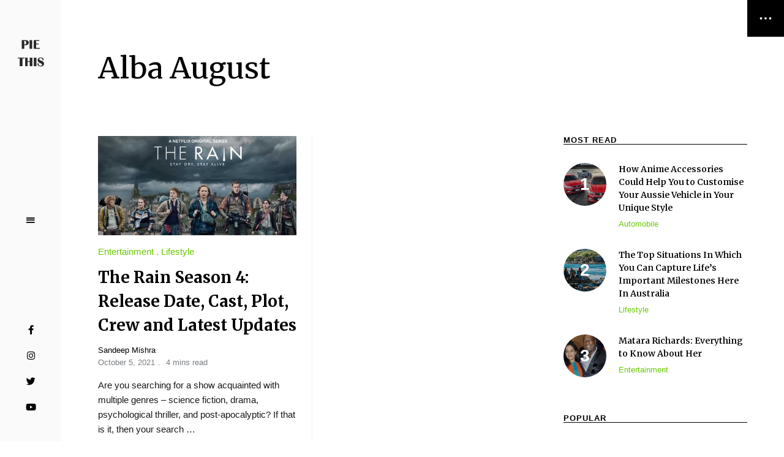

--- FILE ---
content_type: text/html; charset=UTF-8
request_url: https://piethis.com/tag/alba-august/
body_size: 27672
content:
<!DOCTYPE html>
<html lang="en-US" prefix="og: https://ogp.me/ns#" class="no-js no-svg original-light-color">
	<head>
		<meta charset="UTF-8">
		<meta name="viewport" content="width=device-width, initial-scale=1">
		<link rel="profile" href="//gmpg.org/xfn/11">
					<style>img:is([sizes="auto" i], [sizes^="auto," i]) { contain-intrinsic-size: 3000px 1500px }</style>
	
<!-- Search Engine Optimization by Rank Math - https://rankmath.com/ -->
<title>Alba August Archives - Piethis</title>
<meta name="robots" content="follow, noindex"/>
<meta property="og:locale" content="en_US" />
<meta property="og:type" content="article" />
<meta property="og:title" content="Alba August Archives - Piethis" />
<meta property="og:url" content="https://piethis.com/tag/alba-august/" />
<meta property="og:site_name" content="Piethis" />
<meta name="twitter:card" content="summary_large_image" />
<meta name="twitter:title" content="Alba August Archives - Piethis" />
<script type="application/ld+json" class="rank-math-schema">{"@context":"https://schema.org","@graph":[{"@type":"Person","@id":"https://piethis.com/#person","name":"Andrew","image":{"@type":"ImageObject","@id":"https://piethis.com/#logo","url":"http://piethis.com/wp-content/uploads/2021/05/cropped-cropped-PIETHIS-2.png","contentUrl":"http://piethis.com/wp-content/uploads/2021/05/cropped-cropped-PIETHIS-2.png","caption":"Andrew","inLanguage":"en-US","width":"224","height":"292"}},{"@type":"WebSite","@id":"https://piethis.com/#website","url":"https://piethis.com","name":"Andrew","publisher":{"@id":"https://piethis.com/#person"},"inLanguage":"en-US"},{"@type":"CollectionPage","@id":"https://piethis.com/tag/alba-august/#webpage","url":"https://piethis.com/tag/alba-august/","name":"Alba August Archives - Piethis","isPartOf":{"@id":"https://piethis.com/#website"},"inLanguage":"en-US"}]}</script>
<!-- /Rank Math WordPress SEO plugin -->

<link rel='dns-prefetch' href='//fonts.googleapis.com' />
<link rel="alternate" type="application/rss+xml" title="Piethis &raquo; Feed" href="https://piethis.com/feed/" />
<link rel="alternate" type="application/rss+xml" title="Piethis &raquo; Comments Feed" href="https://piethis.com/comments/feed/" />
<link rel="alternate" type="application/rss+xml" title="Piethis &raquo; Alba August Tag Feed" href="https://piethis.com/tag/alba-august/feed/" />
<script type="text/javascript">
/* <![CDATA[ */
window._wpemojiSettings = {"baseUrl":"https:\/\/s.w.org\/images\/core\/emoji\/15.0.3\/72x72\/","ext":".png","svgUrl":"https:\/\/s.w.org\/images\/core\/emoji\/15.0.3\/svg\/","svgExt":".svg","source":{"concatemoji":"https:\/\/piethis.com\/wp-includes\/js\/wp-emoji-release.min.js?ver=6.7.4"}};
/*! This file is auto-generated */
!function(i,n){var o,s,e;function c(e){try{var t={supportTests:e,timestamp:(new Date).valueOf()};sessionStorage.setItem(o,JSON.stringify(t))}catch(e){}}function p(e,t,n){e.clearRect(0,0,e.canvas.width,e.canvas.height),e.fillText(t,0,0);var t=new Uint32Array(e.getImageData(0,0,e.canvas.width,e.canvas.height).data),r=(e.clearRect(0,0,e.canvas.width,e.canvas.height),e.fillText(n,0,0),new Uint32Array(e.getImageData(0,0,e.canvas.width,e.canvas.height).data));return t.every(function(e,t){return e===r[t]})}function u(e,t,n){switch(t){case"flag":return n(e,"\ud83c\udff3\ufe0f\u200d\u26a7\ufe0f","\ud83c\udff3\ufe0f\u200b\u26a7\ufe0f")?!1:!n(e,"\ud83c\uddfa\ud83c\uddf3","\ud83c\uddfa\u200b\ud83c\uddf3")&&!n(e,"\ud83c\udff4\udb40\udc67\udb40\udc62\udb40\udc65\udb40\udc6e\udb40\udc67\udb40\udc7f","\ud83c\udff4\u200b\udb40\udc67\u200b\udb40\udc62\u200b\udb40\udc65\u200b\udb40\udc6e\u200b\udb40\udc67\u200b\udb40\udc7f");case"emoji":return!n(e,"\ud83d\udc26\u200d\u2b1b","\ud83d\udc26\u200b\u2b1b")}return!1}function f(e,t,n){var r="undefined"!=typeof WorkerGlobalScope&&self instanceof WorkerGlobalScope?new OffscreenCanvas(300,150):i.createElement("canvas"),a=r.getContext("2d",{willReadFrequently:!0}),o=(a.textBaseline="top",a.font="600 32px Arial",{});return e.forEach(function(e){o[e]=t(a,e,n)}),o}function t(e){var t=i.createElement("script");t.src=e,t.defer=!0,i.head.appendChild(t)}"undefined"!=typeof Promise&&(o="wpEmojiSettingsSupports",s=["flag","emoji"],n.supports={everything:!0,everythingExceptFlag:!0},e=new Promise(function(e){i.addEventListener("DOMContentLoaded",e,{once:!0})}),new Promise(function(t){var n=function(){try{var e=JSON.parse(sessionStorage.getItem(o));if("object"==typeof e&&"number"==typeof e.timestamp&&(new Date).valueOf()<e.timestamp+604800&&"object"==typeof e.supportTests)return e.supportTests}catch(e){}return null}();if(!n){if("undefined"!=typeof Worker&&"undefined"!=typeof OffscreenCanvas&&"undefined"!=typeof URL&&URL.createObjectURL&&"undefined"!=typeof Blob)try{var e="postMessage("+f.toString()+"("+[JSON.stringify(s),u.toString(),p.toString()].join(",")+"));",r=new Blob([e],{type:"text/javascript"}),a=new Worker(URL.createObjectURL(r),{name:"wpTestEmojiSupports"});return void(a.onmessage=function(e){c(n=e.data),a.terminate(),t(n)})}catch(e){}c(n=f(s,u,p))}t(n)}).then(function(e){for(var t in e)n.supports[t]=e[t],n.supports.everything=n.supports.everything&&n.supports[t],"flag"!==t&&(n.supports.everythingExceptFlag=n.supports.everythingExceptFlag&&n.supports[t]);n.supports.everythingExceptFlag=n.supports.everythingExceptFlag&&!n.supports.flag,n.DOMReady=!1,n.readyCallback=function(){n.DOMReady=!0}}).then(function(){return e}).then(function(){var e;n.supports.everything||(n.readyCallback(),(e=n.source||{}).concatemoji?t(e.concatemoji):e.wpemoji&&e.twemoji&&(t(e.twemoji),t(e.wpemoji)))}))}((window,document),window._wpemojiSettings);
/* ]]> */
</script>
<link rel='stylesheet' id='alpaca-theme-google-fonts-css' href='https://fonts.googleapis.com/css?family=Merriweather%3A100%2C200%2C300%2C400%2C500%2C600%2C700%2C800&#038;ver=2021051701' type='text/css' media='all' />
<link rel='stylesheet' id='slick-css' href='https://piethis.com/wp-content/themes/alpaca/assets/libs/slick/slick.min.css?ver=1.8.1' type='text/css' media='all' />
<link rel='stylesheet' id='font-awesome-all-css' href='https://piethis.com/wp-content/themes/alpaca/assets/fonts/font-awesome/css/all.min.css?ver=6.7.4' type='text/css' media='all' />
<link rel='stylesheet' id='elegant-font-css' href='https://piethis.com/wp-content/themes/alpaca/assets/fonts/elegant-font/font.min.css?ver=6.7.4' type='text/css' media='all' />
<link rel='stylesheet' id='wp-block-library-css' href='https://piethis.com/wp-includes/css/dist/block-library/style.min.css?ver=6.7.4' type='text/css' media='all' />
<link rel='stylesheet' id='alpaca-theme-style-css' href='https://piethis.com/wp-content/themes/alpaca/assets/styles/front/main.min.css?ver=2021051701' type='text/css' media='all' />
<style id='alpaca-theme-style-inline-css' type='text/css'>
:root { --primary-color: #69c900; --primary-color-semi: rgba(105, 201, 0, 0.3); --heading-font: "Merriweather"; } #secondary.sidebar.widget-area { height: 100%; }  .alpaca-fullmenu .menu-wrapper:before { background-color: #66c003; } 
.entry-content {
	line-height: 2;
}
 
.posts .entry-excerpt {
	font-size: 15px;
}
 .entry-content { font-family: var(--heading-font); }
</style>
<style id='wp-emoji-styles-inline-css' type='text/css'>

	img.wp-smiley, img.emoji {
		display: inline !important;
		border: none !important;
		box-shadow: none !important;
		height: 1em !important;
		width: 1em !important;
		margin: 0 0.07em !important;
		vertical-align: -0.1em !important;
		background: none !important;
		padding: 0 !important;
	}
</style>
<style id='classic-theme-styles-inline-css' type='text/css'>
/*! This file is auto-generated */
.wp-block-button__link{color:#fff;background-color:#32373c;border-radius:9999px;box-shadow:none;text-decoration:none;padding:calc(.667em + 2px) calc(1.333em + 2px);font-size:1.125em}.wp-block-file__button{background:#32373c;color:#fff;text-decoration:none}
</style>
<style id='global-styles-inline-css' type='text/css'>
:root{--wp--preset--aspect-ratio--square: 1;--wp--preset--aspect-ratio--4-3: 4/3;--wp--preset--aspect-ratio--3-4: 3/4;--wp--preset--aspect-ratio--3-2: 3/2;--wp--preset--aspect-ratio--2-3: 2/3;--wp--preset--aspect-ratio--16-9: 16/9;--wp--preset--aspect-ratio--9-16: 9/16;--wp--preset--color--black: #000000;--wp--preset--color--cyan-bluish-gray: #abb8c3;--wp--preset--color--white: #ffffff;--wp--preset--color--pale-pink: #f78da7;--wp--preset--color--vivid-red: #cf2e2e;--wp--preset--color--luminous-vivid-orange: #ff6900;--wp--preset--color--luminous-vivid-amber: #fcb900;--wp--preset--color--light-green-cyan: #7bdcb5;--wp--preset--color--vivid-green-cyan: #00d084;--wp--preset--color--pale-cyan-blue: #8ed1fc;--wp--preset--color--vivid-cyan-blue: #0693e3;--wp--preset--color--vivid-purple: #9b51e0;--wp--preset--gradient--vivid-cyan-blue-to-vivid-purple: linear-gradient(135deg,rgba(6,147,227,1) 0%,rgb(155,81,224) 100%);--wp--preset--gradient--light-green-cyan-to-vivid-green-cyan: linear-gradient(135deg,rgb(122,220,180) 0%,rgb(0,208,130) 100%);--wp--preset--gradient--luminous-vivid-amber-to-luminous-vivid-orange: linear-gradient(135deg,rgba(252,185,0,1) 0%,rgba(255,105,0,1) 100%);--wp--preset--gradient--luminous-vivid-orange-to-vivid-red: linear-gradient(135deg,rgba(255,105,0,1) 0%,rgb(207,46,46) 100%);--wp--preset--gradient--very-light-gray-to-cyan-bluish-gray: linear-gradient(135deg,rgb(238,238,238) 0%,rgb(169,184,195) 100%);--wp--preset--gradient--cool-to-warm-spectrum: linear-gradient(135deg,rgb(74,234,220) 0%,rgb(151,120,209) 20%,rgb(207,42,186) 40%,rgb(238,44,130) 60%,rgb(251,105,98) 80%,rgb(254,248,76) 100%);--wp--preset--gradient--blush-light-purple: linear-gradient(135deg,rgb(255,206,236) 0%,rgb(152,150,240) 100%);--wp--preset--gradient--blush-bordeaux: linear-gradient(135deg,rgb(254,205,165) 0%,rgb(254,45,45) 50%,rgb(107,0,62) 100%);--wp--preset--gradient--luminous-dusk: linear-gradient(135deg,rgb(255,203,112) 0%,rgb(199,81,192) 50%,rgb(65,88,208) 100%);--wp--preset--gradient--pale-ocean: linear-gradient(135deg,rgb(255,245,203) 0%,rgb(182,227,212) 50%,rgb(51,167,181) 100%);--wp--preset--gradient--electric-grass: linear-gradient(135deg,rgb(202,248,128) 0%,rgb(113,206,126) 100%);--wp--preset--gradient--midnight: linear-gradient(135deg,rgb(2,3,129) 0%,rgb(40,116,252) 100%);--wp--preset--font-size--small: 13px;--wp--preset--font-size--medium: 20px;--wp--preset--font-size--large: 36px;--wp--preset--font-size--x-large: 42px;--wp--preset--spacing--20: 0.44rem;--wp--preset--spacing--30: 0.67rem;--wp--preset--spacing--40: 1rem;--wp--preset--spacing--50: 1.5rem;--wp--preset--spacing--60: 2.25rem;--wp--preset--spacing--70: 3.38rem;--wp--preset--spacing--80: 5.06rem;--wp--preset--shadow--natural: 6px 6px 9px rgba(0, 0, 0, 0.2);--wp--preset--shadow--deep: 12px 12px 50px rgba(0, 0, 0, 0.4);--wp--preset--shadow--sharp: 6px 6px 0px rgba(0, 0, 0, 0.2);--wp--preset--shadow--outlined: 6px 6px 0px -3px rgba(255, 255, 255, 1), 6px 6px rgba(0, 0, 0, 1);--wp--preset--shadow--crisp: 6px 6px 0px rgba(0, 0, 0, 1);}:where(.is-layout-flex){gap: 0.5em;}:where(.is-layout-grid){gap: 0.5em;}body .is-layout-flex{display: flex;}.is-layout-flex{flex-wrap: wrap;align-items: center;}.is-layout-flex > :is(*, div){margin: 0;}body .is-layout-grid{display: grid;}.is-layout-grid > :is(*, div){margin: 0;}:where(.wp-block-columns.is-layout-flex){gap: 2em;}:where(.wp-block-columns.is-layout-grid){gap: 2em;}:where(.wp-block-post-template.is-layout-flex){gap: 1.25em;}:where(.wp-block-post-template.is-layout-grid){gap: 1.25em;}.has-black-color{color: var(--wp--preset--color--black) !important;}.has-cyan-bluish-gray-color{color: var(--wp--preset--color--cyan-bluish-gray) !important;}.has-white-color{color: var(--wp--preset--color--white) !important;}.has-pale-pink-color{color: var(--wp--preset--color--pale-pink) !important;}.has-vivid-red-color{color: var(--wp--preset--color--vivid-red) !important;}.has-luminous-vivid-orange-color{color: var(--wp--preset--color--luminous-vivid-orange) !important;}.has-luminous-vivid-amber-color{color: var(--wp--preset--color--luminous-vivid-amber) !important;}.has-light-green-cyan-color{color: var(--wp--preset--color--light-green-cyan) !important;}.has-vivid-green-cyan-color{color: var(--wp--preset--color--vivid-green-cyan) !important;}.has-pale-cyan-blue-color{color: var(--wp--preset--color--pale-cyan-blue) !important;}.has-vivid-cyan-blue-color{color: var(--wp--preset--color--vivid-cyan-blue) !important;}.has-vivid-purple-color{color: var(--wp--preset--color--vivid-purple) !important;}.has-black-background-color{background-color: var(--wp--preset--color--black) !important;}.has-cyan-bluish-gray-background-color{background-color: var(--wp--preset--color--cyan-bluish-gray) !important;}.has-white-background-color{background-color: var(--wp--preset--color--white) !important;}.has-pale-pink-background-color{background-color: var(--wp--preset--color--pale-pink) !important;}.has-vivid-red-background-color{background-color: var(--wp--preset--color--vivid-red) !important;}.has-luminous-vivid-orange-background-color{background-color: var(--wp--preset--color--luminous-vivid-orange) !important;}.has-luminous-vivid-amber-background-color{background-color: var(--wp--preset--color--luminous-vivid-amber) !important;}.has-light-green-cyan-background-color{background-color: var(--wp--preset--color--light-green-cyan) !important;}.has-vivid-green-cyan-background-color{background-color: var(--wp--preset--color--vivid-green-cyan) !important;}.has-pale-cyan-blue-background-color{background-color: var(--wp--preset--color--pale-cyan-blue) !important;}.has-vivid-cyan-blue-background-color{background-color: var(--wp--preset--color--vivid-cyan-blue) !important;}.has-vivid-purple-background-color{background-color: var(--wp--preset--color--vivid-purple) !important;}.has-black-border-color{border-color: var(--wp--preset--color--black) !important;}.has-cyan-bluish-gray-border-color{border-color: var(--wp--preset--color--cyan-bluish-gray) !important;}.has-white-border-color{border-color: var(--wp--preset--color--white) !important;}.has-pale-pink-border-color{border-color: var(--wp--preset--color--pale-pink) !important;}.has-vivid-red-border-color{border-color: var(--wp--preset--color--vivid-red) !important;}.has-luminous-vivid-orange-border-color{border-color: var(--wp--preset--color--luminous-vivid-orange) !important;}.has-luminous-vivid-amber-border-color{border-color: var(--wp--preset--color--luminous-vivid-amber) !important;}.has-light-green-cyan-border-color{border-color: var(--wp--preset--color--light-green-cyan) !important;}.has-vivid-green-cyan-border-color{border-color: var(--wp--preset--color--vivid-green-cyan) !important;}.has-pale-cyan-blue-border-color{border-color: var(--wp--preset--color--pale-cyan-blue) !important;}.has-vivid-cyan-blue-border-color{border-color: var(--wp--preset--color--vivid-cyan-blue) !important;}.has-vivid-purple-border-color{border-color: var(--wp--preset--color--vivid-purple) !important;}.has-vivid-cyan-blue-to-vivid-purple-gradient-background{background: var(--wp--preset--gradient--vivid-cyan-blue-to-vivid-purple) !important;}.has-light-green-cyan-to-vivid-green-cyan-gradient-background{background: var(--wp--preset--gradient--light-green-cyan-to-vivid-green-cyan) !important;}.has-luminous-vivid-amber-to-luminous-vivid-orange-gradient-background{background: var(--wp--preset--gradient--luminous-vivid-amber-to-luminous-vivid-orange) !important;}.has-luminous-vivid-orange-to-vivid-red-gradient-background{background: var(--wp--preset--gradient--luminous-vivid-orange-to-vivid-red) !important;}.has-very-light-gray-to-cyan-bluish-gray-gradient-background{background: var(--wp--preset--gradient--very-light-gray-to-cyan-bluish-gray) !important;}.has-cool-to-warm-spectrum-gradient-background{background: var(--wp--preset--gradient--cool-to-warm-spectrum) !important;}.has-blush-light-purple-gradient-background{background: var(--wp--preset--gradient--blush-light-purple) !important;}.has-blush-bordeaux-gradient-background{background: var(--wp--preset--gradient--blush-bordeaux) !important;}.has-luminous-dusk-gradient-background{background: var(--wp--preset--gradient--luminous-dusk) !important;}.has-pale-ocean-gradient-background{background: var(--wp--preset--gradient--pale-ocean) !important;}.has-electric-grass-gradient-background{background: var(--wp--preset--gradient--electric-grass) !important;}.has-midnight-gradient-background{background: var(--wp--preset--gradient--midnight) !important;}.has-small-font-size{font-size: var(--wp--preset--font-size--small) !important;}.has-medium-font-size{font-size: var(--wp--preset--font-size--medium) !important;}.has-large-font-size{font-size: var(--wp--preset--font-size--large) !important;}.has-x-large-font-size{font-size: var(--wp--preset--font-size--x-large) !important;}
:where(.wp-block-post-template.is-layout-flex){gap: 1.25em;}:where(.wp-block-post-template.is-layout-grid){gap: 1.25em;}
:where(.wp-block-columns.is-layout-flex){gap: 2em;}:where(.wp-block-columns.is-layout-grid){gap: 2em;}
:root :where(.wp-block-pullquote){font-size: 1.5em;line-height: 1.6;}
</style>
<link rel='stylesheet' id='ez-toc-css' href='https://piethis.com/wp-content/plugins/easy-table-of-contents/assets/css/screen.min.css?ver=2.0.75' type='text/css' media='all' />
<style id='ez-toc-inline-css' type='text/css'>
div#ez-toc-container .ez-toc-title {font-size: 120%;}div#ez-toc-container .ez-toc-title {font-weight: 500;}div#ez-toc-container ul li , div#ez-toc-container ul li a {font-size: 95%;}div#ez-toc-container ul li , div#ez-toc-container ul li a {font-weight: 500;}div#ez-toc-container nav ul ul li {font-size: 90%;}
.ez-toc-container-direction {direction: ltr;}.ez-toc-counter ul{counter-reset: item ;}.ez-toc-counter nav ul li a::before {content: counters(item, '.', decimal) '. ';display: inline-block;counter-increment: item;flex-grow: 0;flex-shrink: 0;margin-right: .2em; float: left; }.ez-toc-widget-direction {direction: ltr;}.ez-toc-widget-container ul{counter-reset: item ;}.ez-toc-widget-container nav ul li a::before {content: counters(item, '.', decimal) '. ';display: inline-block;counter-increment: item;flex-grow: 0;flex-shrink: 0;margin-right: .2em; float: left; }
</style>
<script type="text/javascript" id="alpaca-early-color-scheme-switcher">
    function alpaca_early_color_scheme_switcher_is_reversed() {
        var sessionName = 'alpacaReverseColorScheme';
        try {
            return localStorage.getItem( sessionName ) && ( 'on' == localStorage.getItem( sessionName ) );
        } catch( msg ) {
            return false;
        }
    }
    if ( alpaca_early_color_scheme_switcher_is_reversed() ) {
        var HTMLClassList = document.documentElement.classList;
        HTMLClassList.contains( 'original-light-color' ) ? HTMLClassList.add( 'change-to-color-scheme-dark' ) : HTMLClassList.add( 'change-to-color-scheme-light' );
    }
</script>
<script type="text/javascript" src="https://piethis.com/wp-content/themes/alpaca/assets/scripts/libs/modernizr.min.js?ver=3.3.1" id="modernizr-js"></script>
<!--[if lt IE 9]>
<script type="text/javascript" src="https://piethis.com/wp-content/themes/alpaca/assets/scripts/libs/html5shiv.min.js?ver=3.7.3" id="html5shiv-js"></script>
<![endif]-->
<script type="text/javascript" src="https://piethis.com/wp-includes/js/jquery/jquery.min.js?ver=3.7.1" id="jquery-core-js"></script>
<script type="text/javascript" src="https://piethis.com/wp-includes/js/jquery/jquery-migrate.min.js?ver=3.4.1" id="jquery-migrate-js"></script>
<link rel="https://api.w.org/" href="https://piethis.com/wp-json/" /><link rel="alternate" title="JSON" type="application/json" href="https://piethis.com/wp-json/wp/v2/tags/843" /><link rel="EditURI" type="application/rsd+xml" title="RSD" href="https://piethis.com/xmlrpc.php?rsd" />
<meta name="generator" content="WordPress 6.7.4" />
<link rel="icon" href="https://piethis.com/wp-content/uploads/2021/05/cropped-pie-black-1-32x32.png" sizes="32x32" />
<link rel="icon" href="https://piethis.com/wp-content/uploads/2021/05/cropped-pie-black-1-192x192.png" sizes="192x192" />
<link rel="apple-touch-icon" href="https://piethis.com/wp-content/uploads/2021/05/cropped-pie-black-1-180x180.png" />
<meta name="msapplication-TileImage" content="https://piethis.com/wp-content/uploads/2021/05/cropped-pie-black-1-270x270.png" />
		<style type="text/css" id="wp-custom-css">
			div#ez-toc-container{
	margin-left:0px;
	margin-right:0px;
}
		</style>
			</head>

	<body class="archive tag tag-alba-august tag-843 wp-custom-logo wp-embed-responsive posts-enter-animation light-color site-header-vertical site-header-v-bar">
						<header id="masthead"  class="site-header light-color">
	<div class="site-header-main">
		<div class="container">
	        <div class="site-branding">
            <a href="https://piethis.com/" class="custom-logo-link"><img width="60" height="78" src="https://piethis.com/wp-content/uploads/2021/05/cropped-cropped-PIETHIS-2.png" class="custom-logo desktop-logo light-logo" alt="" decoding="async" /><img width="110" height="26" src="https://piethis.com/wp-content/uploads/2021/05/cropped-pie-black-2.png" class="custom-logo mobile-logo light-logo" alt="" decoding="async" srcset="https://piethis.com/wp-content/uploads/2021/05/cropped-pie-black-2.png 376w, https://piethis.com/wp-content/uploads/2021/05/cropped-pie-black-2-370x88.png 370w, https://piethis.com/wp-content/uploads/2021/05/cropped-pie-black-2-255x60.png 255w" sizes="(max-width: 110px) 100vw, 110px" /><img width="60" height="78" src="https://piethis.com/wp-content/uploads/2021/05/cropped-cropped-PIETHIS-1.png" class="custom-logo desktop-logo dark-logo" alt="" decoding="async" /><img width="110" height="26" src="https://piethis.com/wp-content/uploads/2021/05/cropped-cropped-Pie-color-1.png" class="custom-logo mobile-logo dark-logo" alt="" decoding="async" srcset="https://piethis.com/wp-content/uploads/2021/05/cropped-cropped-Pie-color-1.png 376w, https://piethis.com/wp-content/uploads/2021/05/cropped-cropped-Pie-color-1-370x88.png 370w, https://piethis.com/wp-content/uploads/2021/05/cropped-cropped-Pie-color-1-255x60.png 255w" sizes="(max-width: 110px) 100vw, 110px" /></a>
        <div class="site-titles hide-title-tagline">
        <p class="site-title">
            <a href="https://piethis.com/" rel="home">Piethis</a>
        </p>            <div class="site-description">Piethis You Like</div>     </div>
</div><!-- end of .site-branding -->
			<button id="menu-toggle" class="menu-toggle">Menu</button>
			<div class="header-section-misc">
								    <div class="header-section-more">
                		<div class="header-more-btn popup-search-btn">
			<span class="btn-label">Search</span>
			<span class="btn-label hover">Search</span>
		</div>
                            		<div class="header-more-btn reading-mode-switch">
    			<div class="night-mode">
    				<span class="btn-label">Night Mode    					<span class="btn-svg-icon">
    						<svg version="1.1" xmlns="http://www.w3.org/2000/svg" viewBox="0 0 512 512" enable-background="new 0 0 512 512" xml:space="preserve" x="0px" y="0px" width="20px" height="20px"><path fill="#FFFFFF" d="M401.4 354.2c-2.9.1-5.8.2-8.7.2-47.9 0-93-18.9-126.8-53.4-33.9-34.4-52.5-80.1-52.5-128.8 0-27.7 6.1-54.5 17.5-78.7 3.1-6.6 9.3-16.6 13.6-23.4 1.9-2.9-.5-6.7-3.9-6.1-6 .9-15.2 2.9-27.7 6.8C135.1 95.5 80 168.7 80 255c0 106.6 85.1 193 190.1 193 58 0 110-26.4 144.9-68.1 6-7.2 11.5-13.8 16.4-21.8 1.8-3-.7-6.7-4.1-6.1-8.5 1.7-17.1 1.8-25.9 2.2z"></path></svg>
    					</span>
    				</span>
    				<span class="btn-label hover">Night Mode    					<span class="btn-svg-icon">
    						<svg version="1.1" xmlns="http://www.w3.org/2000/svg" viewBox="0 0 512 512" enable-background="new 0 0 512 512" xml:space="preserve" x="0px" y="0px" width="20px" height="20px"><path fill="#FFFFFF" d="M401.4 354.2c-2.9.1-5.8.2-8.7.2-47.9 0-93-18.9-126.8-53.4-33.9-34.4-52.5-80.1-52.5-128.8 0-27.7 6.1-54.5 17.5-78.7 3.1-6.6 9.3-16.6 13.6-23.4 1.9-2.9-.5-6.7-3.9-6.1-6 .9-15.2 2.9-27.7 6.8C135.1 95.5 80 168.7 80 255c0 106.6 85.1 193 190.1 193 58 0 110-26.4 144.9-68.1 6-7.2 11.5-13.8 16.4-21.8 1.8-3-.7-6.7-4.1-6.1-8.5 1.7-17.1 1.8-25.9 2.2z"></path></svg>
    					</span>
    				</span>
    			</div>
    			<div class="day-mode">
    				<span class="btn-label">Day Mode    					<span class="btn-svg-icon">
    						<svg version="1.1" xmlns="http://www.w3.org/2000/svg" viewBox="0 0 512 512" enable-background="new 0 0 512 512" xml:space="preserve" x="0px" y="0px" width="22px" height="22px">
    							<path fill="#FFFFFF" d="M256 387c-8.5 0-15.4 6.9-15.4 15.4v46.2c0 8.5 6.9 15.4 15.4 15.4s15.4-6.9 15.4-15.4v-46.2c0-8.5-6.9-15.4-15.4-15.4zM256 48c-8.5 0-15.4 6.9-15.4 15.4v46.2c0 8.5 6.9 15.4 15.4 15.4s15.4-6.9 15.4-15.4V63.4c0-8.5-6.9-15.4-15.4-15.4zM125 256c0-8.5-6.9-15.4-15.4-15.4H63.4c-8.5 0-15.4 6.9-15.4 15.4s6.9 15.4 15.4 15.4h46.2c8.5 0 15.4-6.9 15.4-15.4zM448.6 240.6h-46.2c-8.5 0-15.4 6.9-15.4 15.4s6.9 15.4 15.4 15.4h46.2c8.5 0 15.4-6.9 15.4-15.4s-6.9-15.4-15.4-15.4zM152.5 344.1c-4.1 0-8 1.6-10.9 4.5l-32.7 32.7c-2.9 2.9-4.5 6.8-4.5 10.9s1.6 8 4.5 10.9c2.9 2.9 6.8 4.5 10.9 4.5 4.1 0 8-1.6 10.9-4.5l32.7-32.7c6-6 6-15.8 0-21.8-2.9-2.9-6.8-4.5-10.9-4.5zM359.5 167.9c4.1 0 8-1.6 10.9-4.5l32.7-32.7c2.9-2.9 4.5-6.8 4.5-10.9s-1.6-8-4.5-10.9c-2.9-2.9-6.8-4.5-10.9-4.5-4.1 0-8 1.6-10.9 4.5l-32.7 32.7c-2.9 2.9-4.5 6.8-4.5 10.9s1.6 8 4.5 10.9c2.9 2.9 6.8 4.5 10.9 4.5zM130.7 108.9c-2.9-2.9-6.8-4.5-10.9-4.5-4.1 0-8 1.6-10.9 4.5-2.9 2.9-4.5 6.8-4.5 10.9 0 4.1 1.6 8 4.5 10.9l32.7 32.7c2.9 2.9 6.8 4.5 10.9 4.5 4.1 0 8-1.6 10.9-4.5 2.9-2.9 4.5-6.8 4.5-10.9s-1.6-8-4.5-10.9l-32.7-32.7zM370.4 348.6c-2.9-2.9-6.8-4.5-10.9-4.5-4.1 0-8 1.6-10.9 4.5-6 6-6 15.8 0 21.8l32.7 32.7c2.9 2.9 6.8 4.5 10.9 4.5 4.1 0 8-1.6 10.9-4.5 2.9-2.9 4.5-6.8 4.5-10.9s-1.6-8-4.5-10.9l-32.7-32.7zM256 160c-52.9 0-96 43.1-96 96s43.1 96 96 96 96-43.1 96-96-43.1-96-96-96z"></path>
    						</svg>
    					</span>
    				</span>
    				<span class="btn-label hover">Day Mode    					<span class="btn-svg-icon">
    						<svg version="1.1" xmlns="http://www.w3.org/2000/svg" viewBox="0 0 512 512" enable-background="new 0 0 512 512" xml:space="preserve" x="0px" y="0px" width="22px" height="22px">
    							<path fill="#FFFFFF" d="M256 387c-8.5 0-15.4 6.9-15.4 15.4v46.2c0 8.5 6.9 15.4 15.4 15.4s15.4-6.9 15.4-15.4v-46.2c0-8.5-6.9-15.4-15.4-15.4zM256 48c-8.5 0-15.4 6.9-15.4 15.4v46.2c0 8.5 6.9 15.4 15.4 15.4s15.4-6.9 15.4-15.4V63.4c0-8.5-6.9-15.4-15.4-15.4zM125 256c0-8.5-6.9-15.4-15.4-15.4H63.4c-8.5 0-15.4 6.9-15.4 15.4s6.9 15.4 15.4 15.4h46.2c8.5 0 15.4-6.9 15.4-15.4zM448.6 240.6h-46.2c-8.5 0-15.4 6.9-15.4 15.4s6.9 15.4 15.4 15.4h46.2c8.5 0 15.4-6.9 15.4-15.4s-6.9-15.4-15.4-15.4zM152.5 344.1c-4.1 0-8 1.6-10.9 4.5l-32.7 32.7c-2.9 2.9-4.5 6.8-4.5 10.9s1.6 8 4.5 10.9c2.9 2.9 6.8 4.5 10.9 4.5 4.1 0 8-1.6 10.9-4.5l32.7-32.7c6-6 6-15.8 0-21.8-2.9-2.9-6.8-4.5-10.9-4.5zM359.5 167.9c4.1 0 8-1.6 10.9-4.5l32.7-32.7c2.9-2.9 4.5-6.8 4.5-10.9s-1.6-8-4.5-10.9c-2.9-2.9-6.8-4.5-10.9-4.5-4.1 0-8 1.6-10.9 4.5l-32.7 32.7c-2.9 2.9-4.5 6.8-4.5 10.9s1.6 8 4.5 10.9c2.9 2.9 6.8 4.5 10.9 4.5zM130.7 108.9c-2.9-2.9-6.8-4.5-10.9-4.5-4.1 0-8 1.6-10.9 4.5-2.9 2.9-4.5 6.8-4.5 10.9 0 4.1 1.6 8 4.5 10.9l32.7 32.7c2.9 2.9 6.8 4.5 10.9 4.5 4.1 0 8-1.6 10.9-4.5 2.9-2.9 4.5-6.8 4.5-10.9s-1.6-8-4.5-10.9l-32.7-32.7zM370.4 348.6c-2.9-2.9-6.8-4.5-10.9-4.5-4.1 0-8 1.6-10.9 4.5-6 6-6 15.8 0 21.8l32.7 32.7c2.9 2.9 6.8 4.5 10.9 4.5 4.1 0 8-1.6 10.9-4.5 2.9-2.9 4.5-6.8 4.5-10.9s-1.6-8-4.5-10.9l-32.7-32.7zM256 160c-52.9 0-96 43.1-96 96s43.1 96 96 96 96-43.1 96-96-43.1-96-96-96z"></path>
    						</svg>
    					</span>
    				</span>
    			</div>
    		</div>
        	</div>									<nav id="site-header-social-menu-wrap" class="social-navigation"><ul id="site-header-social-menu" class="social-nav menu"><li id="menu-item-150" class="menu-item menu-item-type-custom menu-item-object-custom menu-item-150"><a href="https://www.facebook.com/#">Facebook</a></li>
<li id="menu-item-6" class="menu-item menu-item-type-custom menu-item-object-custom menu-item-6"><a href="https://www.instagram.com/#">Instagram</a></li>
<li id="menu-item-151" class="menu-item menu-item-type-custom menu-item-object-custom menu-item-151"><a href="https://www.twitter.com/#">Twitter</a></li>
<li id="menu-item-7" class="menu-item menu-item-type-custom menu-item-object-custom menu-item-7"><a href="https://www.youtube.com/#">YouTube</a></li>
</ul></nav>							</div>
		</div>
			</div>
</header>

<div class="top-corner is-sticky show-it">
		    <div class="header-section-more folded">
        		<div class="more-toggle">
			<div class="more-toggle-normal">
				<svg version="1.1" xmlns="http://www.w3.org/2000/svg" viewBox="0 0 512 512" enable-background="new 0 0 512 512" xml:space="preserve" x="0px" y="0px" width="25px" height="25px">
					<path d="M255.8 218c-21 0-38 17-38 38s17 38 38 38 38-17 38-38-17-38-38-38zM102 218c-21 0-38 17-38 38s17 38 38 38 38-17 38-38-17-38-38-38zM410 218c-21 0-38 17-38 38s17 38 38 38 38-17 38-38-17-38-38-38z"></path>
				</svg>
			</div>
			<div class="more-toggle-close">
				<svg version="1.1" xmlns="http://www.w3.org/2000/svg" viewBox="0 0 512 512" enable-background="new 0 0 512 512" xml:space="preserve" x="0px" y="0px" width="32px" height="32px">
					<path d="M278.6 256l68.2-68.2c6.2-6.2 6.2-16.4 0-22.6-6.2-6.2-16.4-6.2-22.6 0L256 233.4l-68.2-68.2c-6.2-6.2-16.4-6.2-22.6 0-3.1 3.1-4.7 7.2-4.7 11.3 0 4.1 1.6 8.2 4.7 11.3l68.2 68.2-68.2 68.2c-3.1 3.1-4.7 7.2-4.7 11.3 0 4.1 1.6 8.2 4.7 11.3 6.2 6.2 16.4 6.2 22.6 0l68.2-68.2 68.2 68.2c6.2 6.2 16.4 6.2 22.6 0 6.2-6.2 6.2-16.4 0-22.6L278.6 256z"></path>
				</svg>
			</div>
		</div>
                		<div class="header-more-btn popup-search-btn">
			<span class="btn-label">Search</span>
			<span class="btn-label hover">Search</span>
		</div>
                            		<div class="header-more-btn reading-mode-switch">
    			<div class="night-mode">
    				<span class="btn-label">Night Mode    					<span class="btn-svg-icon">
    						<svg version="1.1" xmlns="http://www.w3.org/2000/svg" viewBox="0 0 512 512" enable-background="new 0 0 512 512" xml:space="preserve" x="0px" y="0px" width="20px" height="20px"><path fill="#FFFFFF" d="M401.4 354.2c-2.9.1-5.8.2-8.7.2-47.9 0-93-18.9-126.8-53.4-33.9-34.4-52.5-80.1-52.5-128.8 0-27.7 6.1-54.5 17.5-78.7 3.1-6.6 9.3-16.6 13.6-23.4 1.9-2.9-.5-6.7-3.9-6.1-6 .9-15.2 2.9-27.7 6.8C135.1 95.5 80 168.7 80 255c0 106.6 85.1 193 190.1 193 58 0 110-26.4 144.9-68.1 6-7.2 11.5-13.8 16.4-21.8 1.8-3-.7-6.7-4.1-6.1-8.5 1.7-17.1 1.8-25.9 2.2z"></path></svg>
    					</span>
    				</span>
    				<span class="btn-label hover">Night Mode    					<span class="btn-svg-icon">
    						<svg version="1.1" xmlns="http://www.w3.org/2000/svg" viewBox="0 0 512 512" enable-background="new 0 0 512 512" xml:space="preserve" x="0px" y="0px" width="20px" height="20px"><path fill="#FFFFFF" d="M401.4 354.2c-2.9.1-5.8.2-8.7.2-47.9 0-93-18.9-126.8-53.4-33.9-34.4-52.5-80.1-52.5-128.8 0-27.7 6.1-54.5 17.5-78.7 3.1-6.6 9.3-16.6 13.6-23.4 1.9-2.9-.5-6.7-3.9-6.1-6 .9-15.2 2.9-27.7 6.8C135.1 95.5 80 168.7 80 255c0 106.6 85.1 193 190.1 193 58 0 110-26.4 144.9-68.1 6-7.2 11.5-13.8 16.4-21.8 1.8-3-.7-6.7-4.1-6.1-8.5 1.7-17.1 1.8-25.9 2.2z"></path></svg>
    					</span>
    				</span>
    			</div>
    			<div class="day-mode">
    				<span class="btn-label">Day Mode    					<span class="btn-svg-icon">
    						<svg version="1.1" xmlns="http://www.w3.org/2000/svg" viewBox="0 0 512 512" enable-background="new 0 0 512 512" xml:space="preserve" x="0px" y="0px" width="22px" height="22px">
    							<path fill="#FFFFFF" d="M256 387c-8.5 0-15.4 6.9-15.4 15.4v46.2c0 8.5 6.9 15.4 15.4 15.4s15.4-6.9 15.4-15.4v-46.2c0-8.5-6.9-15.4-15.4-15.4zM256 48c-8.5 0-15.4 6.9-15.4 15.4v46.2c0 8.5 6.9 15.4 15.4 15.4s15.4-6.9 15.4-15.4V63.4c0-8.5-6.9-15.4-15.4-15.4zM125 256c0-8.5-6.9-15.4-15.4-15.4H63.4c-8.5 0-15.4 6.9-15.4 15.4s6.9 15.4 15.4 15.4h46.2c8.5 0 15.4-6.9 15.4-15.4zM448.6 240.6h-46.2c-8.5 0-15.4 6.9-15.4 15.4s6.9 15.4 15.4 15.4h46.2c8.5 0 15.4-6.9 15.4-15.4s-6.9-15.4-15.4-15.4zM152.5 344.1c-4.1 0-8 1.6-10.9 4.5l-32.7 32.7c-2.9 2.9-4.5 6.8-4.5 10.9s1.6 8 4.5 10.9c2.9 2.9 6.8 4.5 10.9 4.5 4.1 0 8-1.6 10.9-4.5l32.7-32.7c6-6 6-15.8 0-21.8-2.9-2.9-6.8-4.5-10.9-4.5zM359.5 167.9c4.1 0 8-1.6 10.9-4.5l32.7-32.7c2.9-2.9 4.5-6.8 4.5-10.9s-1.6-8-4.5-10.9c-2.9-2.9-6.8-4.5-10.9-4.5-4.1 0-8 1.6-10.9 4.5l-32.7 32.7c-2.9 2.9-4.5 6.8-4.5 10.9s1.6 8 4.5 10.9c2.9 2.9 6.8 4.5 10.9 4.5zM130.7 108.9c-2.9-2.9-6.8-4.5-10.9-4.5-4.1 0-8 1.6-10.9 4.5-2.9 2.9-4.5 6.8-4.5 10.9 0 4.1 1.6 8 4.5 10.9l32.7 32.7c2.9 2.9 6.8 4.5 10.9 4.5 4.1 0 8-1.6 10.9-4.5 2.9-2.9 4.5-6.8 4.5-10.9s-1.6-8-4.5-10.9l-32.7-32.7zM370.4 348.6c-2.9-2.9-6.8-4.5-10.9-4.5-4.1 0-8 1.6-10.9 4.5-6 6-6 15.8 0 21.8l32.7 32.7c2.9 2.9 6.8 4.5 10.9 4.5 4.1 0 8-1.6 10.9-4.5 2.9-2.9 4.5-6.8 4.5-10.9s-1.6-8-4.5-10.9l-32.7-32.7zM256 160c-52.9 0-96 43.1-96 96s43.1 96 96 96 96-43.1 96-96-43.1-96-96-96z"></path>
    						</svg>
    					</span>
    				</span>
    				<span class="btn-label hover">Day Mode    					<span class="btn-svg-icon">
    						<svg version="1.1" xmlns="http://www.w3.org/2000/svg" viewBox="0 0 512 512" enable-background="new 0 0 512 512" xml:space="preserve" x="0px" y="0px" width="22px" height="22px">
    							<path fill="#FFFFFF" d="M256 387c-8.5 0-15.4 6.9-15.4 15.4v46.2c0 8.5 6.9 15.4 15.4 15.4s15.4-6.9 15.4-15.4v-46.2c0-8.5-6.9-15.4-15.4-15.4zM256 48c-8.5 0-15.4 6.9-15.4 15.4v46.2c0 8.5 6.9 15.4 15.4 15.4s15.4-6.9 15.4-15.4V63.4c0-8.5-6.9-15.4-15.4-15.4zM125 256c0-8.5-6.9-15.4-15.4-15.4H63.4c-8.5 0-15.4 6.9-15.4 15.4s6.9 15.4 15.4 15.4h46.2c8.5 0 15.4-6.9 15.4-15.4zM448.6 240.6h-46.2c-8.5 0-15.4 6.9-15.4 15.4s6.9 15.4 15.4 15.4h46.2c8.5 0 15.4-6.9 15.4-15.4s-6.9-15.4-15.4-15.4zM152.5 344.1c-4.1 0-8 1.6-10.9 4.5l-32.7 32.7c-2.9 2.9-4.5 6.8-4.5 10.9s1.6 8 4.5 10.9c2.9 2.9 6.8 4.5 10.9 4.5 4.1 0 8-1.6 10.9-4.5l32.7-32.7c6-6 6-15.8 0-21.8-2.9-2.9-6.8-4.5-10.9-4.5zM359.5 167.9c4.1 0 8-1.6 10.9-4.5l32.7-32.7c2.9-2.9 4.5-6.8 4.5-10.9s-1.6-8-4.5-10.9c-2.9-2.9-6.8-4.5-10.9-4.5-4.1 0-8 1.6-10.9 4.5l-32.7 32.7c-2.9 2.9-4.5 6.8-4.5 10.9s1.6 8 4.5 10.9c2.9 2.9 6.8 4.5 10.9 4.5zM130.7 108.9c-2.9-2.9-6.8-4.5-10.9-4.5-4.1 0-8 1.6-10.9 4.5-2.9 2.9-4.5 6.8-4.5 10.9 0 4.1 1.6 8 4.5 10.9l32.7 32.7c2.9 2.9 6.8 4.5 10.9 4.5 4.1 0 8-1.6 10.9-4.5 2.9-2.9 4.5-6.8 4.5-10.9s-1.6-8-4.5-10.9l-32.7-32.7zM370.4 348.6c-2.9-2.9-6.8-4.5-10.9-4.5-4.1 0-8 1.6-10.9 4.5-6 6-6 15.8 0 21.8l32.7 32.7c2.9 2.9 6.8 4.5 10.9 4.5 4.1 0 8-1.6 10.9-4.5 2.9-2.9 4.5-6.8 4.5-10.9s-1.6-8-4.5-10.9l-32.7-32.7zM256 160c-52.9 0-96 43.1-96 96s43.1 96 96 96 96-43.1 96-96-43.1-96-96-96z"></path>
    						</svg>
    					</span>
    				</span>
    			</div>
    		</div>
        	</div>	</div>
		<div id="page">
			<div id="content"  class="site-content with-sidebar-right">

<header class="archive-header">
    
	<div class="header-text">
		<h1 class="archive-title">Alba August</h1>
			</div>
</header>

<div class="main">
	<div class="container">
		<div id="primary" class="primary content-area">
							<div class="posts layout-masonry column-2">				<div class="posts-wrapper">
<div class="masonry-column">    <article class="post-8118 post type-post status-publish format-standard has-post-thumbnail hentry category-entertainment category-lifestyle tag-alba-august tag-angela-bundalovic tag-johannes-kuhnke tag-lucas-tonnesen tag-the-rain-season" data-post-id="8118">
            <div class="featured-img">
        <a href="https://piethis.com/the-rain-season-4/"><img width="780" height="390" src="https://piethis.com/wp-content/uploads/2021/10/The-Rain-Season-3-780x390.jpg" class="attachment-alpaca_780w size-alpaca_780w wp-post-image image-layout-masonry-column-2" alt="The Rain Season 4" decoding="async" fetchpriority="high" srcset="https://piethis.com/wp-content/uploads/2021/10/The-Rain-Season-3-780x390.jpg 780w, https://piethis.com/wp-content/uploads/2021/10/The-Rain-Season-3-800x400.jpg 800w, https://piethis.com/wp-content/uploads/2021/10/The-Rain-Season-3-1160x580.jpg 1160w, https://piethis.com/wp-content/uploads/2021/10/The-Rain-Season-3-1536x768.jpg 1536w, https://piethis.com/wp-content/uploads/2021/10/The-Rain-Season-3-1440x720.jpg 1440w, https://piethis.com/wp-content/uploads/2021/10/The-Rain-Season-3-1200x600.jpg 1200w, https://piethis.com/wp-content/uploads/2021/10/The-Rain-Season-3-600x300.jpg 600w, https://piethis.com/wp-content/uploads/2021/10/The-Rain-Season-3-550x275.jpg 550w, https://piethis.com/wp-content/uploads/2021/10/The-Rain-Season-3-370x185.jpg 370w, https://piethis.com/wp-content/uploads/2021/10/The-Rain-Season-3-255x128.jpg 255w, https://piethis.com/wp-content/uploads/2021/10/The-Rain-Season-3.jpg 1600w" sizes="(max-width: 1366px) 460px, 640px" />        </a>
            </div>	    
<div class="article-content">
    <header class="entry-header">
                			<div class="cat-links"><a href="https://piethis.com/category/entertainment/" rel="tag">Entertainment</a><a href="https://piethis.com/category/lifestyle/" rel="tag">Lifestyle</a></div>        <h2 class="entry-title">
            <a href="https://piethis.com/the-rain-season-4/">The Rain Season 4: Release Date, Cast, Plot, Crew and Latest Updates</a>
        </h2>
                <div class="entry-meta">
            
		<div class="meta-group author">
            			<div class="meta-item author-name">					<a href="https://piethis.com/author/sandeepmishra/">Sandeep Mishra</a>			</div>
        </div>                        <div class="meta-group">
                        <div class="meta-item post-date"><a href="https://piethis.com/the-rain-season-4/">October 5, 2021</a></div>
                            <div class="meta-item read-time">4 mins read</div>
                </div>
                    </div>
            </header>
    		<div class="entry-excerpt"><p>Are you searching for a show acquainted with multiple genres &#8211; science fiction, drama, psychological thriller, and post-apocalyptic? If that is it, then your search &#8230;</p>
</div>             <div class="read-more-btn">
            <a href="https://piethis.com/the-rain-season-4/"><span>Read More</span></a>
        </div></div>
    </article>
</div>				<div class="masonry-column"></div>				</div>				</div>		</div>
			<aside id="secondary" class="sidebar widget-area" data-enable-sticky-sidebar="on">
		<div class="sidebar-container">
			<div id="loftocean-widget-posts-1" class="circular-thumbnail with-post-number widget alpaca-widget_posts"><div class="widget-header"><h5 class="widget-title">Most Read</h5></div>				<ul>
					<li>
						<a href="https://piethis.com/how-anime-accessories-could-help-you-to-customise-your-aussie-vehicle-in-your-unique-style/" class="post-link">					<div class="thumbnail" style="background-image: url(https://piethis.com/wp-content/uploads/2024/05/Aussie-Vehicle-255x168.jpg); filter: blur(5px);" data-loftocean-image="1" data-loftocean-normal-image="https://piethis.com/wp-content/uploads/2024/05/Aussie-Vehicle-320x240.jpg" data-loftocean-retina-image="https://piethis.com/wp-content/uploads/2024/05/Aussie-Vehicle-320x240.jpg" ></div> 							<div class="article-content">
								<h4 class="entry-title">How Anime Accessories Could Help You to Customise Your Aussie Vehicle in Your Unique Style</h4>				<div class="cat-links">					<span>Automobile</span>				</div>									<div class="entry-meta">
										<div class="meta-group">										</div>
									</div> 							</div>
						</a>
					</li>
					<li>
						<a href="https://piethis.com/the-top-situations-in-which-you-can-capture-lifes-important-milestones-here-in-australia/" class="post-link">					<div class="thumbnail" style="background-image: url(https://piethis.com/wp-content/uploads/2024/05/life-in-australia-255x168.jpg); filter: blur(5px);" data-loftocean-image="1" data-loftocean-normal-image="https://piethis.com/wp-content/uploads/2024/05/life-in-australia-320x240.jpg" data-loftocean-retina-image="https://piethis.com/wp-content/uploads/2024/05/life-in-australia-320x240.jpg" ></div> 							<div class="article-content">
								<h4 class="entry-title">The Top Situations In Which You Can Capture Life’s Important Milestones Here In Australia</h4>				<div class="cat-links">					<span>Lifestyle</span>				</div>									<div class="entry-meta">
										<div class="meta-group">										</div>
									</div> 							</div>
						</a>
					</li>
					<li>
						<a href="https://piethis.com/matara-richards/" class="post-link">					<div class="thumbnail" style="background-image: url(https://piethis.com/wp-content/uploads/2022/09/Matara-Richards-255x153.jpg); filter: blur(5px);" data-loftocean-image="1" data-loftocean-normal-image="https://piethis.com/wp-content/uploads/2022/09/Matara-Richards-320x240.jpg" data-loftocean-retina-image="https://piethis.com/wp-content/uploads/2022/09/Matara-Richards-320x240.jpg" ></div> 							<div class="article-content">
								<h4 class="entry-title">Matara Richards: Everything to Know About Her</h4>				<div class="cat-links">					<span>Entertainment</span>				</div>									<div class="entry-meta">
										<div class="meta-group">										</div>
									</div> 							</div>
						</a>
					</li>				</ul></div><div id="categories-4" class="widget widget_categories"><div class="widget-header"><h5 class="widget-title">Popular</h5></div>
			<ul>
					<li class="cat-item cat-item-876"><a href="https://piethis.com/category/agricultural/">Agricultural</a> (2)
</li>
	<li class="cat-item cat-item-16"><a href="https://piethis.com/category/automobile/">Automobile</a> (108)
</li>
	<li class="cat-item cat-item-870"><a href="https://piethis.com/category/business/">Business</a> (250)
</li>
	<li class="cat-item cat-item-380"><a href="https://piethis.com/category/business-marketing/">Business Marketing</a> (21)
</li>
	<li class="cat-item cat-item-788"><a href="https://piethis.com/category/construction/">Construction</a> (19)
</li>
	<li class="cat-item cat-item-690"><a href="https://piethis.com/category/education/">Education</a> (48)
</li>
	<li class="cat-item cat-item-24"><a href="https://piethis.com/category/entertainment/">Entertainment</a> (392)
</li>
	<li class="cat-item cat-item-15"><a href="https://piethis.com/category/fashion/">Fashion</a> (70)
</li>
	<li class="cat-item cat-item-875"><a href="https://piethis.com/category/finance/">Finance</a> (44)
</li>
	<li class="cat-item cat-item-21"><a href="https://piethis.com/category/garden-care/">Garden Care</a> (8)
</li>
	<li class="cat-item cat-item-17"><a href="https://piethis.com/category/health/">Health</a> (150)
</li>
	<li class="cat-item cat-item-19"><a href="https://piethis.com/category/home-improvment/">Home Improvment</a> (189)
</li>
	<li class="cat-item cat-item-874"><a href="https://piethis.com/category/industrial/">Industrial</a> (2)
</li>
	<li class="cat-item cat-item-381"><a href="https://piethis.com/category/insurance/">Insurance</a> (1)
</li>
	<li class="cat-item cat-item-691"><a href="https://piethis.com/category/law/">Law</a> (41)
</li>
	<li class="cat-item cat-item-18"><a href="https://piethis.com/category/lifestyle/">Lifestyle</a> (274)
</li>
	<li class="cat-item cat-item-20"><a href="https://piethis.com/category/outdoor/">Outdoor</a> (25)
</li>
	<li class="cat-item cat-item-877"><a href="https://piethis.com/category/packaging/">Packaging</a> (2)
</li>
	<li class="cat-item cat-item-787"><a href="https://piethis.com/category/quotes/">Quotes</a> (5)
</li>
	<li class="cat-item cat-item-873"><a href="https://piethis.com/category/real-estate/">Real Estate</a> (26)
</li>
	<li class="cat-item cat-item-872"><a href="https://piethis.com/category/reviews/">Reviews</a> (21)
</li>
	<li class="cat-item cat-item-22"><a href="https://piethis.com/category/seo-digital/">SEO Digital</a> (16)
</li>
	<li class="cat-item cat-item-23"><a href="https://piethis.com/category/technology/">Technology</a> (157)
</li>
	<li class="cat-item cat-item-858"><a href="https://piethis.com/category/travel/">Travel</a> (33)
</li>
	<li class="cat-item cat-item-1"><a href="https://piethis.com/category/uncategorized/">Uncategorized</a> (267)
</li>
			</ul>

			</div><div id="loftocean-widget-posts-4" class="large-thumbnail with-post-number widget alpaca-widget_posts"><div class="widget-header"><h5 class="widget-title">Editors&#8217; Picks</h5></div>				<ul>
					<li>
						<a href="https://piethis.com/how-anime-accessories-could-help-you-to-customise-your-aussie-vehicle-in-your-unique-style/" class="post-link">					<div class="thumbnail" style="background-image: url(https://piethis.com/wp-content/uploads/2024/05/Aussie-Vehicle-255x168.jpg); filter: blur(5px);" data-loftocean-image="1" data-loftocean-normal-image="https://piethis.com/wp-content/uploads/2024/05/Aussie-Vehicle-600x396.jpg" data-loftocean-retina-image="https://piethis.com/wp-content/uploads/2024/05/Aussie-Vehicle-600x396.jpg" ></div> 							<div class="article-content">
								<h4 class="entry-title">How Anime Accessories Could Help You to Customise Your Aussie Vehicle in Your Unique Style</h4>				<div class="cat-links">					<span>Automobile</span>				</div>									<div class="entry-meta">
										<div class="meta-group">											<div class="meta-item post-date">May 16, 2024</div>											<div class="meta-item read-time">2 mins read</div>										</div>
									</div> 							</div>
						</a>
					</li>
					<li>
						<a href="https://piethis.com/the-top-situations-in-which-you-can-capture-lifes-important-milestones-here-in-australia/" class="post-link">					<div class="thumbnail" style="background-image: url(https://piethis.com/wp-content/uploads/2024/05/life-in-australia-255x168.jpg); filter: blur(5px);" data-loftocean-image="1" data-loftocean-normal-image="https://piethis.com/wp-content/uploads/2024/05/life-in-australia-600x396.jpg" data-loftocean-retina-image="https://piethis.com/wp-content/uploads/2024/05/life-in-australia-600x396.jpg" ></div> 							<div class="article-content">
								<h4 class="entry-title">The Top Situations In Which You Can Capture Life’s Important Milestones Here In Australia</h4>				<div class="cat-links">					<span>Lifestyle</span>				</div>									<div class="entry-meta">
										<div class="meta-group">											<div class="meta-item post-date">May 16, 2024</div>											<div class="meta-item read-time">2 mins read</div>										</div>
									</div> 							</div>
						</a>
					</li>
					<li>
						<a href="https://piethis.com/matara-richards/" class="post-link">					<div class="thumbnail" style="background-image: url(https://piethis.com/wp-content/uploads/2022/09/Matara-Richards-255x153.jpg); filter: blur(5px);" data-loftocean-image="1" data-loftocean-normal-image="https://piethis.com/wp-content/uploads/2022/09/Matara-Richards-600x360.jpg" data-loftocean-retina-image="https://piethis.com/wp-content/uploads/2022/09/Matara-Richards-600x360.jpg" ></div> 							<div class="article-content">
								<h4 class="entry-title">Matara Richards: Everything to Know About Her</h4>				<div class="cat-links">					<span>Entertainment</span>				</div>									<div class="entry-meta">
										<div class="meta-group">											<div class="meta-item post-date">September 17, 2022</div>											<div class="meta-item read-time">2 mins read</div>										</div>
									</div> 							</div>
						</a>
					</li>				</ul></div><div id="loftocean-widget-category-2" class="style-stripe widget alpaca-widget_cat"><div class="widget-header"><h5 class="widget-title">Popular Topics</h5></div>				<p class="error-message nothing-found category">No category selected.</p> </div><div id="tag_cloud-1" class="widget widget_tag_cloud"><div class="widget-header"><h5 class="widget-title">Tags</h5></div><div class="tagcloud"><a href="https://piethis.com/tag/9anime/" class="tag-cloud-link tag-link-704 tag-link-position-1" style="font-size: 8pt;" aria-label="9Anime (1 item)">9Anime</a>
<a href="https://piethis.com/tag/adele/" class="tag-cloud-link tag-link-537 tag-link-position-2" style="font-size: 10.709677419355pt;" aria-label="Adele (2 items)">Adele</a>
<a href="https://piethis.com/tag/android/" class="tag-cloud-link tag-link-697 tag-link-position-3" style="font-size: 8pt;" aria-label="Android (1 item)">Android</a>
<a href="https://piethis.com/tag/anime-planet/" class="tag-cloud-link tag-link-705 tag-link-position-4" style="font-size: 8pt;" aria-label="Anime Planet (1 item)">Anime Planet</a>
<a href="https://piethis.com/tag/athtek-voice-changer/" class="tag-cloud-link tag-link-715 tag-link-position-5" style="font-size: 8pt;" aria-label="AthTek Voice Changer (1 item)">AthTek Voice Changer</a>
<a href="https://piethis.com/tag/barack-obama/" class="tag-cloud-link tag-link-412 tag-link-position-6" style="font-size: 10.709677419355pt;" aria-label="Barack Obama (2 items)">Barack Obama</a>
<a href="https://piethis.com/tag/crunchyroll/" class="tag-cloud-link tag-link-707 tag-link-position-7" style="font-size: 8pt;" aria-label="Crunchyroll (1 item)">Crunchyroll</a>
<a href="https://piethis.com/tag/daemon-tools-lite/" class="tag-cloud-link tag-link-701 tag-link-position-8" style="font-size: 8pt;" aria-label="Daemon Tools Lite (1 item)">Daemon Tools Lite</a>
<a href="https://piethis.com/tag/demon-lord/" class="tag-cloud-link tag-link-505 tag-link-position-9" style="font-size: 10.709677419355pt;" aria-label="Demon Lord (2 items)">Demon Lord</a>
<a href="https://piethis.com/tag/donald-trump/" class="tag-cloud-link tag-link-220 tag-link-position-10" style="font-size: 12.516129032258pt;" aria-label="Donald Trump (3 items)">Donald Trump</a>
<a href="https://piethis.com/tag/eminem/" class="tag-cloud-link tag-link-577 tag-link-position-11" style="font-size: 10.709677419355pt;" aria-label="Eminem (2 items)">Eminem</a>
<a href="https://piethis.com/tag/feature/" class="tag-cloud-link tag-link-734 tag-link-position-12" style="font-size: 8pt;" aria-label="feature (1 item)">feature</a>
<a href="https://piethis.com/tag/find-my-kids/" class="tag-cloud-link tag-link-694 tag-link-position-13" style="font-size: 8pt;" aria-label="Find My Kids (1 item)">Find My Kids</a>
<a href="https://piethis.com/tag/gizmo-drive/" class="tag-cloud-link tag-link-702 tag-link-position-14" style="font-size: 8pt;" aria-label="Gizmo Drive (1 item)">Gizmo Drive</a>
<a href="https://piethis.com/tag/glympse/" class="tag-cloud-link tag-link-693 tag-link-position-15" style="font-size: 8pt;" aria-label="Glympse (1 item)">Glympse</a>
<a href="https://piethis.com/tag/gogoanime/" class="tag-cloud-link tag-link-708 tag-link-position-16" style="font-size: 8pt;" aria-label="Gogoanime (1 item)">Gogoanime</a>
<a href="https://piethis.com/tag/google-maps/" class="tag-cloud-link tag-link-692 tag-link-position-17" style="font-size: 8pt;" aria-label="Google Maps (1 item)">Google Maps</a>
<a href="https://piethis.com/tag/hulu/" class="tag-cloud-link tag-link-711 tag-link-position-18" style="font-size: 8pt;" aria-label="Hulu (1 item)">Hulu</a>
<a href="https://piethis.com/tag/imdisk-toolkit/" class="tag-cloud-link tag-link-703 tag-link-position-19" style="font-size: 8pt;" aria-label="ImDisk Toolkit (1 item)">ImDisk Toolkit</a>
<a href="https://piethis.com/tag/ios/" class="tag-cloud-link tag-link-696 tag-link-position-20" style="font-size: 8pt;" aria-label="iOS (1 item)">iOS</a>
<a href="https://piethis.com/tag/kanye-west/" class="tag-cloud-link tag-link-431 tag-link-position-21" style="font-size: 10.709677419355pt;" aria-label="Kanye West (2 items)">Kanye West</a>
<a href="https://piethis.com/tag/kim-kardashian/" class="tag-cloud-link tag-link-396 tag-link-position-22" style="font-size: 10.709677419355pt;" aria-label="Kim Kardashian (2 items)">Kim Kardashian</a>
<a href="https://piethis.com/tag/latest-updates/" class="tag-cloud-link tag-link-506 tag-link-position-23" style="font-size: 18.537634408602pt;" aria-label="latest updates (9 items)">latest updates</a>
<a href="https://piethis.com/tag/life-360/" class="tag-cloud-link tag-link-695 tag-link-position-24" style="font-size: 8pt;" aria-label="Life 360 (1 item)">Life 360</a>
<a href="https://piethis.com/tag/made-in-abyss/" class="tag-cloud-link tag-link-512 tag-link-position-25" style="font-size: 10.709677419355pt;" aria-label="Made in Abyss (2 items)">Made in Abyss</a>
<a href="https://piethis.com/tag/masterani/" class="tag-cloud-link tag-link-706 tag-link-position-26" style="font-size: 8pt;" aria-label="Masterani (1 item)">Masterani</a>
<a href="https://piethis.com/tag/mediamonkey/" class="tag-cloud-link tag-link-730 tag-link-position-27" style="font-size: 8pt;" aria-label="MediaMonkey (1 item)">MediaMonkey</a>
<a href="https://piethis.com/tag/mia/" class="tag-cloud-link tag-link-621 tag-link-position-28" style="font-size: 10.709677419355pt;" aria-label="Mia (2 items)">Mia</a>
<a href="https://piethis.com/tag/mpc-hc/" class="tag-cloud-link tag-link-732 tag-link-position-29" style="font-size: 8pt;" aria-label="MPC-HC (1 item)">MPC-HC</a>
<a href="https://piethis.com/tag/mpv/" class="tag-cloud-link tag-link-731 tag-link-position-30" style="font-size: 8pt;" aria-label="MPV (1 item)">MPV</a>
<a href="https://piethis.com/tag/msnbc/" class="tag-cloud-link tag-link-461 tag-link-position-31" style="font-size: 10.709677419355pt;" aria-label="MSNBC (2 items)">MSNBC</a>
<a href="https://piethis.com/tag/nmap/" class="tag-cloud-link tag-link-689 tag-link-position-32" style="font-size: 8pt;" aria-label="Nmap (1 item)">Nmap</a>
<a href="https://piethis.com/tag/popcornflix/" class="tag-cloud-link tag-link-710 tag-link-position-33" style="font-size: 8pt;" aria-label="Popcornflix (1 item)">Popcornflix</a>
<a href="https://piethis.com/tag/repeat-youtube-video/" class="tag-cloud-link tag-link-698 tag-link-position-34" style="font-size: 8pt;" aria-label="Repeat YouTube Video (1 item)">Repeat YouTube Video</a>
<a href="https://piethis.com/tag/rihanna/" class="tag-cloud-link tag-link-389 tag-link-position-35" style="font-size: 10.709677419355pt;" aria-label="Rihanna (2 items)">Rihanna</a>
<a href="https://piethis.com/tag/sling/" class="tag-cloud-link tag-link-713 tag-link-position-36" style="font-size: 8pt;" aria-label="Sling (1 item)">Sling</a>
<a href="https://piethis.com/tag/solarmovie/" class="tag-cloud-link tag-link-709 tag-link-position-37" style="font-size: 8pt;" aria-label="SolarMovie (1 item)">SolarMovie</a>
<a href="https://piethis.com/tag/sysdig/" class="tag-cloud-link tag-link-686 tag-link-position-38" style="font-size: 8pt;" aria-label="Sysdig (1 item)">Sysdig</a>
<a href="https://piethis.com/tag/total-net-worth/" class="tag-cloud-link tag-link-383 tag-link-position-39" style="font-size: 22pt;" aria-label="total net worth (16 items)">total net worth</a>
<a href="https://piethis.com/tag/wifinspect/" class="tag-cloud-link tag-link-688 tag-link-position-40" style="font-size: 8pt;" aria-label="Wifinspect (1 item)">Wifinspect</a>
<a href="https://piethis.com/tag/wincdemu/" class="tag-cloud-link tag-link-700 tag-link-position-41" style="font-size: 8pt;" aria-label="WinCDEmu (1 item)">WinCDEmu</a>
<a href="https://piethis.com/tag/windows-10/" class="tag-cloud-link tag-link-699 tag-link-position-42" style="font-size: 8pt;" aria-label="Windows 10 (1 item)">Windows 10</a>
<a href="https://piethis.com/tag/yifymovies/" class="tag-cloud-link tag-link-712 tag-link-position-43" style="font-size: 8pt;" aria-label="Yifymovies (1 item)">Yifymovies</a>
<a href="https://piethis.com/tag/youtube/" class="tag-cloud-link tag-link-246 tag-link-position-44" style="font-size: 14.021505376344pt;" aria-label="YouTube (4 items)">YouTube</a>
<a href="https://piethis.com/tag/zanti/" class="tag-cloud-link tag-link-687 tag-link-position-45" style="font-size: 8pt;" aria-label="zAnti (1 item)">zAnti</a></div>
</div>		</div> <!-- end of .sidebar-container -->
	</aside><!-- end of .sidebar --> 	</div>
</div><!-- end of .main -->             </div> <!-- end of #content -->
            				<footer id="colophon" class="site-footer">
															    <div class="footer-bottom dark-color">
        <div class="container">            <div class="widget widget_nav_menu">
                <div id="footer-bottom-menu-container" class="menu-footer-bottom-menu-container"><ul id="footer-bottom-menu" class="menu"><li id="menu-item-165" class="menu-item menu-item-type-custom menu-item-object-custom menu-item-165"><a href="#">Terms</a></li>
<li id="menu-item-483" class="menu-item menu-item-type-custom menu-item-object-custom menu-item-483"><a href="#">Privacy Policy</a></li>
</ul></div>            </div>            <div class="footer-logo">
                <a href="https://piethis.com/"><img width="100" height="24" src="https://piethis.com/wp-content/uploads/2021/05/cropped-pie-black-2.png" class="light-logo" alt="" decoding="async" srcset="https://piethis.com/wp-content/uploads/2021/05/cropped-pie-black-2.png 376w, https://piethis.com/wp-content/uploads/2021/05/cropped-pie-black-2-370x88.png 370w, https://piethis.com/wp-content/uploads/2021/05/cropped-pie-black-2-255x60.png 255w" sizes="(max-width: 100px) 100vw, 100px" /><img width="100" height="24" src="https://piethis.com/wp-content/uploads/2021/05/cropped-cropped-Pie-color-1.png" class="dark-logo" alt="" decoding="async" srcset="https://piethis.com/wp-content/uploads/2021/05/cropped-cropped-Pie-color-1.png 376w, https://piethis.com/wp-content/uploads/2021/05/cropped-cropped-Pie-color-1-370x88.png 370w, https://piethis.com/wp-content/uploads/2021/05/cropped-cropped-Pie-color-1-255x60.png 255w" sizes="(max-width: 100px) 100vw, 100px" />                </a>
            </div>            <div class="footer-site-info">
                <div class="widget widget_text">
                    <div class="textwidget">Piethis © Copyright 2022</div>
                </div>
            </div>        </div>
    </div>				</footer><a href="#" class="top-btn"><span>Scroll to top</span></a>
        </div> <!-- end of #page -->

        <div class="alpaca-fullmenu">	<div class="menu-wrapper dark-color">
		<span class="close-button">Close</span>		<div class="container">
			<nav id="fullscreen-menu-main-navigation-wrap" class="main-navigation"><ul id="fullscreen-menu-main-menu" class="primary-menu"><li id="menu-item-6367" class="menu-item menu-item-type-taxonomy menu-item-object-category menu-item-6367"><a href="https://piethis.com/category/automobile/">Automobile</a></li>
<li id="menu-item-6368" class="menu-item menu-item-type-taxonomy menu-item-object-category menu-item-6368"><a href="https://piethis.com/category/lifestyle/">Lifestyle</a></li>
<li id="menu-item-6366" class="menu-item menu-item-type-taxonomy menu-item-object-category menu-item-6366"><a href="https://piethis.com/category/fashion/">Fashion</a></li>
<li id="menu-item-6369" class="menu-item menu-item-type-taxonomy menu-item-object-category menu-item-6369"><a href="https://piethis.com/category/home-improvment/">Home Improvment</a></li>
<li id="menu-item-6370" class="menu-item menu-item-type-taxonomy menu-item-object-category menu-item-6370"><a href="https://piethis.com/category/outdoor/">Outdoor</a></li>
<li id="menu-item-6371" class="menu-item menu-item-type-taxonomy menu-item-object-category menu-item-6371"><a href="https://piethis.com/category/garden-care/">Garden Care</a></li>
<li id="menu-item-6372" class="menu-item menu-item-type-taxonomy menu-item-object-category menu-item-6372"><a href="https://piethis.com/category/seo-digital/">SEO Digital</a></li>
<li id="menu-item-6373" class="menu-item menu-item-type-taxonomy menu-item-object-category menu-item-6373"><a href="https://piethis.com/category/technology/">Technology</a></li>
<li id="menu-item-6374" class="menu-item menu-item-type-taxonomy menu-item-object-category menu-item-6374"><a href="https://piethis.com/category/health/">Health</a></li>
<li id="menu-item-6364" class="menu-item menu-item-type-taxonomy menu-item-object-category menu-item-6364"><a href="https://piethis.com/category/entertainment/">Entertainment</a></li>
</ul></nav>						<div class="search">
				<form class="search-form" action="https://piethis.com/">
					<label>
						<span class="screen-reader-text">Search for:</span>
						<input type="search" class="search-field" placeholder="Hit enter to search" autocomplete="off" name="s">
					</label>
									</form>
			</div>
						<div class="text">Alpaca WellLiving © Copyright 2021. All rights reserved.</div>		</div>
	</div><!-- end of .menu-wrapper -->
	
		<aside class="widgets-wrapper widget-area light-color">
		<div class="container"><div id="loftocean-widget-posts-3" class="large-thumbnail with-post-number widget alpaca-widget_posts"><div class="widget-header"><h5 class="widget-title">Latest Articles</h5></div>				<ul>
					<li>
						<a href="https://piethis.com/waarom-lalabet-casino-betrouwbaar-is-volgens-nederlandse-spelers/" class="post-link">							<div class="article-content">
								<h4 class="entry-title">Waarom lalabet casino betrouwbaar is volgens Nederlandse spelers</h4>				<div class="cat-links">					<span>Uncategorized</span>				</div>									<div class="entry-meta">
										<div class="meta-group">											<div class="meta-item post-date">January 15, 2026</div>											<div class="meta-item read-time">5 mins read</div>										</div>
									</div> 							</div>
						</a>
					</li>
					<li>
						<a href="https://piethis.com/[base64]/" class="post-link">							<div class="article-content">
								<h4 class="entry-title"></h4>				<div class="cat-links">					<span>Uncategorized</span>				</div>									<div class="entry-meta">
										<div class="meta-group">											<div class="meta-item post-date">January 15, 2026</div>											<div class="meta-item read-time">4 mins read</div>										</div>
									</div> 							</div>
						</a>
					</li>
					<li>
						<a href="https://piethis.com/[base64]/" class="post-link">							<div class="article-content">
								<h4 class="entry-title"></h4>				<div class="cat-links">					<span>Uncategorized</span>				</div>									<div class="entry-meta">
										<div class="meta-group">											<div class="meta-item post-date">January 14, 2026</div>											<div class="meta-item read-time">4 mins read</div>										</div>
									</div> 							</div>
						</a>
					</li>
					<li>
						<a href="https://piethis.com/zalety-gry-w-kasynach-online-na-icecasino-pl-eu-com/" class="post-link">							<div class="article-content">
								<h4 class="entry-title">Zalety Gry w Kasynach Online na IceCasino-pl.eu.com</h4>				<div class="cat-links">					<span>Uncategorized</span>				</div>									<div class="entry-meta">
										<div class="meta-group">											<div class="meta-item post-date">January 7, 2026</div>											<div class="meta-item read-time">2 mins read</div>										</div>
									</div> 							</div>
						</a>
					</li>				</ul></div><div id="loftocean-widget-category-1" class="style-stripe widget alpaca-widget_cat"><div class="widget-header"><h5 class="widget-title">Browse by Category</h5></div>				<p class="error-message nothing-found category">No category selected.</p> </div><div id="loftocean-widget-profile-1" class="widget alpaca-widget_about"><div class="widget-header"><h5 class="widget-title">About Us</h5></div>			<div class="textwidget">					 <p>Alpaca Wild World Magazine is an inspiration and collaborative platform for geography, cartography and exploration.</p>			</div><div class="socialwidget"><ul id="loftocean-widget-profile-1-social-menu" class="social-nav menu"><li class="menu-item menu-item-type-custom menu-item-object-custom menu-item-150"><a href="https://www.facebook.com/#">Facebook</a></li>
<li class="menu-item menu-item-type-custom menu-item-object-custom menu-item-6"><a href="https://www.instagram.com/#">Instagram</a></li>
<li class="menu-item menu-item-type-custom menu-item-object-custom menu-item-151"><a href="https://www.twitter.com/#">Twitter</a></li>
<li class="menu-item menu-item-type-custom menu-item-object-custom menu-item-7"><a href="https://www.youtube.com/#">YouTube</a></li>
</ul></div></div><div id="loftocean-widget-ad-3" class="widget tinysal-widget_ad"><div class="widget-header"><h5 class="widget-title">Ad Placeholder</h5></div></div></div>
	</aside><!-- end of .widgets-wrapper -->
	</div>
                    <div class="search-screen minimal">
    	<div class="container">
    		<span class="close-button">Close</span>

    		<div class="search">
    <form class="search-form" role="search" method="get" action="https://piethis.com/">
        <label>
            <span class="screen-reader-text">Search for:</span>
            <input type="search" class="search-field" placeholder="Hit enter to search" autocomplete="off" name="s">
        </label>
            </form>
</div>

    		<div class="search-filters">        			<div class="filter-categories">
        				<span class="filter-title">Browse Categories</span>
        				<ul>
                                    					<li><a href="https://piethis.com/category/agricultural/">Agricultural</a></li>
                                    					<li><a href="https://piethis.com/category/automobile/">Automobile</a></li>
                                    					<li><a href="https://piethis.com/category/business/">Business</a></li>
                                    					<li><a href="https://piethis.com/category/business-marketing/">Business Marketing</a></li>
                                    					<li><a href="https://piethis.com/category/construction/">Construction</a></li>
                                    					<li><a href="https://piethis.com/category/education/">Education</a></li>
                                    					<li><a href="https://piethis.com/category/entertainment/">Entertainment</a></li>
                                    					<li><a href="https://piethis.com/category/fashion/">Fashion</a></li>
                                    					<li><a href="https://piethis.com/category/finance/">Finance</a></li>
                                    					<li><a href="https://piethis.com/category/garden-care/">Garden Care</a></li>
                                    					<li><a href="https://piethis.com/category/health/">Health</a></li>
                                    					<li><a href="https://piethis.com/category/home-improvment/">Home Improvment</a></li>
                                    					<li><a href="https://piethis.com/category/industrial/">Industrial</a></li>
                                    					<li><a href="https://piethis.com/category/insurance/">Insurance</a></li>
                                    					<li><a href="https://piethis.com/category/law/">Law</a></li>
                                    					<li><a href="https://piethis.com/category/lifestyle/">Lifestyle</a></li>
                                    					<li><a href="https://piethis.com/category/outdoor/">Outdoor</a></li>
                                    					<li><a href="https://piethis.com/category/packaging/">Packaging</a></li>
                                    					<li><a href="https://piethis.com/category/quotes/">Quotes</a></li>
                                    					<li><a href="https://piethis.com/category/real-estate/">Real Estate</a></li>
                                    					<li><a href="https://piethis.com/category/reviews/">Reviews</a></li>
                                    					<li><a href="https://piethis.com/category/seo-digital/">SEO Digital</a></li>
                                    					<li><a href="https://piethis.com/category/technology/">Technology</a></li>
                                    					<li><a href="https://piethis.com/category/travel/">Travel</a></li>
                                    					<li><a href="https://piethis.com/category/uncategorized/">Uncategorized</a></li>
                                    				</ul>
        			</div>        			<div class="filter-tags">
        				<span class="filter-title">Browse Tags</span>
        				<ul>
                                    					<li><a href="https://piethis.com/tag/5-star-chick/">5 Star Chick</a></li>
                                    					<li><a href="https://piethis.com/tag/9anime/">9Anime</a></li>
                                    					<li><a href="https://piethis.com/tag/abigale/">Abigale</a></li>
                                    					<li><a href="https://piethis.com/tag/aby/">Aby</a></li>
                                    					<li><a href="https://piethis.com/tag/acc-freshman-of-the-year/">ACC Freshman of The Year</a></li>
                                    					<li><a href="https://piethis.com/tag/accusonus-voice-changer/">Accusonus Voice Changer</a></li>
                                    					<li><a href="https://piethis.com/tag/addic7ed/">Addic7ed</a></li>
                                    					<li><a href="https://piethis.com/tag/adele/">Adele</a></li>
                                    					<li><a href="https://piethis.com/tag/adobe-audition/">Adobe Audition</a></li>
                                    					<li><a href="https://piethis.com/tag/adreana/">Adreana</a></li>
                                    					<li><a href="https://piethis.com/tag/afdah/">Afdah</a></li>
                                    					<li><a href="https://piethis.com/tag/aigamuxa/">Aigamuxa</a></li>
                                    					<li><a href="https://piethis.com/tag/alba-august/">Alba August</a></li>
                                    					<li><a href="https://piethis.com/tag/albert/">Albert</a></li>
                                    					<li><a href="https://piethis.com/tag/aleksey-serebryakov/">Aleksey Serebryakov</a></li>
                                    					<li><a href="https://piethis.com/tag/alessia/">Alessia</a></li>
                                    					<li><a href="https://piethis.com/tag/alex-lawther/">Alex Lawther</a></li>
                                    					<li><a href="https://piethis.com/tag/alissa-violet/">Alissa Violet</a></li>
                                    					<li><a href="https://piethis.com/tag/all-in-voice-changer/">All-In-Voice-Changer</a></li>
                                    					<li><a href="https://piethis.com/tag/altered-carbon-season-3/">Altered Carbon Season 3</a></li>
                                    					<li><a href="https://piethis.com/tag/alyvia-alyn-lind/">Alyvia Alyn Lind</a></li>
                                    					<li><a href="https://piethis.com/tag/ambrosia/">Ambrosia</a></li>
                                    					<li><a href="https://piethis.com/tag/ana-becerril/">Ana Becerril</a></li>
                                    					<li><a href="https://piethis.com/tag/and-parasites-my-adventures-in-cable-news/">and Parasites: My Adventures in Cable News</a></li>
                                    					<li><a href="https://piethis.com/tag/and-trump-it/">and Trump It</a></li>
                                    					<li><a href="https://piethis.com/tag/android/">Android</a></li>
                                    					<li><a href="https://piethis.com/tag/angela-bundalovic/">Angela Bundalovic</a></li>
                                    					<li><a href="https://piethis.com/tag/angry-birds-2/">Angry Birds 2</a></li>
                                    					<li><a href="https://piethis.com/tag/anime-planet/">Anime Planet</a></li>
                                    					<li><a href="https://piethis.com/tag/ann-coulter/">Ann Coulter</a></li>
                                    					<li><a href="https://piethis.com/tag/anna/">Anna</a></li>
                                    					<li><a href="https://piethis.com/tag/anna-paquin/">Anna Paquin</a></li>
                                    					<li><a href="https://piethis.com/tag/apollo-theatre/">Apollo Theatre</a></li>
                                    					<li><a href="https://piethis.com/tag/archie/">Archie</a></li>
                                    					<li><a href="https://piethis.com/tag/architecture-jigsaw-puzzle/">Architecture Jigsaw Puzzle</a></li>
                                    					<li><a href="https://piethis.com/tag/ariadoa/">Ariadoa</a></li>
                                    					<li><a href="https://piethis.com/tag/ariel/">Ariel</a></li>
                                    					<li><a href="https://piethis.com/tag/arthur/">Arthur</a></li>
                                    					<li><a href="https://piethis.com/tag/ashley-walters/">Ashley Walters</a></li>
                                    					<li><a href="https://piethis.com/tag/astroworld/">Astroworld</a></li>
                                    					<li><a href="https://piethis.com/tag/athtek-voice-changer/">AthTek Voice Changer</a></li>
                                    					<li><a href="https://piethis.com/tag/atsuhiro-tomioka/">Atsuhiro Tomioka</a></li>
                                    					<li><a href="https://piethis.com/tag/aubrey-drake-graham/">Aubrey Drake Graham</a></li>
                                    					<li><a href="https://piethis.com/tag/austin-crute/">Austin Crute</a></li>
                                    					<li><a href="https://piethis.com/tag/baby-legs/">Baby legs</a></li>
                                    					<li><a href="https://piethis.com/tag/bad-bunny/">Bad Bunny</a></li>
                                    					<li><a href="https://piethis.com/tag/baki-season-4/">Baki Season 4</a></li>
                                    					<li><a href="https://piethis.com/tag/ballari/">Ballari</a></li>
                                    					<li><a href="https://piethis.com/tag/bandcamp/">Bandcamp</a></li>
                                    					<li><a href="https://piethis.com/tag/barack-obama/">Barack Obama</a></li>
                                    					<li><a href="https://piethis.com/tag/be-obsessed-or-be-average/">Be Obsessed or Be Average</a></li>
                                    					<li><a href="https://piethis.com/tag/bella-ramsey/">Bella Ramsey</a></li>
                                    					<li><a href="https://piethis.com/tag/benjamin/">Benjamin</a></li>
                                    					<li><a href="https://piethis.com/tag/bernard-sanders/">Bernard Sanders</a></li>
                                    					<li><a href="https://piethis.com/tag/best-female-pop-vocal-performance/">Best Female Pop Vocal Performance</a></li>
                                    					<li><a href="https://piethis.com/tag/best-windows-10-photo-viewer/">Best Windows 10 Photo Viewer</a></li>
                                    					<li><a href="https://piethis.com/tag/bill-clinton/">Bill Clinton</a></li>
                                    					<li><a href="https://piethis.com/tag/billie-eilish/">Billie Eilish</a></li>
                                    					<li><a href="https://piethis.com/tag/bitcoin/">Bitcoin</a></li>
                                    					<li><a href="https://piethis.com/tag/blaine-gabbert/">Blaine Gabbert</a></li>
                                    					<li><a href="https://piethis.com/tag/blake-redding/">Blake Redding</a></li>
                                    					<li><a href="https://piethis.com/tag/blippi/">Blippi</a></li>
                                    					<li><a href="https://piethis.com/tag/bollynook/">BollyNook</a></li>
                                    					<li><a href="https://piethis.com/tag/boom-boom-pow/">Boom Boom Pow</a></li>
                                    					<li><a href="https://piethis.com/tag/boyz-n-da-hood/">Boyz n da Hood</a></li>
                                    					<li><a href="https://piethis.com/tag/brian-nelson/">Brian Nelson</a></li>
                                    					<li><a href="https://piethis.com/tag/bridget/">Bridget</a></li>
                                    					<li><a href="https://piethis.com/tag/bruce/">Bruce</a></li>
                                    					<li><a href="https://piethis.com/tag/bruce-jenner/">Bruce Jenner</a></li>
                                    					<li><a href="https://piethis.com/tag/business/">Business</a></li>
                                    					<li><a href="https://piethis.com/tag/call-of-duty/">Call of Duty</a></li>
                                    					<li><a href="https://piethis.com/tag/cardi-b/">Cardi B</a></li>
                                    					<li><a href="https://piethis.com/tag/casey/">Casey</a></li>
                                    					<li><a href="https://piethis.com/tag/cautious-hero-season-2/">Cautious Hero Season 2</a></li>
                                    					<li><a href="https://piethis.com/tag/charlie-bartlett/">Charlie Bartlett</a></li>
                                    					<li><a href="https://piethis.com/tag/chess/">chess</a></li>
                                    					<li><a href="https://piethis.com/tag/chicago-bulls/">Chicago Bulls</a></li>
                                    					<li><a href="https://piethis.com/tag/chris-hunt/">Chris Hunt</a></li>
                                    					<li><a href="https://piethis.com/tag/chuck-schumer/">Chuck Schumer</a></li>
                                    					<li><a href="https://piethis.com/tag/ciara-bravo-joshua/">Ciara Bravo Joshua</a></li>
                                    					<li><a href="https://piethis.com/tag/cloudshark/">CloudShark</a></li>
                                    					<li><a href="https://piethis.com/tag/cnn/">CNN</a></li>
                                    					<li><a href="https://piethis.com/tag/cold-case/">Cold Case</a></li>
                                    					<li><a href="https://piethis.com/tag/colin-ford/">Colin Ford</a></li>
                                    					<li><a href="https://piethis.com/tag/colin-kaepernick/">Colin Kaepernick</a></li>
                                    					<li><a href="https://piethis.com/tag/come-shop-wit-me/">Come Shop Wit Me</a></li>
                                    					<li><a href="https://piethis.com/tag/conor-mcgregor/">Conor McGregor</a></li>
                                    					<li><a href="https://piethis.com/tag/control-z/">Control Z</a></li>
                                    					<li><a href="https://piethis.com/tag/crash-landing-on-you/">Crash Landing on You</a></li>
                                    					<li><a href="https://piethis.com/tag/crunchyroll/">Crunchyroll</a></li>
                                    					<li><a href="https://piethis.com/tag/csi-crime-scene-investigation/">CSI: Crime Scene Investigation</a></li>
                                    					<li><a href="https://piethis.com/tag/daemon-tools-lite/">Daemon Tools Lite</a></li>
                                    					<li><a href="https://piethis.com/tag/dailycaller-com/">DailyCaller.com</a></li>
                                    					<li><a href="https://piethis.com/tag/dallas-roberts/">Dallas Roberts</a></li>
                                    					<li><a href="https://piethis.com/tag/dallas-yocum/">Dallas Yocum</a></li>
                                    					<li><a href="https://piethis.com/tag/daniel-brandon-bilzerian/">Daniel Brandon Bilzerian</a></li>
                                    					<li><a href="https://piethis.com/tag/dany-garcia/">Dany Garcia</a></li>
                                    					<li><a href="https://piethis.com/tag/dave-chappelle/">Dave Chappelle</a></li>
                                    					<li><a href="https://piethis.com/tag/dave-portnoy/">Dave Portnoy</a></li>
                                    					<li><a href="https://piethis.com/tag/dave-ramsey/">Dave Ramsey</a></li>
                                    					<li><a href="https://piethis.com/tag/david-dobrik/">David Dobrik</a></li>
                                    					<li><a href="https://piethis.com/tag/david-ellison/">David Ellison</a></li>
                                    					<li><a href="https://piethis.com/tag/david-muir/">David Muir</a></li>
                                    					<li><a href="https://piethis.com/tag/david-strathairn/">David Strathairn</a></li>
                                    					<li><a href="https://piethis.com/tag/daybreak-season-2/">Daybreak Season 2</a></li>
                                    					<li><a href="https://piethis.com/tag/days-of-our-lives/">Days of Our Lives</a></li>
                                    					<li><a href="https://piethis.com/tag/dean-valentine/">Dean Valentine</a></li>
                                    					<li><a href="https://piethis.com/tag/dean-winters/">Dean Winters</a></li>
                                    					<li><a href="https://piethis.com/tag/debby-ryan/">Debby Ryan</a></li>
                                    					<li><a href="https://piethis.com/tag/debug-proxy/">Debug Proxy</a></li>
                                    					<li><a href="https://piethis.com/tag/deep-impact/">Deep Impact</a></li>
                                    					<li><a href="https://piethis.com/tag/def-comedy-jam/">Def Comedy Jam</a></li>
                                    					<li><a href="https://piethis.com/tag/def-jam-records/">Def Jam Records</a></li>
                                    					<li><a href="https://piethis.com/tag/democratic-national-convention/">Democratic National Convention</a></li>
                                    					<li><a href="https://piethis.com/tag/demon-lord/">Demon Lord</a></li>
                                    					<li><a href="https://piethis.com/tag/deuce-bigalow-male-gigolo/">Deuce Bigalow: Male Gigolo</a></li>
                                    					<li><a href="https://piethis.com/tag/diles/">Diles</a></li>
                                    					<li><a href="https://piethis.com/tag/dingonek/">Dingonek</a></li>
                                    					<li><a href="https://piethis.com/tag/discovery/">Discovery</a></li>
                                    					<li><a href="https://piethis.com/tag/divx/">DivX</a></li>
                                    					<li><a href="https://piethis.com/tag/dont-hurt-em/">Don&#039;t Hurt &#039;Em</a></li>
                                    					<li><a href="https://piethis.com/tag/dont-go-to-school/">Don’t Go to School</a></li>
                                    					<li><a href="https://piethis.com/tag/donald-lemon/">Donald Lemon</a></li>
                                    					<li><a href="https://piethis.com/tag/donald-trump/">Donald Trump</a></li>
                                    					<li><a href="https://piethis.com/tag/dr-dre/">Dr. Dre.</a></li>
                                    					<li><a href="https://piethis.com/tag/drake/">Drake</a></li>
                                    					<li><a href="https://piethis.com/tag/drift-the-unmooring-of-american-military-power/">Drift: The Unmooring of American Military Power</a></li>
                                    					<li><a href="https://piethis.com/tag/duchess-of-sussex/">Duchess of Sussex</a></li>
                                    					<li><a href="https://piethis.com/tag/dwayne-johnson/">Dwayne Johnson</a></li>
                                    					<li><a href="https://piethis.com/tag/edfluence/">Edfluence</a></li>
                                    					<li><a href="https://piethis.com/tag/elaine-chappelle/">Elaine Chappelle</a></li>
                                    					<li><a href="https://piethis.com/tag/electra-star-management/">Electra Star Management</a></li>
                                    					<li><a href="https://piethis.com/tag/elin/">Elin</a></li>
                                    					<li><a href="https://piethis.com/tag/elon-musk/">Elon Musk</a></li>
                                    					<li><a href="https://piethis.com/tag/elsa/">Elsa</a></li>
                                    					<li><a href="https://piethis.com/tag/eminem/">Eminem</a></li>
                                    					<li><a href="https://piethis.com/tag/enchanted-castle/">Enchanted Castle</a></li>
                                    					<li><a href="https://piethis.com/tag/enigmatis/">Enigmatis</a></li>
                                    					<li><a href="https://piethis.com/tag/enrique-iglesias/">Enrique Iglesias</a></li>
                                    					<li><a href="https://piethis.com/tag/erika/">Erika</a></li>
                                    					<li><a href="https://piethis.com/tag/erika-nardini/">Erika Nardini</a></li>
                                    					<li><a href="https://piethis.com/tag/erina-pendleton/">Erina Pendleton</a></li>
                                    					<li><a href="https://piethis.com/tag/erinn-westbrook/">Erinn Westbrook</a></li>
                                    					<li><a href="https://piethis.com/tag/ethan-klein/">Ethan Klein</a></li>
                                    					<li><a href="https://piethis.com/tag/evan-seinfeild/">Evan Seinfeild</a></li>
                                    					<li><a href="https://piethis.com/tag/eve/">Eve</a></li>
                                    					<li><a href="https://piethis.com/tag/evermusic/">Evermusic</a></li>
                                    					<li><a href="https://piethis.com/tag/fahrenhype-9-11/">FahrenHYPE 9/11</a></li>
                                    					<li><a href="https://piethis.com/tag/faststone-imageviewer/">Faststone ImageViewer</a></li>
                                    					<li><a href="https://piethis.com/tag/feature/">feature</a></li>
                                    					<li><a href="https://piethis.com/tag/feel-my-power/">Feel My Power</a></li>
                                    					<li><a href="https://piethis.com/tag/find-my-kids/">Find My Kids</a></li>
                                    					<li><a href="https://piethis.com/tag/first-time-quotes/">First time quotes</a></li>
                                    					<li><a href="https://piethis.com/tag/floor-plan-apps/">Floor Plan Apps</a></li>
                                    					<li><a href="https://piethis.com/tag/floor-plan-creator/">Floor Plan Creator</a></li>
                                    					<li><a href="https://piethis.com/tag/floyd-mayweather/">Floyd Mayweather</a></li>
                                    					<li><a href="https://piethis.com/tag/fortnite/">Fortnite</a></li>
                                    					<li><a href="https://piethis.com/tag/gabriela-berlingeri/">Gabriela Berlingeri</a></li>
                                    					<li><a href="https://piethis.com/tag/gaeabrande/">Gaeabrande</a></li>
                                    					<li><a href="https://piethis.com/tag/genevieve-angelson/">Genevieve Angelson</a></li>
                                    					<li><a href="https://piethis.com/tag/george-bush/">George Bush</a></li>
                                    					<li><a href="https://piethis.com/tag/ghostbusters-reboot/">Ghostbusters reboot</a></li>
                                    					<li><a href="https://piethis.com/tag/gianluca-vacchi/">Gianluca Vacchi</a></li>
                                    					<li><a href="https://piethis.com/tag/giorgia-gabriele/">Giorgia Gabriele</a></li>
                                    					<li><a href="https://piethis.com/tag/gisele/">Gisele</a></li>
                                    					<li><a href="https://piethis.com/tag/gizmo-drive/">Gizmo Drive</a></li>
                                    					<li><a href="https://piethis.com/tag/glympse/">Glympse</a></li>
                                    					<li><a href="https://piethis.com/tag/gogoanime/">Gogoanime</a></li>
                                    					<li><a href="https://piethis.com/tag/gold-rush/">Gold Rush</a></li>
                                    					<li><a href="https://piethis.com/tag/google-maps/">Google Maps</a></li>
                                    					<li><a href="https://piethis.com/tag/gordon-ramsay/">Gordon Ramsay</a></li>
                                    					<li><a href="https://piethis.com/tag/grandmaster/">Grandmaster</a></li>
                                    					<li><a href="https://piethis.com/tag/grandmother-has-passed-away/">Grandmother has passed away</a></li>
                                    					<li><a href="https://piethis.com/tag/grant-cardone/">Grant Cardone</a></li>
                                    					<li><a href="https://piethis.com/tag/grimgar-of-fantasy/">Grimgar of Fantasy</a></li>
                                    					<li><a href="https://piethis.com/tag/gucci-mane/">Gucci Mane</a></li>
                                    					<li><a href="https://piethis.com/tag/guttle-schnapper/">Guttle Schnapper</a></li>
                                    					<li><a href="https://piethis.com/tag/hammer/">Hammer</a></li>
                                    					<li><a href="https://piethis.com/tag/hells-kitchen/">Hell’s Kitchen</a></li>
                                    					<li><a href="https://piethis.com/tag/hidden-folks/">Hidden Folks</a></li>
                                    					<li><a href="https://piethis.com/tag/hilary-clinton/">Hilary Clinton</a></li>
                                    					<li><a href="https://piethis.com/tag/hillary-clinton/">Hillary Clinton</a></li>
                                    					<li><a href="https://piethis.com/tag/hitoshi-nanba/">Hitoshi Nanba</a></li>
                                    					<li><a href="https://piethis.com/tag/home-designer/">Home Designer</a></li>
                                    					<li><a href="https://piethis.com/tag/hot-weather-quotes/">Hot weather Quotes</a></li>
                                    					<li><a href="https://piethis.com/tag/hulu/">Hulu</a></li>
                                    					<li><a href="https://piethis.com/tag/hurricane-katrina/">Hurricane Katrina</a></li>
                                    					<li><a href="https://piethis.com/tag/i-like-it/">I Like It</a></li>
                                    					<li><a href="https://piethis.com/tag/idubbbz/">iDubbbz</a></li>
                                    					<li><a href="https://piethis.com/tag/if-you-want-to-be-rich-and-happy/">If You Want to Be Rich and Happy</a></li>
                                    					<li><a href="https://piethis.com/tag/imageglass/">ImageGlass</a></li>
                                    					<li><a href="https://piethis.com/tag/imdisk-toolkit/">ImDisk Toolkit</a></li>
                                    					<li><a href="https://piethis.com/tag/inc/">Inc</a></li>
                                    					<li><a href="https://piethis.com/tag/insatiable-season-3/">Insatiable Season 3</a></li>
                                    					<li><a href="https://piethis.com/tag/international-master/">International Master</a></li>
                                    					<li><a href="https://piethis.com/tag/ios/">iOS</a></li>
                                    					<li><a href="https://piethis.com/tag/iris-weinshall/">Iris Weinshall</a></li>
                                    					<li><a href="https://piethis.com/tag/ivanka-trump/">Ivanka Trump</a></li>
                                    					<li><a href="https://piethis.com/tag/j-williams/">J. Williams</a></li>
                                    					<li><a href="https://piethis.com/tag/jake-paul/">Jake Paul</a></li>
                                    					<li><a href="https://piethis.com/tag/james-middleton/">James Middleton</a></li>
                                    					<li><a href="https://piethis.com/tag/james-norton/">James Norton</a></li>
                                    					<li><a href="https://piethis.com/tag/jasmine-jobson/">Jasmine Jobson</a></li>
                                    					<li><a href="https://piethis.com/tag/jay-z/">Jay Z</a></li>
                                    					<li><a href="https://piethis.com/tag/jeff-bezos/">Jeff Bezos</a></li>
                                    					<li><a href="https://piethis.com/tag/jessica-barden/">Jessica Barden</a></li>
                                    					<li><a href="https://piethis.com/tag/jessica-goch/">Jessica Goch</a></li>
                                    					<li><a href="https://piethis.com/tag/jigsaw-puzzle/">Jigsaw Puzzle+</a></li>
                                    					<li><a href="https://piethis.com/tag/joe-biden/">Joe Biden</a></li>
                                    					<li><a href="https://piethis.com/tag/joe-rogan/">Joe Rogan</a></li>
                                    					<li><a href="https://piethis.com/tag/johannes-kuhnke/">Johannes Kuhnke</a></li>
                                    					<li><a href="https://piethis.com/tag/john-g-lenic/">John G. Lenic</a></li>
                                    					<li><a href="https://piethis.com/tag/johnny-sins/">Johnny Sins</a></li>
                                    					<li><a href="https://piethis.com/tag/jojo/">Jojo</a></li>
                                    					<li><a href="https://piethis.com/tag/jotaro-kujo/">Jotaro Kujo</a></li>
                                    					<li><a href="https://piethis.com/tag/juliet-rylance/">Juliet Rylance</a></li>
                                    					<li><a href="https://piethis.com/tag/justine-wilson/">Justine Wilson</a></li>
                                    					<li><a href="https://piethis.com/tag/kabandha/">Kabandha</a></li>
                                    					<li><a href="https://piethis.com/tag/kali/">Kali</a></li>
                                    					<li><a href="https://piethis.com/tag/kane-robinson/">Kane Robinson</a></li>
                                    					<li><a href="https://piethis.com/tag/kang-jin-i/">Kang Jin-i</a></li>
                                    					<li><a href="https://piethis.com/tag/kanye-west/">Kanye West</a></li>
                                    					<li><a href="https://piethis.com/tag/karen-dickey-%e2%80%8b/">Karen Dickey ​</a></li>
                                    					<li><a href="https://piethis.com/tag/katsuyoshi-yatabe/">Katsuyoshi Yatabe</a></li>
                                    					<li><a href="https://piethis.com/tag/kayleigh-mcenany/">Kayleigh McEnany</a></li>
                                    					<li><a href="https://piethis.com/tag/keeping-up-with-kardashians/">Keeping Up With Kardashians</a></li>
                                    					<li><a href="https://piethis.com/tag/keeping-up-with-the-kardashians/">Keeping up with the Kardashians</a></li>
                                    					<li><a href="https://piethis.com/tag/kelly/">Kelly</a></li>
                                    					<li><a href="https://piethis.com/tag/kenshi-season-2/">Kenshi Season 2</a></li>
                                    					<li><a href="https://piethis.com/tag/keyshia-kaoir/">Keyshia Ka’Oir</a></li>
                                    					<li><a href="https://piethis.com/tag/khloe-kardashian/">Khloe Kardashian</a></li>
                                    					<li><a href="https://piethis.com/tag/killin-them-softly/">Killin’ Them Softly</a></li>
                                    					<li><a href="https://piethis.com/tag/kim-kardashian/">Kim Kardashian</a></li>
                                    					<li><a href="https://piethis.com/tag/kim-kiyosaki/">Kim Kiyosaki</a></li>
                                    					<li><a href="https://piethis.com/tag/kim-seon-jung/">Kim Seon-jung</a></li>
                                    					<li><a href="https://piethis.com/tag/kimberly-anne-scott/">Kimberly Anne Scott</a></li>
                                    					<li><a href="https://piethis.com/tag/kissa-sins/">Kissa Sins</a></li>
                                    					<li><a href="https://piethis.com/tag/klondike/">Klondike</a></li>
                                    					<li><a href="https://piethis.com/tag/kodak-black/">Kodak Black</a></li>
                                    					<li><a href="https://piethis.com/tag/kris-jenner/">Kris Jenner</a></li>
                                    					<li><a href="https://piethis.com/tag/kylie-kristen-jenner/">Kylie Kristen Jenner</a></li>
                                    					<li><a href="https://piethis.com/tag/lakiha-spicer/">Lakiha Spicer</a></li>
                                    					<li><a href="https://piethis.com/tag/latest-updates/">latest updates</a></li>
                                    					<li><a href="https://piethis.com/tag/lauren-hashian%e2%80%8b/">Lauren Hashian​</a></li>
                                    					<li><a href="https://piethis.com/tag/lebron-james/">LeBron James</a></li>
                                    					<li><a href="https://piethis.com/tag/lee-ji-hyun/">Lee Ji-hyun</a></li>
                                    					<li><a href="https://piethis.com/tag/lee-se-hee/">Lee Se-hee</a></li>
                                    					<li><a href="https://piethis.com/tag/life-360/">Life 360</a></li>
                                    					<li><a href="https://piethis.com/tag/life-quotes/">Life quotes</a></li>
                                    					<li><a href="https://piethis.com/tag/lil-j/">Lil J</a></li>
                                    					<li><a href="https://piethis.com/tag/lil-uzi-vert/">Lil Uzi Vert</a></li>
                                    					<li><a href="https://piethis.com/tag/lincoln/">Lincoln</a></li>
                                    					<li><a href="https://piethis.com/tag/lisa-dwan/">Lisa Dwan</a></li>
                                    					<li><a href="https://piethis.com/tag/live-prude-girls/">Live Prude Girls</a></li>
                                    					<li><a href="https://piethis.com/tag/logan-paul/">Logan Paul</a></li>
                                    					<li><a href="https://piethis.com/tag/lorraine-nash/">Lorraine Nash</a></li>
                                    					<li><a href="https://piethis.com/tag/love/">Love</a></li>
                                    					<li><a href="https://piethis.com/tag/lucas-tonnesen/">Lucas Tønnesen</a></li>
                                    					<li><a href="https://piethis.com/tag/luis-curiel/">Luis Curiel</a></li>
                                    					<li><a href="https://piethis.com/tag/lydia-page/">Lydia Page</a></li>
                                    					<li><a href="https://piethis.com/tag/lydia-wilson/">Lydia Wilson</a></li>
                                    					<li><a href="https://piethis.com/tag/m-c-hammer/">M.C. Hammer</a></li>
                                    					<li><a href="https://piethis.com/tag/mad-men/">Mad Men</a></li>
                                    					<li><a href="https://piethis.com/tag/made-in-abyss/">Made in Abyss</a></li>
                                    					<li><a href="https://piethis.com/tag/madonna/">Madonna</a></li>
                                    					<li><a href="https://piethis.com/tag/maggie-baird/">Maggie Baird</a></li>
                                    					<li><a href="https://piethis.com/tag/magic-jigsaw-puzzle/">Magic Jigsaw Puzzle</a></li>
                                    					<li><a href="https://piethis.com/tag/magic-plan/">Magic Plan</a></li>
                                    					<li><a href="https://piethis.com/tag/magnus-carlsen/">Magnus Carlsen</a></li>
                                    					<li><a href="https://piethis.com/tag/mane-event/">Mane Event</a></li>
                                    					<li><a href="https://piethis.com/tag/manticore/">Manticore</a></li>
                                    					<li><a href="https://piethis.com/tag/margareta/">Margareta</a></li>
                                    					<li><a href="https://piethis.com/tag/mark-mckenna/">Mark McKenna</a></li>
                                    					<li><a href="https://piethis.com/tag/markiplier/">Markiplier</a></li>
                                    					<li><a href="https://piethis.com/tag/martina/">Martina</a></li>
                                    					<li><a href="https://piethis.com/tag/marzia-kjellberg/">Marzia Kjellberg</a></li>
                                    					<li><a href="https://piethis.com/tag/masterani/">Masterani</a></li>
                                    					<li><a href="https://piethis.com/tag/mayer-amschel-rothschild/">Mayer Amschel Rothschild</a></li>
                                    					<li><a href="https://piethis.com/tag/mcmafia-season-2/">McMafia Season 2</a></li>
                                    					<li><a href="https://piethis.com/tag/mediamonkey/">MediaMonkey</a></li>
                                    					<li><a href="https://piethis.com/tag/meet-me/">Meet Me</a></li>
                                    					<li><a href="https://piethis.com/tag/meeting-someone-for-the-first-time/">Meeting someone for the first time</a></li>
                                    					<li><a href="https://piethis.com/tag/megan-hughes/">Megan Hughes</a></li>
                                    					<li><a href="https://piethis.com/tag/meghan-markle/">Meghan Markle</a></li>
                                    					<li><a href="https://piethis.com/tag/meibh-campbell/">Meibh Campbell</a></li>
                                    					<li><a href="https://piethis.com/tag/melania-trump/">Melania Trump</a></li>
                                    					<li><a href="https://piethis.com/tag/melvin-goes-to-dinner/">Melvin Goes to Dinner</a></li>
                                    					<li><a href="https://piethis.com/tag/merab-ninidze/">Merab Ninidze</a></li>
                                    					<li><a href="https://piethis.com/tag/mia/">Mia</a></li>
                                    					<li><a href="https://piethis.com/tag/michael-b-jordan/">Michael B. Jordan</a></li>
                                    					<li><a href="https://piethis.com/tag/michael-blakey/">Michael Blakey</a></li>
                                    					<li><a href="https://piethis.com/tag/michael-jordan/">Michael Jordan</a></li>
                                    					<li><a href="https://piethis.com/tag/mike-lindell/">Mike Lindell</a></li>
                                    					<li><a href="https://piethis.com/tag/mike-pence/">Mike Pence</a></li>
                                    					<li><a href="https://piethis.com/tag/mike-tyson/">Mike Tyson</a></li>
                                    					<li><a href="https://piethis.com/tag/milana-vayntrub/">Milana Vayntrub</a></li>
                                    					<li><a href="https://piethis.com/tag/minnie/">Minnie</a></li>
                                    					<li><a href="https://piethis.com/tag/miro/">Miro</a></li>
                                    					<li><a href="https://piethis.com/tag/monica-turner%e2%80%8b/">Monica Turner​</a></li>
                                    					<li><a href="https://piethis.com/tag/monster-musume/">Monster Musume</a></li>
                                    					<li><a href="https://piethis.com/tag/morphvox/">MorphVOX</a></li>
                                    					<li><a href="https://piethis.com/tag/mpc-hc/">MPC-HC</a></li>
                                    					<li><a href="https://piethis.com/tag/mpv/">MPV</a></li>
                                    					<li><a href="https://piethis.com/tag/mrbeast/">MrBeast</a></li>
                                    					<li><a href="https://piethis.com/tag/msnbc/">MSNBC</a></li>
                                    					<li><a href="https://piethis.com/tag/muhammad-avdol/">Muhammad Avdol</a></li>
                                    					<li><a href="https://piethis.com/tag/my-pillow/">My Pillow</a></li>
                                    					<li><a href="https://piethis.com/tag/my-pillow-man/">My Pillow Man</a></li>
                                    					<li><a href="https://piethis.com/tag/nancy-pelosi/">Nancy Pelosi</a></li>
                                    					<li><a href="https://piethis.com/tag/naomi-ackie/">Naomi Ackie</a></li>
                                    					<li><a href="https://piethis.com/tag/narkissa/">Narkissa</a></li>
                                    					<li><a href="https://piethis.com/tag/nathan/">Nathan</a></li>
                                    					<li><a href="https://piethis.com/tag/national-health-reform/">National Health Reform</a></li>
                                    					<li><a href="https://piethis.com/tag/nawazzuddin-siddiqui/">Nawazzuddin Siddiqui</a></li>
                                    					<li><a href="https://piethis.com/tag/nbc-nightly-news/">NBC Nightly News</a></li>
                                    					<li><a href="https://piethis.com/tag/negan-quotes/">Negan Quotes</a></li>
                                    					<li><a href="https://piethis.com/tag/netflix/">Netflix</a></li>
                                    					<li><a href="https://piethis.com/tag/never-take-life-for-granted-quotes/">Never take life for granted quotes</a></li>
                                    					<li><a href="https://piethis.com/tag/new-york-city-council/">New York City Council</a></li>
                                    					<li><a href="https://piethis.com/tag/nfl/">NFL</a></li>
                                    					<li><a href="https://piethis.com/tag/nike-inc/">Nike Inc</a></li>
                                    					<li><a href="https://piethis.com/tag/ninja/">Ninja</a></li>
                                    					<li><a href="https://piethis.com/tag/nissan-los-angeles-open/">Nissan Los Angeles Open</a></li>
                                    					<li><a href="https://piethis.com/tag/nmap/">Nmap</a></li>
                                    					<li><a href="https://piethis.com/tag/no-time-to-die/">No Time To Die</a></li>
                                    					<li><a href="https://piethis.com/tag/noora/">Noora</a></li>
                                    					<li><a href="https://piethis.com/tag/obama/">Obama</a></li>
                                    					<li><a href="https://piethis.com/tag/obsessed/">Obsessed</a></li>
                                    					<li><a href="https://piethis.com/tag/ocean-eyes/">Ocean Eyes</a></li>
                                    					<li><a href="https://piethis.com/tag/ogre/">OGRE</a></li>
                                    					<li><a href="https://piethis.com/tag/one-bite-with-davey/">One Bite with Davey</a></li>
                                    					<li><a href="https://piethis.com/tag/opensubtitles/">OpenSubtitles</a></li>
                                    					<li><a href="https://piethis.com/tag/oprah-winfrey/">Oprah Winfrey</a></li>
                                    					<li><a href="https://piethis.com/tag/osteoclass/">osteoclass</a></li>
                                    					<li><a href="https://piethis.com/tag/ouran/">Ouran</a></li>
                                    					<li><a href="https://piethis.com/tag/overwatch/">Overwatch</a></li>
                                    					<li><a href="https://piethis.com/tag/pandora/">Pandora</a></li>
                                    					<li><a href="https://piethis.com/tag/pardon-my-take/">Pardon My Take</a></li>
                                    					<li><a href="https://piethis.com/tag/paris-hilton/">Paris Hilton</a></li>
                                    					<li><a href="https://piethis.com/tag/partisans/">Partisans</a></li>
                                    					<li><a href="https://piethis.com/tag/patricia-azarcoya-schneider/">Patricia Azarcoya Schneider</a></li>
                                    					<li><a href="https://piethis.com/tag/patricio-gallardo/">Patricio Gallardo</a></li>
                                    					<li><a href="https://piethis.com/tag/paul-bilzerian/">Paul Bilzerian</a></li>
                                    					<li><a href="https://piethis.com/tag/penthouse/">Penthouse</a></li>
                                    					<li><a href="https://piethis.com/tag/pewdiepie/">PewDiePie</a></li>
                                    					<li><a href="https://piethis.com/tag/planner-5d/">Planner 5D</a></li>
                                    					<li><a href="https://piethis.com/tag/playboy/">Playboy</a></li>
                                    					<li><a href="https://piethis.com/tag/please/">Please</a></li>
                                    					<li><a href="https://piethis.com/tag/politicians/">Politicians</a></li>
                                    					<li><a href="https://piethis.com/tag/popcornflix/">Popcornflix</a></li>
                                    					<li><a href="https://piethis.com/tag/pornhub/">Pornhub</a></li>
                                    					<li><a href="https://piethis.com/tag/positively-american/">Positively American</a></li>
                                    					<li><a href="https://piethis.com/tag/powerdvd/">PowerDVD</a></li>
                                    					<li><a href="https://piethis.com/tag/prince-harry/">Prince Harry</a></li>
                                    					<li><a href="https://piethis.com/tag/princess-diana/">Princess Diana</a></li>
                                    					<li><a href="https://piethis.com/tag/professional-boxer/">Professional Boxer</a></li>
                                    					<li><a href="https://piethis.com/tag/pulsar/">Pulsar</a></li>
                                    					<li><a href="https://piethis.com/tag/puns-about-bones/">Puns About Bones</a></li>
                                    					<li><a href="https://piethis.com/tag/quotes-for-grandma/">Quotes for grandma</a></li>
                                    					<li><a href="https://piethis.com/tag/quotes-for-hot-weather/">Quotes for hot weather</a></li>
                                    					<li><a href="https://piethis.com/tag/rachel-maddow/">Rachel Maddow</a></li>
                                    					<li><a href="https://piethis.com/tag/ramsays-kitchen-nightmares/">Ramsay’s Kitchen Nightmares</a></li>
                                    					<li><a href="https://piethis.com/tag/ravensburger/">Ravensburger</a></li>
                                    					<li><a href="https://piethis.com/tag/ray-j/">Ray J</a></li>
                                    					<li><a href="https://piethis.com/tag/real-rob/">Real Rob</a></li>
                                    					<li><a href="https://piethis.com/tag/rebecca-benson/">Rebecca Benson</a></li>
                                    					<li><a href="https://piethis.com/tag/relife-2/">ReLife 2</a></li>
                                    					<li><a href="https://piethis.com/tag/renee-satterthwaite/">Renee Satterthwaite</a></li>
                                    					<li><a href="https://piethis.com/tag/repeat-youtube-video/">Repeat YouTube Video</a></li>
                                    					<li><a href="https://piethis.com/tag/ribcages/">Ribcages</a></li>
                                    					<li><a href="https://piethis.com/tag/rich-dad-poor-dad/">Rich Dad Poor Dad</a></li>
                                    					<li><a href="https://piethis.com/tag/richard-tyler-blevins/">Richard Tyler Blevins</a></li>
                                    					<li><a href="https://piethis.com/tag/richtopia/">Richtopia</a></li>
                                    					<li><a href="https://piethis.com/tag/ricky-martin/">Ricky Martin</a></li>
                                    					<li><a href="https://piethis.com/tag/rihanna/">Rihanna</a></li>
                                    					<li><a href="https://piethis.com/tag/rip-grandma-quotes/">RIP grandma quotes</a></li>
                                    					<li><a href="https://piethis.com/tag/ristarte/">Ristarte</a></li>
                                    					<li><a href="https://piethis.com/tag/rob-schneider/">Rob Schneider</a></li>
                                    					<li><a href="https://piethis.com/tag/robert-kiyosaki/">Robert Kiyosaki</a></li>
                                    					<li><a href="https://piethis.com/tag/robin-givens/">Robin Givens</a></li>
                                    					<li><a href="https://piethis.com/tag/rothschild-family/">Rothschild Family</a></li>
                                    					<li><a href="https://piethis.com/tag/rothschild-group/">Rothschild Group</a></li>
                                    					<li><a href="https://piethis.com/tag/sasha-grey/">Sasha Grey</a></li>
                                    					<li><a href="https://piethis.com/tag/saturday-night-live/">Saturday Night Live</a></li>
                                    					<li><a href="https://piethis.com/tag/scarlett/">Scarlett</a></li>
                                    					<li><a href="https://piethis.com/tag/sean-gilmartin/">Sean Gilmartin</a></li>
                                    					<li><a href="https://piethis.com/tag/senator-daniel-squadron/">Senator Daniel Squadron</a></li>
                                    					<li><a href="https://piethis.com/tag/shamara/">Shamara</a></li>
                                    					<li><a href="https://piethis.com/tag/simon-konecki/">Simon Konecki</a></li>
                                    					<li><a href="https://piethis.com/tag/six-feet-under/">Six Feet Under</a></li>
                                    					<li><a href="https://piethis.com/tag/slim-shady/">Slim Shady</a></li>
                                    					<li><a href="https://piethis.com/tag/sling/">Sling</a></li>
                                    					<li><a href="https://piethis.com/tag/slowly/">Slowly</a></li>
                                    					<li><a href="https://piethis.com/tag/sofia/">Sofia</a></li>
                                    					<li><a href="https://piethis.com/tag/solarmovie/">SolarMovie</a></li>
                                    					<li><a href="https://piethis.com/tag/sophie-brussaux/">Sophie Brussaux</a></li>
                                    					<li><a href="https://piethis.com/tag/sophie-okonedo/">Sophie Okonedo</a></li>
                                    					<li><a href="https://piethis.com/tag/sophie-simnett/">Sophie Simnett</a></li>
                                    					<li><a href="https://piethis.com/tag/spacex/">SpaceX</a></li>
                                    					<li><a href="https://piethis.com/tag/spongebob/">Spongebob</a></li>
                                    					<li><a href="https://piethis.com/tag/spongebob-quotes/">Spongebob quotes</a></li>
                                    					<li><a href="https://piethis.com/tag/spongebob-squarepants/">SpongeBob Squarepants</a></li>
                                    					<li><a href="https://piethis.com/tag/stedman-graham/">Stedman Graham</a></li>
                                    					<li><a href="https://piethis.com/tag/stephanie-courtney/">Stephanie Courtney</a></li>
                                    					<li><a href="https://piethis.com/tag/stephanie-fuller/">Stephanie Fuller</a></li>
                                    					<li><a href="https://piethis.com/tag/stina/">Stina</a></li>
                                    					<li><a href="https://piethis.com/tag/subdl/">Subdl</a></li>
                                    					<li><a href="https://piethis.com/tag/subscene/">Subscene</a></li>
                                    					<li><a href="https://piethis.com/tag/sunny-leone/">Sunny Leone</a></li>
                                    					<li><a href="https://piethis.com/tag/super-bowls/">Super Bowls</a></li>
                                    					<li><a href="https://piethis.com/tag/susan-andrews/">Susan Andrews</a></li>
                                    					<li><a href="https://piethis.com/tag/susan-mikula/">Susan Mikula</a></li>
                                    					<li><a href="https://piethis.com/tag/symere-woods/">Symere Woods</a></li>
                                    					<li><a href="https://piethis.com/tag/sysdig/">Sysdig</a></li>
                                    					<li><a href="https://piethis.com/tag/talos/">Talos</a></li>
                                    					<li><a href="https://piethis.com/tag/talulah-riley/">Talulah Riley</a></li>
                                    					<li><a href="https://piethis.com/tag/tamara-smart/">Tamara Smart</a></li>
                                    					<li><a href="https://piethis.com/tag/tana-ramsay/">Tana Ramsay</a></li>
                                    					<li><a href="https://piethis.com/tag/teiichi-takiguchi/">Teiichi Takiguchi</a></li>
                                    					<li><a href="https://piethis.com/tag/telegram/">Telegram</a></li>
                                    					<li><a href="https://piethis.com/tag/tera-patrick/">Tera Patrick</a></li>
                                    					<li><a href="https://piethis.com/tag/tesla/">Tesla</a></li>
                                    					<li><a href="https://piethis.com/tag/thats-incredible/">That’s Incredible!</a></li>
                                    					<li><a href="https://piethis.com/tag/the-bad-boys-of-saturday-night-live/">The Bad Boys of Saturday Night Live</a></li>
                                    					<li><a href="https://piethis.com/tag/the-chernin-group/">The Chernin Group</a></li>
                                    					<li><a href="https://piethis.com/tag/the-color-purple/">The Color Purple</a></li>
                                    					<li><a href="https://piethis.com/tag/the-dave-in-the-morning-show/">The Dave in the Morning Show</a></li>
                                    					<li><a href="https://piethis.com/tag/the-end-of-the-fing-world-season-3/">The End of the F***ing World Season 3</a></li>
                                    					<li><a href="https://piethis.com/tag/the-heartbreak-kid/">The Heartbreak Kid</a></li>
                                    					<li><a href="https://piethis.com/tag/the-man-show/">The Man Show</a></li>
                                    					<li><a href="https://piethis.com/tag/the-mike-douglas-show/">The Mike Douglas Show</a></li>
                                    					<li><a href="https://piethis.com/tag/the-mozart-of-chess/">the Mozart of chess</a></li>
                                    					<li><a href="https://piethis.com/tag/the-oprah-winfrey-show/">The Oprah Winfrey Show</a></li>
                                    					<li><a href="https://piethis.com/tag/the-pageant-king-of-alabama/">The Pageant King of Alabama</a></li>
                                    					<li><a href="https://piethis.com/tag/the-rachel-maddow-show/">The Rachel Maddow Show</a></li>
                                    					<li><a href="https://piethis.com/tag/the-rain-season/">The Rain Season</a></li>
                                    					<li><a href="https://piethis.com/tag/the-rock/">The Rock</a></li>
                                    					<li><a href="https://piethis.com/tag/the-secret-society/">The Secret Society</a></li>
                                    					<li><a href="https://piethis.com/tag/the-sensitive-naked-man/">The Sensitive Naked Man</a></li>
                                    					<li><a href="https://piethis.com/tag/the-sopranos/">The Sopranos</a></li>
                                    					<li><a href="https://piethis.com/tag/the-thinning/">The Thinning</a></li>
                                    					<li><a href="https://piethis.com/tag/the-vlog-squad/">The Vlog Squad</a></li>
                                    					<li><a href="https://piethis.com/tag/the-wire/">The Wire</a></li>
                                    					<li><a href="https://piethis.com/tag/the-worst-witch-season-5/">The Worst Witch Season 5</a></li>
                                    					<li><a href="https://piethis.com/tag/thuggin-under-the-influence/">Thuggin’ Under the Influence</a></li>
                                    					<li><a href="https://piethis.com/tag/tibia/">tibia</a></li>
                                    					<li><a href="https://piethis.com/tag/tidal-force/">Tidal Force</a></li>
                                    					<li><a href="https://piethis.com/tag/tiger-woods/">Tiger Woods</a></li>
                                    					<li><a href="https://piethis.com/tag/to-god-the-glory/">To God The Glory</a></li>
                                    					<li><a href="https://piethis.com/tag/tom-brady/">Tom Brady</a></li>
                                    					<li><a href="https://piethis.com/tag/tom-macdonald/">Tom MacDonald</a></li>
                                    					<li><a href="https://piethis.com/tag/tony-acosta/">Tony Acosta</a></li>
                                    					<li><a href="https://piethis.com/tag/tony-beets/">Tony Beets</a></li>
                                    					<li><a href="https://piethis.com/tag/top-anonymous-chat-apps/">Top Anonymous Chat Apps</a></li>
                                    					<li><a href="https://piethis.com/tag/top-boy-season-4/">Top Boy Season 4</a></li>
                                    					<li><a href="https://piethis.com/tag/toshiki-hirano/">Toshiki Hirano</a></li>
                                    					<li><a href="https://piethis.com/tag/total-net-worth/">total net worth</a></li>
                                    					<li><a href="https://piethis.com/tag/trap-house/">Trap House</a></li>
                                    					<li><a href="https://piethis.com/tag/travis-scott/">Travis Scott</a></li>
                                    					<li><a href="https://piethis.com/tag/trebel-music/">Trebel Music</a></li>
                                    					<li><a href="https://piethis.com/tag/trevor-engelson/">Trevor Engelson</a></li>
                                    					<li><a href="https://piethis.com/tag/tucker-carlson/">Tucker Carlson</a></li>
                                    					<li><a href="https://piethis.com/tag/turnaround-king/">Turnaround King</a></li>
                                    					<li><a href="https://piethis.com/tag/u-cant-touch-this/">U Can&#039;t Touch This</a></li>
                                    					<li><a href="https://piethis.com/tag/ultimate-fighting-championship-ufc/">Ultimate Fighting Championship (UFC)</a></li>
                                    					<li><a href="https://piethis.com/tag/um-hyun-gi/">Um Hyun-gi</a></li>
                                    					<li><a href="https://piethis.com/tag/uswa-world-tag-team-championship/">USWA World Tag Team Championship</a></li>
                                    					<li><a href="https://piethis.com/tag/venessa-castano/">Venessa Castano</a></li>
                                    					<li><a href="https://piethis.com/tag/viento/">Viento</a></li>
                                    					<li><a href="https://piethis.com/tag/vine-quotes/">Vine Quotes</a></li>
                                    					<li><a href="https://piethis.com/tag/voice-changer/">Voice Changer</a></li>
                                    					<li><a href="https://piethis.com/tag/washington-wizards/">Washington Wizards</a></li>
                                    					<li><a href="https://piethis.com/tag/wayne-season-2/">Wayne Season 2</a></li>
                                    					<li><a href="https://piethis.com/tag/whisper/">Whisper</a></li>
                                    					<li><a href="https://piethis.com/tag/white-shit/">White Shit</a></li>
                                    					<li><a href="https://piethis.com/tag/wifinspect/">Wifinspect</a></li>
                                    					<li><a href="https://piethis.com/tag/willie-nelson/">Willie Nelson</a></li>
                                    					<li><a href="https://piethis.com/tag/wincdemu/">WinCDEmu</a></li>
                                    					<li><a href="https://piethis.com/tag/windows/">Windows</a></li>
                                    					<li><a href="https://piethis.com/tag/windows-10/">Windows 10</a></li>
                                    					<li><a href="https://piethis.com/tag/wmaq-tv/">WMAQ-TV</a></li>
                                    					<li><a href="https://piethis.com/tag/wwe/">WWE</a></li>
                                    					<li><a href="https://piethis.com/tag/x-100pre/">X 100pre</a></li>
                                    					<li><a href="https://piethis.com/tag/xl-recordings/">XL Recordings</a></li>
                                    					<li><a href="https://piethis.com/tag/xnview/">XnView</a></li>
                                    					<li><a href="https://piethis.com/tag/yify-subtitles/">YIFY Subtitles</a></li>
                                    					<li><a href="https://piethis.com/tag/yifymovies/">Yifymovies</a></li>
                                    					<li><a href="https://piethis.com/tag/yona-of-the-dawn/">Yona of the Dawn</a></li>
                                    					<li><a href="https://piethis.com/tag/young-jeezy/">Young Jeezy</a></li>
                                    					<li><a href="https://piethis.com/tag/youtube/">YouTube</a></li>
                                    					<li><a href="https://piethis.com/tag/yvette-prieto/">Yvette Prieto</a></li>
                                    					<li><a href="https://piethis.com/tag/zanti/">zAnti</a></li>
                                    					<li><a href="https://piethis.com/tag/zelda/">Zelda</a></li>
                                    					<li><a href="https://piethis.com/tag/zoo-season-4/">Zoo season 4</a></li>
                                    				</ul>
        			</div>    			<div class="filter-authors">
    				<span class="filter-title">Browse Authors</span>
    				<ul>    					<li><a href="https://piethis.com/author/cyrusnyakang/">Cyrus Nyakang&#039;I</a></li>    					<li><a href="https://piethis.com/author/jomarteves/">Alison Lurie</a></li>    					<li><a href="https://piethis.com/author/qcbardmin/">Andrew</a></li>    					<li><a href="https://piethis.com/author/sandeepmishra/">Sandeep Mishra</a></li>    				</ul>
    			</div>    		</div>
    	</div>
    </div>
        <script type="text/javascript" id="alpaca-helper-js-extra">
/* <![CDATA[ */
var alpacaHelper = {"siteURL":"https:\/\/piethis.com\/"};
/* ]]> */
</script>
<script type="text/javascript" src="https://piethis.com/wp-content/themes/alpaca/assets/scripts/front/helper.min.js?ver=2021051701" id="alpaca-helper-js"></script>
<script type="text/javascript" src="https://piethis.com/wp-content/themes/alpaca/assets/libs/slick/slick.min.js?ver=1.8.1" id="slick-js"></script>
<script type="text/javascript" src="https://piethis.com/wp-content/themes/alpaca/assets/scripts/front/animations.min.js?ver=2021051701" id="alpaca-animations-js"></script>
<script type="text/javascript" id="loftocean-video-player-js-extra">
/* <![CDATA[ */
var loftoceanFullscreenVideos = {"videos":[],"wrapClass":"alpaca-media-wrapper alpaca-media-fullscreen-playing"};
/* ]]> */
</script>
<script type="text/javascript" src="https://piethis.com/wp-content/plugins/alpaca-extension/assets/js/video-player.min.js?ver=2021051701" id="loftocean-video-player-js"></script>
<script type="text/javascript" src="https://piethis.com/wp-content/themes/alpaca/assets/scripts/front/sticky-sidebar.min.js?ver=2021051701" id="alpaca-sticky-sidebar-js"></script>
<script type="text/javascript" id="alpaca-theme-script-js-extra">
/* <![CDATA[ */
var alpaca = {"errorText":{"noMediaFound":"No image found"},"colorSchemeSwitcherSessionName":"alpacaReverseColorScheme"};
/* ]]> */
</script>
<script type="text/javascript" src="https://piethis.com/wp-content/themes/alpaca/assets/scripts/front/main.min.js?ver=2021051701" id="alpaca-theme-script-js"></script>
<script type="text/javascript" id="alpaca-ajax-load-more-js-extra">
/* <![CDATA[ */
var alpacaAjaxLoadMore = {"noMoreText":"No More Posts","url":"https:\/\/piethis.com\/wp-admin\/admin-ajax.php","data":{"query":{"paged":2,"post_type":"post","ignore_sticky_posts":true,"post_status":"publish","tag_id":843,"posts_per_page":"10"},"action":"alpaca_load_more","settings":{"archive_page":"tag","layout":"masonry","columns":"2","grid_style":"grid-style-1","grid_image_ratio":"img-ratio-3-2","page_layout":"with-sidebar-right"}}};
/* ]]> */
</script>
<script type="text/javascript" src="https://piethis.com/wp-content/themes/alpaca/assets/scripts/front/ajax-load-more.min.js?ver=2021051701" id="alpaca-ajax-load-more-js"></script>
<script type="text/javascript" id="loftocean-front-media-js-extra">
/* <![CDATA[ */
var loftoceanImageLoad = {"lazyLoadEnabled":""};
/* ]]> */
</script>
<script type="text/javascript" src="https://piethis.com/wp-content/plugins/alpaca-extension/assets/js/front-media.min.js?ver=2021051701" id="loftocean-front-media-js"></script>
<script type="text/javascript" src="https://piethis.com/wp-includes/js/underscore.min.js?ver=1.13.7" id="underscore-js"></script>
<script type="text/javascript" src="https://piethis.com/wp-includes/js/backbone.min.js?ver=1.6.0" id="backbone-js"></script>
<script type="text/javascript" id="wp-api-request-js-extra">
/* <![CDATA[ */
var wpApiSettings = {"root":"https:\/\/piethis.com\/wp-json\/","nonce":"0904bf0ea9","versionString":"wp\/v2\/"};
/* ]]> */
</script>
<script type="text/javascript" src="https://piethis.com/wp-includes/js/api-request.min.js?ver=6.7.4" id="wp-api-request-js"></script>
<script type="text/javascript" src="https://piethis.com/wp-includes/js/wp-api.min.js?ver=6.7.4" id="wp-api-js"></script>
<script type="text/javascript" id="loftocean-post-metas-js-extra">
/* <![CDATA[ */
var loftoceanSocialAjax = {"url":"https:\/\/piethis.com\/wp-admin\/admin-ajax.php","like":{"action":"loftocean_post_like"},"social":{"action":"loftocean_social_counter"},"loadPostMetasDynamically":"","currentPostID":""};
/* ]]> */
</script>
<script type="text/javascript" src="https://piethis.com/wp-content/plugins/alpaca-extension/assets/js/post-metas.min.js?ver=2021051701" id="loftocean-post-metas-js"></script>
<script type="text/javascript" src="https://piethis.com/wp-includes/js/jquery/ui/core.min.js?ver=1.13.3" id="jquery-ui-core-js"></script>
<script type="text/javascript" src="https://piethis.com/wp-includes/js/jquery/ui/accordion.min.js?ver=1.13.3" id="jquery-ui-accordion-js"></script>
<script type="text/javascript" src="https://piethis.com/wp-content/plugins/alpaca-extension/assets/js/shortcodes.min.js?ver=2021051701" id="loftocean-shortcodes-js"></script>
    </body>
</html>


--- FILE ---
content_type: text/css
request_url: https://piethis.com/wp-content/themes/alpaca/assets/styles/front/main.min.css?ver=2021051701
body_size: 32941
content:
:root{--heading-font:Merriweather,serif;--body-font:-apple-system,BlinkMacSystemFont,Segoe UI,Roboto,Oxygen-Sans,Ubuntu,Cantarell,Helvetica Neue,sans-serif;--system-font:-apple-system,BlinkMacSystemFont,Segoe UI,Roboto,Oxygen-Sans,Ubuntu,Cantarell,Helvetica Neue,sans-serif;--primary-color:#7bbb1b;--inner-width:1280px;--wide-inner-width:1600px;--content-width:780px;--wide-side-header:300px;--reading-progress:2px;--light-bg-color:#fff;--light-text-color:#000;--light-content-color:#191919;--dark-bg-color:#111;--dark-text-color:#fff;--dark-content-color:#e6e6e6}:root .home-widget.light-color,:root .light-color{--bg-color:var(--light-bg-color);--text-color:var(--light-text-color);--content-color:var(--light-content-color);--post-hover-bg:#fafafa;--grey:#fafafa;--grey-alt:#f7f7f7;--form-bg:rgba(0, 0, 0, 0.04);--form-bg-hover:rgba(0, 0, 0, 0.06);--submit-bg:#000;--base-bg:#000;--base-color:#fff;--border-color:rgba(0, 0, 0, 0.05);--border-color-alt:rgba(0, 0, 0, 0.1)}:root .dark-color,:root .home-widget.dark-color{--bg-color:var(--dark-bg-color);--text-color:var(--dark-text-color);--content-color:var(--dark-content-color);--post-hover-bg:#1e1e1e;--grey:#1e1e1e;--grey-alt:#232323;--form-bg:rgba(255, 255, 255, 0.05);--form-bg-hover:rgba(255, 255, 255, 0.07);--submit-bg:rgba(255, 255, 255, 0.1);--base-bg:#fff;--base-color:#000;--border-color:rgba(255, 255, 255, 0.1);--border-color-alt:var(--border-color)}:root .change-to-color-scheme-dark .has-background:not(.has-text-color){--text-color:var(--dark-text-color);color:var(--dark-content-color)}:root .change-to-color-scheme-light .has-background:not(.has-text-color){--text-color:var(--light-text-color);color:var(--light-content-color)}@media screen and (max-width:1600px){:root{--wide-inner-width:var(--inner-width)}}.change-to-color-scheme-light .site-footer>.alpaca-widget_instagram.dark-color,.change-to-color-scheme-light .site-footer>.dark-color,.change-to-color-scheme-light .site-footer>.footer-bottom.dark-color,.change-to-color-scheme-light .site-footer>.site-footer-signup.dark-color,.site-footer>.light-color{--footer-bg:#fafafa}.change-to-color-scheme-dark .site-footer>.alpaca-widget_instagram.light-color,.change-to-color-scheme-dark .site-footer>.footer-bottom.light-color,.change-to-color-scheme-dark .site-footer>.light-color,.change-to-color-scheme-dark .site-footer>.site-footer-signup.light-color,.site-footer>.dark-color{--footer-bg:#050505}.rolling-text{--rolling-font-size:80px;--rolling-font-size-mobile:40px;--animation-length:60s}.change-to-color-scheme-light .dark-color,.change-to-color-scheme-light .home-widget.dark-color{--bg-color:var(--light-bg-color);--text-color:var(--light-text-color);--content-color:var(--light-content-color);--post-hover-bg:#fafafa;--grey:#fafafa;--grey-alt:#f7f7f7;--form-bg:rgba(0, 0, 0, 0.04);--form-bg-hover:rgba(0, 0, 0, 0.06);--submit-bg:#000;--base-bg:#000;--base-color:#fff;--border-color:rgba(0, 0, 0, 0.05);--border-color-alt:rgba(0, 0, 0, 0.1)}.change-to-color-scheme-dark .home-widget.light-color,.change-to-color-scheme-dark .light-color{--bg-color:var(--dark-bg-color);--text-color:var(--dark-text-color);--content-color:var(--dark-content-color);--post-hover-bg:#1e1e1e;--grey:#1e1e1e;--grey-alt:#232323;--form-bg:rgba(255, 255, 255, 0.05);--form-bg-hover:rgba(255, 255, 255, 0.07);--submit-bg:rgba(255, 255, 255, 0.1);--base-bg:#fff;--base-color:#000;--border-color:rgba(255, 255, 255, 0.1);--border-color-alt:var(--border-color)}@keyframes stickyHeaderShow{0%{-webkit-transform:translateY(-100%);-ms-transform:translateY(-100%);transform:translateY(-100%)}100%{-webkit-transform:translateY(0);-ms-transform:translateY(0);transform:translateY(0)}}@-webkit-keyframes stickyHeaderShow{0%{-webkit-transform:translateY(-100%);-ms-transform:translateY(-100%);transform:translateY(-100%)}100%{-webkit-transform:translateY(0);-ms-transform:translateY(0);transform:translateY(0)}}@-webkit-keyframes loadingSpin{0%{-webkit-transform:translateY(4px) rotate(0);-ms-transform:translateY(4px) rotate(0);transform:translateY(4px) rotate(0)}100%{-webkit-transform:translateY(4px) rotate(360deg);-ms-transform:translateY(4px) rotate(360deg);transform:translateY(4px) rotate(360deg)}}@keyframes loadingSpin{0%{-webkit-transform:translateY(4px) rotate(0);-ms-transform:translateY(4px) rotate(0);transform:translateY(4px) rotate(0)}100%{-webkit-transform:translateY(4px) rotate(360deg);-ms-transform:translateY(4px) rotate(360deg);transform:translateY(4px) rotate(360deg)}}@-webkit-keyframes videoPlayBtn{0%{-webkit-transform:translate(0,-50%) rotate(0);-ms-transform:translate(0,-50%) rotate(0);transform:translate(0,-50%) rotate(0)}100%{-webkit-transform:translate(0,-50%) rotate(360deg);-ms-transform:translate(0,-50%) rotate(360deg);transform:translate(0,-50%) rotate(360deg)}}@keyframes videoPlayBtn{0%{-webkit-transform:translate(0,-50%) rotate(0);-ms-transform:translate(0,-50%) rotate(0);transform:translate(0,-50%) rotate(0)}100%{-webkit-transform:translate(0,-50%) rotate(360deg);-ms-transform:translate(0,-50%) rotate(360deg);transform:translate(0,-50%) rotate(360deg)}}@-webkit-keyframes playBtnPosition{0%{-webkit-transform:translateY(30px);-ms-transform:translateY(30px);transform:translateY(30px)}100%{-webkit-transform:translateY(0);-ms-transform:translateY(0);transform:translateY(0)}}@keyframes playBtnPosition{0%{-webkit-transform:translateY(30px);-ms-transform:translateY(30px);transform:translateY(30px)}100%{-webkit-transform:translateY(0);-ms-transform:translateY(0);transform:translateY(0)}}@-webkit-keyframes heartBeat{0%,100%{-webkit-transform:scale(1);-ms-transform:scale(1);transform:scale(1)}50%{-webkit-transform:scale(.85);-ms-transform:scale(.85);transform:scale(.85)}}@keyframes heartBeat{0%,100%{-webkit-transform:scale(1);-ms-transform:scale(1);transform:scale(1)}50%{-webkit-transform:scale(.85);-ms-transform:scale(.85);transform:scale(.85)}}html{line-height:1.15;-webkit-text-size-adjust:100%}body{margin:0}h1{font-size:2em;margin:0 0 .67em}hr{box-sizing:content-box;height:0;overflow:visible}pre{font-family:monospace,monospace;font-size:1em}a{background-color:transparent}abbr[title]{border-bottom:none;text-decoration:underline;text-decoration:underline dotted}b,strong{font-weight:bolder}code,kbd,samp{font-family:monospace,monospace;font-size:1em}small{font-size:80%}sub,sup{font-size:75%;line-height:0;position:relative;vertical-align:baseline}sub{bottom:-.25em}sup{top:-.5em}img{border-style:none}button,input,optgroup,select,textarea{font-family:inherit;font-size:100%;line-height:1.15;margin:0}button,input{overflow:visible}button,select{text-transform:none}[type=button],[type=reset],[type=submit],button{-webkit-appearance:button}[type=button]::-moz-focus-inner,[type=reset]::-moz-focus-inner,[type=submit]::-moz-focus-inner,button::-moz-focus-inner{border-style:none;padding:0}[type=button]:-moz-focusring,[type=reset]:-moz-focusring,[type=submit]:-moz-focusring,button:-moz-focusring{outline:1px dotted ButtonText}fieldset{padding:.35em .75em .625em}legend{box-sizing:border-box;color:inherit;display:table;max-width:100%;padding:0;white-space:normal}progress{vertical-align:baseline}textarea{overflow:auto}[type=checkbox],[type=radio]{box-sizing:border-box;padding:0}[type=number]::-webkit-inner-spin-button,[type=number]::-webkit-outer-spin-button{height:auto}[type=search]{-webkit-appearance:textfield;outline-offset:-2px}[type=search]::-webkit-search-decoration{-webkit-appearance:none}::-webkit-file-upload-button{-webkit-appearance:button;font:inherit}details{display:block}summary{display:list-item}template{display:none}[hidden]{display:none}*{box-sizing:border-box;padding:0;margin:0 auto;-webkit-font-smoothing:antialiased;-ms-word-wrap:break-word;word-wrap:break-word;word-break:break-word}:focus{outline:0}html{width:100%}html:not(.no-touch) div{background-attachment:scroll!important}body{overflow-x:hidden;width:100%;height:auto;min-height:100%;margin:0 auto;background:#fff;color:#000}body#tinymce{padding:20px!important;background:#fff}#page{position:relative;z-index:2;overflow-x:hidden;width:100%;height:auto}article{position:relative}ol,ul{padding:0;margin:0 0 30px 30px}li>ol,li>ul{margin-bottom:0}dl{margin:0 0 30px}dt{font-weight:700}dd{margin:0 0 30px 15px}figure{position:relative;overflow:hidden;max-width:100%;margin:0}figure img{display:block}img{height:auto;max-width:100%;border:0}.featured-img img{display:block}hr{display:block;height:1px;padding:0;margin:0 auto 30px;border:0;background-color:rgba(0,0,0,.1)}.change-to-color-scheme-light .dark-color hr{background-color:rgba(0,0,0,.1)}.change-to-color-scheme-dark .light-color hr,.dark-color hr{background-color:rgba(255,255,255,.15)}hr.lo-divider{background:0 0!important}.hide{display:none!important}#page ul:after,.article-content:after,.authors-list:after,.comments-area .navigation .nav-links:after,.container:after,.entry-content .gallery:after,.entry-content:after,.entry-footer:after,.fields-container:after,.gallery[class*=gallery-columns-]:after,.header-text:after,.home-widget .section-content:after,.image-gallery:after,.lo-row:after,.main:after,.post-navigation .nav-links:after,.posts-wrapper:after,.single .primary>.post:after,.site-header ul:after,.widget.alpaca-widget_cat:after,.widget.alpaca-widget_posts ul:after,.widget.widget_archive ul li:after,.widget.widget_categories ul li:after,.widget_mc4wp_form_widget .fields-container:after{position:relative;display:block;content:"";clear:both}.says,.screen-reader-text{position:absolute!important;overflow:hidden;clip:rect(1px,1px,1px,1px);clip-path:inset(50%);width:1px;height:1px;padding:0;margin:-1px;border:0;word-wrap:normal!important}.site .skip-link{top:-9999em;left:-9999em;display:block;padding:15px 23px 14px;background-color:#f1f1f1;box-shadow:0 0 1px 1px rgba(0,0,0,.2);color:#21759b;font-family:Montserrat,"Helvetica Neue",sans-serif;font-size:14px;font-weight:700;outline:0;text-decoration:none;text-transform:none}.logged-in .site .skip-link{box-shadow:0 0 2px 2px rgba(0,0,0,.2);font-family:"Open Sans",sans-serif}.site .skip-link:focus{z-index:100000;top:7px;left:6px;clip:auto;width:auto;height:auto}.alignleft{float:left;display:inline}.alignleft[class*=wp-block-]{margin-right:30px}.alignright{float:right;display:inline}.alignright[class*=wp-block-]{margin-left:30px}.aligncenter{display:block;margin-right:auto!important;margin-left:auto!important;text-align:center;clear:both}.wp-block-image .alignleft,figure.alignleft,img.alignleft{margin:8px 30px 30px 0}.wp-block-image .alignright,figure.alignright,img.alignright{margin:8px 0 30px 30px}.site-content .button:not(.lo-button),.widget-area .button:not(.lo-button){position:relative;z-index:9;display:inline-block;padding:0 30px;background:0 0;border:1px solid var(--primary-color);border-radius:0;color:inherit;font-size:11px;font-size:.6875rem;font-weight:500;text-transform:uppercase;letter-spacing:2px;line-height:42px;text-align:center;transition:.4s;overflow:hidden}.entry-content .button:not(.lo-button):before,.widget-area .button:not(.lo-button):before{position:absolute;top:0;left:0;width:100%;height:100%;z-index:-1;content:"";-webkit-transform:translateX(101%);-ms-transform:translateX(101%);transform:translateX(101%);transition:transform .3s}.light-color .entry-content .button:not(.lo-button):before,.light-color .widget-area .button:not(.lo-button):before{background:#000}.dark-color .entry-content .button:not(.lo-button):before,.dark-color .widget-area .button:not(.lo-button):before{background:#fff}.no-touch .light-color .entry-content .button:not(.lo-button):hover,.no-touch .light-color .widget-area .button:not(.lo-button):hover{border-color:#000;color:#fff}.no-touch .dark-color .entry-content .button:not(.lo-button):hover,.no-touch .dark-color .widget-area .button:not(.lo-button):hover{border-color:#fff;color:#000}.no-touch .entry-content .button:not(.lo-button):hover:before,.no-touch .widget-area .button:not(.lo-button):hover:before{-webkit-transform:translateX(0);-ms-transform:translateX(0);transform:translateX(0)}.author-photo{width:120px}.author-photo img{display:block;border-radius:50%}.tagcloud{font-size:0}.tagcloud a{display:inline-block;padding:4px 16px;margin:0 6px 6px 0;border-radius:99px;border:1px solid rgba(0,0,0,.1);font-size:13px!important;font-size:.8125rem!important;font-weight:400}.change-to-color-scheme-light .dark-color .tagcloud a,.change-to-color-scheme-light .widget-area.dark-color .tagcloud a,.light-color .tagcloud a,.widget-area.light-color .tagcloud a{border-color:rgba(0,0,0,.1)}.change-to-color-scheme-dark .light-color .tagcloud a,.change-to-color-scheme-dark .widget-area.light-color .tagcloud a,.dark-color .tagcloud a,.widget-area.dark-color .tagcloud a{border-color:rgba(255,255,255,.15)}.no-touch .tagcloud a:hover{border-color:var(--primary-color)}.close-button{z-index:9;display:block;width:40px;height:40px;font-size:0;cursor:pointer;transition:.4s}.close-button:after,.close-button:before{position:absolute;top:19px;left:8px;display:block;width:25px;height:2px;background:currentColor;content:"";transition:transform .25s}.close-button:before{-webkit-transform:rotate(45deg);-ms-transform:rotate(45deg);transform:rotate(45deg)}.close-button:after{-webkit-transform:rotate(135deg);-ms-transform:rotate(135deg);transform:rotate(135deg)}@media screen and (min-width:1025px){.close-button:hover:before{-webkit-transform:rotate(0);-ms-transform:rotate(0);transform:rotate(0)}.close-button:hover:after{-webkit-transform:rotate(180deg);-ms-transform:rotate(180deg);transform:rotate(180deg)}}.slick-arrow,.slick-dots button{background:0 0;border:0;box-shadow:none;font-size:0;pointer-events:auto;transition:.4s}.slick-arrow{position:absolute;z-index:99;width:40px;height:40px;background:#fff;border-radius:50%;color:#000;line-height:40px;cursor:pointer;opacity:0}.slick-arrow.slick-prev{left:20px}.slick-arrow.slick-next{right:20px}.slick-arrow:after{position:absolute;top:0;left:0;z-index:3;display:block;width:100%;height:100%;font-family:ElegantIcons;speak:none;font-style:normal;font-weight:400;font-variant:normal;text-transform:none;line-height:1;-webkit-font-smoothing:antialiased;font-size:20px;font-size:1.25rem;line-height:inherit;text-align:center}.slick-arrow.slick-prev:after{content:"\23"}.slick-arrow.slick-next:after{content:"\24"}.no-touch .slick-slider:hover .slick-arrow,.touch .slick-slider .slick-arrow{opacity:1}.slick-dots{position:absolute;bottom:30px;left:0;width:100%;margin:0;list-style:none}.slick-dots li{display:inline-block}.slick-dots li button{width:5px;height:5px;margin:5px;border-radius:50%;background:#fff;opacity:.5}.slick-dots li.slick-active button{opacity:1}.slick-slide>div{font-size:0}.container{position:relative;z-index:1;padding:0 30px;width:100%;max-width:var(--wide-inner-width)}.site-content{position:relative;z-index:9}.primary>:last-child{margin-bottom:0}.dark-color,.light-color{background:var(--bg-color);color:var(--text-color)}.dark-color #page,.light-color #page{background:var(--bg-color)}.sidebar .sidebar-container{max-width:600px;padding:60px 0;background:inherit}@media screen and (min-width:600px){.container{padding:0 60px}}@media screen and (min-width:1120px){.site-content[class*=with-sidebar-] .main>.container{-webkit-align-items:center;-ms-flex-align:center;align-items:center;display:-webkit-flex;display:-ms-flexbox;display:flex;align-items:stretch}.site-content[class*=with-sidebar-] .primary{width:calc(100% - 360px)}.site-content[class*=with-sidebar-] .sidebar{width:300px}.site-content[class*=with-sidebar-] .sidebar .sidebar-container{padding-top:0;width:inherit}.site-content[class*=with-sidebar-].with-sidebar-left .primary{margin-right:0;order:2}.site-content[class*=with-sidebar-].with-sidebar-left .sidebar{margin-left:0;order:1}.site-content[class*=with-sidebar-].with-sidebar-right .primary{margin-left:0}.site-content[class*=with-sidebar-].with-sidebar-right .sidebar{margin-right:0}.hide-on-desktop{display:none}}@media screen and (min-width:1440px){.site-content[class*=with-sidebar-] .primary{width:calc(100% - 380px)}}@media screen and (max-width:1119px){.hide-on-mobile{display:none}}#cancel-comment-reply-link,.inline-post,.primary-menu ul.sub-menu li a,.site-header .primary-menu,.widget-title,.wp-caption-text,blockquote cite,blockquote small,body,figcaption{font-family:var(--body-font)}.entry-title,.header-text .entry-excerpt,.main-navigation,.navigation .post-title,.search-screen input[type=search],.search-screen.minimal .search-filters a,.site-branding .site-title,.widget.widget_recent_comments ul li>a,.widget.widget_recent_entries ul li a,.widget.widget_rss ul li .rsswidget,.wp-block-latest-comments .wp-block-latest-comments__comment-link,.wp-block-latest-posts a,.wp-block-rss__item-title,blockquote,h1,h2,h3,h4,h5,h6{font-family:var(--heading-font)}body{font-size:16px;font-size:1rem;font-weight:400;line-height:1.6}a{color:inherit;text-decoration:none;transition:all .4s}.comment-content a,.cta-text a:not(.button),.entry-content dd a,.entry-content figcaption a,.entry-content h1 a,.entry-content h2 a,.entry-content h3 a,.entry-content h4 a,.entry-content h5 a,.entry-content h6 a,.entry-content ol:not([class]) li a,.entry-content p.has-drop-cap a,.entry-content p:not([class]) a,.entry-content table a,.entry-content ul:not([class]) li a,.gallery-slider.fullscreen .wp-caption-text a,.header-img .featured-img-caption a,.mc4wp-form a,.woocommerce-MyAccount-content a:not([class*=button]),.woocommerce-product-details__short-description a,.wp-block-cover a:not([class*=button]),.wp-block-file a:not([class*=button]),a.showcoupon{color:var(--text-color);background-image:linear-gradient(transparent calc(100% - 1px),var(--primary-color) 1px);background-size:100% 100%;background-position:100%;background-repeat:no-repeat;padding-bottom:2px}.no-touch .comment-content a:hover,.no-touch .cta-text a:not(.button):hover,.no-touch .entry-content dd a:hover,.no-touch .entry-content figcaption a:hover,.no-touch .entry-content h1 a:hover,.no-touch .entry-content h2 a:hover,.no-touch .entry-content h3 a:hover,.no-touch .entry-content h4 a:hover,.no-touch .entry-content h5 a:hover,.no-touch .entry-content h6 a:hover,.no-touch .entry-content ol:not([class]) li a:hover,.no-touch .entry-content p.has-drop-cap a:hover,.no-touch .entry-content p:not([class]) a:hover,.no-touch .entry-content table a:hover,.no-touch .entry-content ul:not([class]) li a:hover,.no-touch .gallery-slider.fullscreen .wp-caption-text a:hover,.no-touch .header-img .featured-img-caption a:hover,.no-touch .mc4wp-form a:hover,.no-touch .woocommerce-MyAccount-content a:not([class*=button]):hover,.no-touch .woocommerce-product-details__short-description a:hover,.no-touch .wp-block-cover a:not([class*=button]):hover,.no-touch .wp-block-file a:not([class*=button]):hover,.no-touch a.showcoupon:hover{background-size:0 100%;color:var(--primary-color)}.entry-content .wp-block-cover a:not([class*=button]),.entry-content+.signup-form a,.header-img .featured-img-caption a,.home-widget.signup-form .bg-container+.container a,.site-footer-signup .bg-container+.container a,.wp-block-gallery .blocks-gallery-item__caption a{color:inherit;background-image:linear-gradient(transparent calc(100% - 1px),#fff 1px)}.no-touch .entry-content .wp-block-cover a:not([class*=button]):hover,.no-touch .entry-content+.signup-form a:hover,.no-touch .header-img .featured-img-caption a:hover,.no-touch .home-widget.signup-form .bg-container+.container a:hover,.no-touch .site-footer-signup .bg-container+.container a:hover,.no-touch .wp-block-gallery .blocks-gallery-item__caption a:hover{color:inherit}.gallery-slider.fullscreen .wp-caption-text a{color:inherit}.textwidget a,.widget.widget_calendar a{color:var(--primary-color)}.entry-content,.home-widget .section-content{font-size:16px;font-size:1rem;line-height:1.8}.entry-content>ol:not([class]) li:not(:last-child),.entry-content>ul:not([class]) li:not(:last-child),.home-widget .section-content>ol:not([class]) li:not(:last-child),.home-widget .section-content>ul:not([class]) li:not(:last-child){margin-bottom:8px}.entry-content>ol:not([class]) ol,.entry-content>ol:not([class]) ul,.entry-content>ul:not([class]) ol,.entry-content>ul:not([class]) ul,.home-widget .section-content>ol:not([class]) ol,.home-widget .section-content>ol:not([class]) ul,.home-widget .section-content>ul:not([class]) ol,.home-widget .section-content>ul:not([class]) ul{margin-top:8px}.entry-content>:first-child,.home-widget .section-content>:first-child{margin-top:0}.entry-content{color:var(--content-color)}.entry-content form,.entry-content h1,.entry-content h2,.entry-content h3,.entry-content h4,.entry-content h5,.entry-content h6{color:var(--text-color)}.entry-content .has-text-color form,.entry-content .has-text-color h1,.entry-content .has-text-color h2,.entry-content .has-text-color h3,.entry-content .has-text-color h4,.entry-content .has-text-color h5,.entry-content .has-text-color h6{color:inherit}h1,h2,h3,h4,h5,h6{font-weight:600;line-height:1.3}.comment-content h1,.comment-content h2,.comment-content h3,.comment-content h4,.comment-content h5,.comment-content h6,.entry-content h1,.entry-content h2,.entry-content h3,.entry-content h4,.entry-content h5,.entry-content h6,.home-widget .section-content h1,.home-widget .section-content h2,.home-widget .section-content h3,.home-widget .section-content h4,.home-widget .section-content h5,.home-widget .section-content h6,.widget-area h1,.widget-area h2,.widget-area h3,.widget-area h4,.widget-area h5,.widget-area h6{margin-bottom:30px}.entry-content *+h1,.entry-content *+h2,.entry-content *+h3,.entry-content *+h4,.entry-content *+h5,.entry-content *+h6,.home-widget .section-content *+h1,.home-widget .section-content *+h2,.home-widget .section-content *+h3,.home-widget .section-content *+h4,.home-widget .section-content *+h5,.home-widget .section-content *+h6{margin-top:50px}.comment-content *+h1,.comment-content *+h2,.comment-content *+h3,.comment-content *+h4,.comment-content *+h5,.comment-content *+h6{margin-top:30px}h1{font-size:36px;font-size:2.25rem}h2{font-size:32px;font-size:2rem}h3{font-size:28px;font-size:1.75rem}h4{font-size:24px;font-size:1.5rem}h5{font-size:21px;font-size:1.3125rem}h6{font-size:18px;font-size:1.125rem}.comment-content h1,.widget-area h1{font-size:28px;font-size:1.75rem}.comment-content h2,.widget-area h2{font-size:24px;font-size:1.5rem}.comment-content h3,.widget-area h3{font-size:21px;font-size:1.3125rem}.comment-content h4,.widget-area h4{font-size:18px;font-size:1.125rem}.comment-content h5,.widget-area h5{font-size:16px;font-size:1rem}.comment-content h6,.widget-area h6{font-size:14px;font-size:.875rem}.entry-title{width:100%;font-weight:700;letter-spacing:0}.posts .entry-title{line-height:1.5}.entry-title a{color:inherit}.search-screen .filter-title,.widget-area .widget-title{position:relative;display:inline-block;margin-bottom:30px;border-bottom:1px solid;font-size:13px;font-size:.8125rem;font-weight:700;line-height:1;letter-spacing:1px;text-transform:uppercase}.sidebar .widget-header .widget-title{display:block}.comment-respond .comment-reply-title,.comments-area .comments-title,.related-posts-title,.section-title{margin-bottom:40px;font-size:21px;font-size:1.3125rem;font-weight:500;letter-spacing:0;text-transform:none;line-height:1}.section-title{display:block}.site-header-horizontal .section-header{text-align:center}.section-header .section-title:not(:last-child){margin-bottom:8px}.section-sub-title{font-size:14px;font-size:.875rem;opacity:.6;margin-bottom:40px}p{margin:0 auto 30px;font-size:inherit}blockquote{position:relative;margin:0;padding:0 0 0 50px;color:var(--text-color)}blockquote:before{position:absolute;top:-10px;left:10px;font-size:36px;font-size:2.25rem;font-weight:800;line-height:1.8;content:"\201c"}.entry-content blockquote{margin:50px 0}.comment-content blockquote{margin:30px 0}.comment-content blockquote:first-child,.entry-content blockquote:first-child{margin-top:0}blockquote p{position:relative;z-index:9;font-size:18px;font-size:1.125rem;font-weight:400;font-style:normal;line-height:1.6}blockquote p:last-of-type{margin-bottom:0}blockquote cite,blockquote small{position:relative;display:inline-block;margin-top:24px;font-size:14px;font-size:.875rem;font-weight:500;font-style:normal;line-height:1.5;text-transform:uppercase;letter-spacing:1px}table{width:100%;max-width:100%;margin:0 0 30px;border-collapse:separate;border-spacing:0;border-width:1px;border-style:solid;border-color:currentColor;border-top:none;border-right:none;border-left:none;background:0 0;color:inherit;font-size:14px;font-size:.875rem}table td,table th{padding:16px 16px 16px 0;vertical-align:top;line-height:1.5}table th{font-weight:700;text-align:left}table thead th{border-bottom:1px solid;font-size:12px;font-size:.75rem;letter-spacing:.5px;font-weight:500;text-transform:uppercase;word-break:normal}table tbody tr:not(:last-child) td,table tbody tr:not(:last-child) th{border-bottom:1px solid var(--border-color)}table tfoot tr td{border-top:1px solid var(--border-color)}table caption{margin:15px auto;font-size:12px;font-size:.75rem}code,kbd,pre{background-color:var(--grey-alt);color:var(--text-color)}pre{display:block;padding:30px;margin:30px 0;tab-size:4;overflow:auto;font-size:16px}code,kbd{padding:5px;font-size:14px}fieldset{padding:0;margin:0;border:none}cite,dfn,em,i{font-style:italic}address{margin:0 0 30px;font-style:italic}code,kbd,pre,samp,tt,var{font-family:Menlo,Consolas,monaco,monospace}abbr,acronym{cursor:help}mark{padding:1.75px 3.5px;background:var(--primary-color);text-decoration:none}ins{font-style:italic}big{font-size:125%}@media screen and (min-width:600px){.entry-content blockquote,.section-content blockquote{padding:0 50px 0 80px}.entry-content blockquote:before,.section-content blockquote:before{left:30px}}@media screen and (min-width:1024px){.entry-content blockquote p,.section-content blockquote p{font-size:24px;font-size:1.5rem}}@media screen and (min-width:1120px){.site-content[class*=with-sidebar-] .primary .section-header{text-align:left}.section-title{font-size:24px;font-size:1.5rem}}nav ul{margin:0;list-style:none;font-size:0}.site-branding,.site-titles{margin:0 auto}.site-branding{font-size:0}.site-header .site-branding{padding:10px 20px}.site-branding a{display:inline-block;color:inherit}.site-branding img{display:block}.change-to-color-scheme-dark .site-header.light-color .site-branding .light-logo,.change-to-color-scheme-light .site-header.dark-color .site-branding .dark-logo,.site-header.dark-color .site-branding .light-logo,.site-header.light-color .site-branding .dark-logo{display:none}.change-to-color-scheme-dark .site-header.light-color .site-branding .dark-logo,.change-to-color-scheme-light .site-header.dark-color .site-branding .light-logo{display:block}@media screen and (-ms-high-contrast:active),(-ms-high-contrast:none){.site-branding img{width:100%!important}}.site-titles:not(:first-child){margin-top:10px}.site-titles p{margin-bottom:0}.site-titles .site-title{margin-top:0;margin-bottom:0;font-size:24px;font-size:1.5rem;font-weight:700;line-height:1}.site-titles .site-description{display:block;margin-top:5px;font-size:10px;font-size:.625rem;line-height:1;font-weight:500;letter-spacing:1px;white-space:nowrap;text-transform:uppercase;opacity:.8}.site-titles.hide-title-tagline{position:absolute!important;overflow:hidden;clip:rect(1px,1px,1px,1px);clip-path:inset(50%);width:1px;height:1px;padding:0;margin:-1px;border:0;word-wrap:normal!important}.site-header{position:relative;z-index:1001;top:0;left:0;width:100%;line-height:1.5;background-size:cover;background-position:50% 50%}.change-to-color-scheme-light .site-header.dark-color,.site-header.light-color{background-color:#fafafa}.change-to-color-scheme-dark .site-header.light-color,.site-header.dark-color{background-color:#050505}.site-header .site-header-main{position:relative;z-index:3;width:100%;background:inherit}.site-header .container{-webkit-align-items:center;-ms-flex-align:center;align-items:center;display:-webkit-flex;display:-ms-flexbox;display:flex;z-index:3;width:calc(100% - 20px);height:100%;min-height:70px;padding:10px 0;text-align:center}.site-header .menu-toggle{position:relative;z-index:999;width:50px;height:50px;background:0 0;border:none;box-shadow:none;color:inherit;font-size:0;line-height:50px;cursor:pointer;transition:transform .3s;transform-origin:50% 50%}.site-header .menu-toggle:before{-moz-osx-font-smoothing:grayscale;-webkit-font-smoothing:antialiased;display:inline-block;font:normal normal normal 14px/1 "Font Awesome 5 Free";font-size:inherit;text-rendering:auto;line-height:inherit;font-weight:900;content:"\f0c9";font-size:12px;-webkit-transform:scaleX(1.3);-ms-transform:scaleX(1.3);transform:scaleX(1.3)}.site-header .menu-toggle:focus,.site-header .menu-toggle:hover{outline:0}.site-header .menu-toggle.toggled-on:after,.site-header .menu-toggle.toggled-on:before{position:absolute;top:50%;left:50%;-webkit-transform:translate(-50%,-50%);-ms-transform:translate(-50%,-50%);transform:translate(-50%,-50%);display:block;width:18px;height:2px;background:currentColor;content:""}.site-header .menu-toggle.toggled-on:before{-webkit-transform:translate(-50%,-50%) rotate(45deg);-ms-transform:translate(-50%,-50%) rotate(45deg);transform:translate(-50%,-50%) rotate(45deg)}.site-header .menu-toggle.toggled-on:after{-webkit-transform:rotate(135deg);-ms-transform:rotate(135deg);transform:rotate(135deg);-webkit-transform:translate(-50%,-50%) rotate(135deg);-ms-transform:translate(-50%,-50%) rotate(135deg);transform:translate(-50%,-50%) rotate(135deg)}.site-header .header-section-misc{position:absolute;top:0;right:0;-webkit-align-items:center;-ms-flex-align:center;align-items:center;display:-webkit-flex;display:-ms-flexbox;display:flex;flex-direction:row-reverse;width:auto;height:100%}.site-header .social-navigation{display:none}.site-header .social-navigation:only-child{margin-right:20px}.site-header .social-navigation ul.social-nav li a:before{font-size:15px;font-size:.9375rem}.site-header.is-sticky .site-header-main{position:fixed!important;top:0;-webkit-transform:translateY(-100%);-ms-transform:translateY(-100%);transform:translateY(-100%)}.site-header.is-sticky.show-header .site-header-main{-webkit-transform:translateY(0);-ms-transform:translateY(0);transform:translateY(0);transition:transform .4s ease-out}.site-header.is-sticky.hide-header .site-header-main{-webkit-transform:translateY(-100%);-ms-transform:translateY(-100%);transform:translateY(-100%);transition:transform .4s ease-out}.site-header-v-wide .site-header .nav-wrapper{display:none}.site-header-horizontal .site-header .menu-container{display:none}.touch .site-header-horizontal .site-header .menu-container{display:none}.touch .site-header-horizontal .site-header .menu-toggle{display:block}.site-header-horizontal .site-header .header-section-misc.left{right:auto;left:0}.site-header-horizontal .site-header .header-section-misc.right{right:0}.header-section-misc.right{pointer-events:none}.header-section-misc.right>*{pointer-events:initial}.site-header-horizontal-3 .site-header .site-branding,.site-header-horizontal-3 .site-header .site-titles{margin-left:0;text-align:left}.site-header-horizontal-3 .site-header .menu-toggle{order:1}.site-header-horizontal-3 .site-header .site-branding{order:2}.site-header-horizontal-4 .site-header .menu-container,.site-header-horizontal-4 .site-header .menu-toggle{position:absolute}.site-header-vertical .site-header .menu-toggle{order:1}.site-header-vertical .site-header .site-branding{order:2}.primary-menu{display:block;text-align:left}.primary-menu li{display:block}.primary-menu a,.primary-menu li{position:relative}.primary-menu .dropdown-toggle{position:relative;margin-left:5px;width:40px;height:40px;background:0 0;border:none;color:inherit;cursor:pointer;transition:.4s}.primary-menu .dropdown-toggle:before{font-family:ElegantIcons;speak:none;font-style:normal;font-weight:400;font-variant:normal;text-transform:none;line-height:1;-webkit-font-smoothing:antialiased;display:block;font-size:21px;font-size:1.3125rem;content:"\35"}.primary-menu .dropdown-toggle.toggled-on:before{content:"\33"}.primary-menu .dropdown-toggle.toggled-on+.sub-menu{display:block}.primary-menu .sub-menu{display:none;margin:5px 0 5px 30px}.primary-menu .sub-menu a{display:inline-block;padding:6px 0;font-size:16px;font-size:1rem;line-height:30px}.primary-menu .sub-menu a:before{position:absolute;top:16px;left:10px;display:block;width:4px;height:4px;border-radius:50%;background:var(--primary-color);content:"";-webkit-transform:scaleX(0);-ms-transform:scaleX(0);transform:scaleX(0);transition:.3s}.no-touch .primary-menu .sub-menu a:hover:before,.primary-menu .sub-menu li.current-menu-item>a:before{-webkit-transform:scaleX(1);-ms-transform:scaleX(1);transform:scaleX(1)}.primary-menu .sub-menu .dropdown-toggle:before{font-size:16px;font-size:1rem}.primary-menu li.current-menu-ancestor>a,.primary-menu>li.current-menu-item>a{color:var(--primary-color)}.alpaca-fullmenu .primary-menu>li>a,.site-header-v-wide .site-header .primary-menu>li>a{display:inline-block;line-height:1.5}.alpaca-fullmenu .primary-menu>li>a:before,.site-header-v-wide .site-header .primary-menu>li>a:before{font-family:ElegantIcons;speak:none;font-style:normal;font-weight:400;font-variant:normal;text-transform:none;line-height:1;-webkit-font-smoothing:antialiased;position:absolute;top:50%;-webkit-transform:translateY(-50%);-ms-transform:translateY(-50%);transform:translateY(-50%);left:0;display:inline-block;font-size:13px;font-size:.8125rem;content:"\4c"}.alpaca-fullmenu .primary-menu>li.current-menu-ancestor>a:before,.alpaca-fullmenu .primary-menu>li.current-menu-item>a:before,.site-header-v-wide .site-header .primary-menu>li.current-menu-ancestor>a:before,.site-header-v-wide .site-header .primary-menu>li.current-menu-item>a:before{color:var(--primary-color)}.no-touch .alpaca-fullmenu .primary-menu a:hover,.no-touch .site-header-v-wide .site-header .primary-menu a:hover{-webkit-transform:translateX(10px);-ms-transform:translateX(10px);transform:translateX(10px)}.alpaca-fullmenu .primary-menu .sub-menu,.site-header-v-wide .site-header .primary-menu .sub-menu{padding:8px 0;border-top:1px solid;border-bottom:1px solid}.alpaca-fullmenu .primary-menu .sub-menu ul,.site-header-v-wide .site-header .primary-menu .sub-menu ul{padding:0;border:none}.alpaca-fullmenu .primary-menu>li>a{padding:12px 0 12px 40px;font-size:24px;font-size:1.5rem}.alpaca-fullmenu .primary-menu .sub-menu{margin:0 0 0 40px}.alpaca-fullmenu .primary-menu .sub-menu a:before{top:20px;left:-15px}.alpaca-fullmenu .primary-menu .sub-menu ul{margin-left:20px}.alpaca-fullmenu .primary-menu .sub-menu ul li{border-top:1px solid}.alpaca-fullmenu .primary-menu .sub-menu ul a{line-height:24px;padding:9px 0}.no-touch .alpaca-fullmenu .primary-menu:hover .dropdown-toggle,.no-touch .alpaca-fullmenu .primary-menu:hover a{opacity:.7}.no-touch .alpaca-fullmenu .primary-menu:hover .dropdown-toggle:hover,.no-touch .alpaca-fullmenu .primary-menu:hover li:hover a{opacity:1}.alpaca-fullmenu .primary-menu>li>.dropdown-toggle{height:60px}.alpaca-fullmenu .primary-menu .menu-item-has-children .dropdown-toggle{float:right}.alpaca-fullmenu .primary-menu .menu-item-has-children ul{clear:both}.site-header-v-wide .site-header .primary-menu>li>a{padding:8px 0 8px 25px;font-size:16px;font-size:1rem;font-weight:500}.site-header-v-wide .site-header .primary-menu .sub-menu{margin:0 0 0 25px}.site-header-v-wide .site-header .primary-menu .sub-menu ul{margin-left:20px}.site-header-v-wide .site-header .primary-menu .sub-menu a{font-size:14px;font-size:.875rem;padding:0}.site-header-v-wide .site-header .primary-menu .sub-menu a:before{top:13px;left:-15px}.site-header-v-wide .site-header .primary-menu .sub-menu ul li a{line-height:20px;padding:5px 0}.site-header-v-wide .site-header .primary-menu .dropdown-toggle{position:absolute;top:0;right:-30px}.no-touch .site-header-v-wide .site-header .primary-menu .dropdown-toggle{opacity:0}.site-header-v-wide .site-header .primary-menu .sub-menu .dropdown-toggle{top:0;height:30px}.no-touch .site-header-v-wide .site-header .primary-menu li:hover>.dropdown-toggle,.site-header-v-wide .site-header .no-touch .primary-menu .dropdown-toggle.toggled-on{opacity:1}.alpaca-fullmenu .menu-wrapper.light-color .primary-menu .sub-menu,.alpaca-fullmenu .menu-wrapper.light-color .primary-menu .sub-menu .sub-menu li,.change-to-color-scheme-light .alpaca-fullmenu .menu-wrapper.dark-color .primary-menu .sub-menu,.change-to-color-scheme-light .alpaca-fullmenu .menu-wrapper.dark-color .primary-menu .sub-menu .sub-menu li,.change-to-color-scheme-light .site-header-v-wide .site-header.dark-color .primary-menu .sub-menu,.site-header-v-wide .site-header.light-color .primary-menu .sub-menu{border-color:rgba(0,0,0,.05)}.alpaca-fullmenu .menu-wrapper.dark-color .primary-menu .sub-menu,.alpaca-fullmenu .menu-wrapper.dark-color .primary-menu .sub-menu .sub-menu li,.change-to-color-scheme-dark .alpaca-fullmenu .menu-wrapper.light-color .primary-menu .sub-menu,.change-to-color-scheme-dark .alpaca-fullmenu .menu-wrapper.light-color .primary-menu .sub-menu .sub-menu li,.change-to-color-scheme-dark .site-header-v-wide .site-header.light-color .primary-menu .sub-menu,.site-header-v-wide .site-header.dark-color .primary-menu .sub-menu{border-color:rgba(255,255,255,.1)}ul.social-nav{margin:0}ul.social-nav li{display:inline-block}ul.social-nav li a{display:block;height:30px;padding:0 15px;text-align:center;line-height:30px;font-size:0!important}.no-touch ul.social-nav li a:hover{color:var(--primary-color)}ul.social-nav li a:before{-moz-osx-font-smoothing:grayscale;-webkit-font-smoothing:antialiased;display:inline-block;font:normal normal normal 14px/1 "Font Awesome 5 Free";font-size:inherit;text-rendering:auto;line-height:inherit;font-weight:900;font-size:18px;font-size:1.125rem;content:"\f1e0"}ul.social-nav li a[title=Website]:before,ul.social-nav li a[title=website]:before{content:"\f0c1"}ul.social-nav li a[href*=mailto]:before{content:"\f0e0"}ul.social-nav li a[href*=bloglovin]:before{content:"\f004"}ul.social-nav li a[href*="500px"]:before,ul.social-nav li a[href*="del.icio"]:before,ul.social-nav li a[href*="play.google"]:before,ul.social-nav li a[href*=amazon]:before,ul.social-nav li a[href*=apple]:before,ul.social-nav li a[href*=behance]:before,ul.social-nav li a[href*=codepen]:before,ul.social-nav li a[href*=deviantart]:before,ul.social-nav li a[href*=digg]:before,ul.social-nav li a[href*=dribbble]:before,ul.social-nav li a[href*=etsy]:before,ul.social-nav li a[href*=facebook]:before,ul.social-nav li a[href*=flickr]:before,ul.social-nav li a[href*=foursquare]:before,ul.social-nav li a[href*=github]:before,ul.social-nav li a[href*=google]:before,ul.social-nav li a[href*=houzz]:before,ul.social-nav li a[href*=instagram]:before,ul.social-nav li a[href*=linkedin]:before,ul.social-nav li a[href*=medium]:before,ul.social-nav li a[href*=pinterest]:before,ul.social-nav li a[href*=reddit]:before,ul.social-nav li a[href*=slack]:before,ul.social-nav li a[href*=snapchat]:before,ul.social-nav li a[href*=soundcloud]:before,ul.social-nav li a[href*=spotify]:before,ul.social-nav li a[href*=tiktok]:before,ul.social-nav li a[href*=tripadvisor]:before,ul.social-nav li a[href*=tumblr]:before,ul.social-nav li a[href*=twitter]:before,ul.social-nav li a[href*=unsplash]:before,ul.social-nav li a[href*=vimeo]:before,ul.social-nav li a[href*=vine]:before,ul.social-nav li a[href*=vk]:before,ul.social-nav li a[href*=wordpress]:before,ul.social-nav li a[href*=yelp]:before,ul.social-nav li a[href*=youtube]:before{font-family:"Font Awesome 5 Brands";font-weight:400}ul.social-nav li a[href*=wordpress]:before{content:"\f411"}ul.social-nav li a[href*=twitter]:before{content:"\f099"}ul.social-nav li a[href*=facebook]:before{content:"\f39e"}ul.social-nav li a[href*=google]:before{content:"\f0d5"}ul.social-nav li a[href*=pinterest]:before{content:"\f0d2"}ul.social-nav li a[href*=instagram]:before{content:"\f16d"}ul.social-nav li a[href*=behance]:before{content:"\f1b4"}ul.social-nav li a[href*=vimeo]:before{content:"\f27d"}ul.social-nav li a[href*=youtube]:before{content:"\f167"}ul.social-nav li a[href*=snapchat]:before{content:"\f2ac"}ul.social-nav li a[href*=medium]:before{content:"\f3c7"}ul.social-nav li a[href*=linkedin]:before{content:"\f0e1"}ul.social-nav li a[href*=flickr]:before{content:"\f16e"}ul.social-nav li a[href*=etsy]:before{content:"\f2d7"}ul.social-nav li a[href*=dribbble]:before{content:"\f17d"}ul.social-nav li a[href*=tumblr]:before{content:"\f173"}ul.social-nav li a[href*=vine]:before{content:"\f1ca"}ul.social-nav li a[href*="/feed/"]:before,ul.social-nav li a[href*="?feed="]:before{content:"\f09e"}ul.social-nav li a[href*=vk]:before{content:"\f189"}ul.social-nav li a[href*="del.icio"]:before{content:"\f1a5"}ul.social-nav li a[href*=reddit]:before{content:"\f281"}ul.social-nav li a[href*=yelp]:before{content:"\f1e9"}ul.social-nav li a[href*=soundcloud]:before{content:"\f1be"}ul.social-nav li a[href*="500px"]:before{content:"\f26e"}ul.social-nav li a[href*=digg]:before{content:"\f1a6"}ul.social-nav li a[href*=foursquare]:before{content:"\f180"}ul.social-nav li a[href*=houzz]:before{content:"\f27c"}ul.social-nav li a[href*=tripadvisor]:before{content:"\f262"}ul.social-nav li a[href*="play.google"]:before{content:"\f3ab"}ul.social-nav li a[href*=apple]:before{content:"\f179"}ul.social-nav li a[href*=slack]:before{content:"\f198"}ul.social-nav li a[href*=amazon]:before{content:"\f270"}ul.social-nav li a[href*=codepen]:before{content:"\f1cb"}ul.social-nav li a[href*=deviantart]:before{content:"\f1bd"}ul.social-nav li a[href*=github]:before{content:"\f09b"}ul.social-nav li a[href*=tiktok]:before{content:"\e07b"}ul.social-nav li a[href*=unsplash]:before{content:"\e07c"}ul.social-nav li a[href*=spotify]:before{content:"\f1bc"}.more-toggle{z-index:9;box-sizing:border-box;text-align:center;cursor:pointer}.more-toggle>*{position:absolute;top:0;left:0;width:100%;height:100%}.more-toggle svg{position:absolute;top:50%;left:50%;-webkit-transform:translate(-50%,-50%);-ms-transform:translate(-50%,-50%);transform:translate(-50%,-50%);display:block}.header-section-more{z-index:1002;display:flex;align-items:center;justify-content:flex-end;padding:0;font-size:0;text-align:right;overflow:hidden}.header-section-more>*{margin:0}.site-header .header-section-more svg path{fill:currentColor}.header-section-more .more-toggle{position:relative;display:block;order:9;width:60px;height:60px;line-height:60px}.header-section-more .more-toggle .more-toggle-close{display:none}.header-section-more .header-more-btn{position:relative;padding:0 15px;height:60px;line-height:60px;font-size:0;font-weight:400;cursor:pointer;transition:all .3s;white-space:nowrap}.header-section-more .header-more-btn .btn-label:after,.header-section-more .header-more-btn.reading-mode-switch .btn-label .btn-svg-icon{margin:0 auto}.header-section-more .header-more-btn .btn-label{display:block;width:100%;height:60px;line-height:60px;text-align:center;opacity:1;transform:none;transition:transform .4s ease-in-out,opacity .2s ease-in-out}.header-section-more .header-more-btn .btn-label:after{font-size:14px;font-size:.875rem}.header-section-more .header-more-btn .btn-label.hover{position:absolute;top:50%;left:50%;-webkit-transform:translate(-50%,50%);-ms-transform:translate(-50%,50%);transform:translate(-50%,50%);opacity:0}.no-touch .header-section-more .header-more-btn:hover .btn-label{-webkit-transform:translate(0,-100%);-ms-transform:translate(0,-100%);transform:translate(0,-100%);opacity:0}.no-touch .header-section-more .header-more-btn:hover .btn-label.hover{-webkit-transform:translate(-50%,-50%);-ms-transform:translate(-50%,-50%);transform:translate(-50%,-50%);opacity:1;transition-delay:.15s;transition:transform .4s .15s,opacity .2s .2s}.header-section-more.hide-label .header-more-btn{font-size:0;overflow:hidden}.header-section-more.folded .header-more-btn{position:absolute;opacity:0;visibility:hidden;transition-duration:0s}.header-section-more.expanded .header-more-btn{position:relative;opacity:1;visibility:visible}.header-section-more.expanded .more-toggle .more-toggle-normal{display:none}.header-section-more.expanded .more-toggle .more-toggle-close{display:block}.header-section-more .popup-search-btn .btn-label:after{-moz-osx-font-smoothing:grayscale;-webkit-font-smoothing:antialiased;display:inline-block;font:normal normal normal 14px/1 "Font Awesome 5 Free";font-size:inherit;text-rendering:auto;line-height:inherit;font-weight:900;content:"\f002";-webkit-transform:rotateY(180deg);-ms-transform:rotateY(180deg);transform:rotateY(180deg);font-size:14px;font-size:.875rem}.header-section-more .reading-mode-switch>*{position:relative}.header-section-more .reading-mode-switch .btn-label{position:relative;display:flex}.header-section-more .reading-mode-switch .btn-label .btn-svg-icon{-webkit-align-items:center;-ms-flex-align:center;align-items:center;display:-webkit-flex;display:-ms-flexbox;display:flex}.original-dark-color .header-section-more .reading-mode-switch .night-mode,.original-dark-color.change-to-color-scheme-light .header-section-more .reading-mode-switch .day-mode,.original-light-color .header-section-more .reading-mode-switch .day-mode,.original-light-color.change-to-color-scheme-dark .header-section-more .reading-mode-switch .night-mode{display:none}.original-dark-color.change-to-color-scheme-light .header-section-more .reading-mode-switch .night-mode,.original-light-color.change-to-color-scheme-dark .header-section-more .reading-mode-switch .day-mode{display:block}.header-section-more .popup-signup-btn .btn-label:after{-moz-osx-font-smoothing:grayscale;-webkit-font-smoothing:antialiased;display:inline-block;font:normal normal normal 14px/1 "Font Awesome 5 Free";font-size:inherit;text-rendering:auto;line-height:inherit;font-weight:900;content:"\f1d8";font-size:14px;font-size:.875rem}.site-header-vertical .top-corner .header-section-more .header-more-btn:first-child,.site-header-vertical .top-corner .header-section-more .more-toggle+.header-more-btn{margin-left:7px}.site-header-vertical .top-corner .header-section-more .header-more-btn:last-child{margin-right:7px}.site-header-vertical .top-corner .header-section-more.hide-label .header-more-btn:only-child{margin:0;width:60px}.site-header-vertical .top-corner .header-section-more .reading-mode-switch>*{position:relative}.alpaca-fullmenu{position:fixed;z-index:1002;top:0;left:0;display:block;width:100%;height:100%;overflow:auto;visibility:hidden;-ms-overflow-style:none;scrollbar-width:none;-webkit-overflow-scrolling:touch}.alpaca-fullmenu .close-button{position:absolute;z-index:19;top:20px;left:10px;display:block;width:50px;height:50px;color:inherit;transition:0s}.alpaca-fullmenu .close-button:after,.alpaca-fullmenu .close-button:before{top:24px;left:12px}.alpaca-fullmenu::-webkit-scrollbar{display:none}.alpaca-fullmenu .container{position:relative;z-index:9;-webkit-transform:translateX(-50px);-ms-transform:translateX(-50px);transform:translateX(-50px);width:100%;height:auto;padding:50px 30px;margin:0;text-align:left;opacity:0;transition:transform .3s,opacity .3s;overflow:auto;-ms-overflow-style:none;scrollbar-width:none;-webkit-overflow-scrolling:touch}.alpaca-fullmenu .container::-webkit-scrollbar{display:none}.alpaca-fullmenu .container>*{margin-bottom:60px}.alpaca-fullmenu .container>:last-child{margin-bottom:0}.alpaca-fullmenu .menu-wrapper .container{padding-top:120px}.alpaca-fullmenu form.search-form input[type=search]{color:inherit}.alpaca-fullmenu .menu-wrapper,.alpaca-fullmenu .widgets-wrapper{position:relative;background:0 0;overflow:hidden;color:var(--text-color)}.alpaca-fullmenu .menu-wrapper:before,.alpaca-fullmenu .widgets-wrapper:before{position:absolute;top:0;left:0;width:100%;height:100%;z-index:1;display:block;background:var(--bg-color);-webkit-transform:scaleX(0);-ms-transform:scaleX(0);transform:scaleX(0);content:"";transition:.3s;transform-origin:0 0}.alpaca-fullmenu.show{visibility:visible;transition-delay:0s}.alpaca-fullmenu.show .container,.alpaca-fullmenu.show .fullmenu-bg{-webkit-transform:translateX(0);-ms-transform:translateX(0);transform:translateX(0);opacity:1}.alpaca-fullmenu.show .container{transition:transform .5s ease-out,opacity .4s .1s}.alpaca-fullmenu.show .menu-wrapper:before,.alpaca-fullmenu.show .widgets-wrapper:before{-webkit-transform:scaleX(1);-ms-transform:scaleX(1);transform:scaleX(1)}.alpaca-fullmenu .fullmenu-bg{z-index:1;-webkit-transform:translateX(-50px);-ms-transform:translateX(-50px);transform:translateX(-50px);transition:.3s;transform-origin:0 0;opacity:0}.alpaca-fullmenu .fullmenu-bg,.alpaca-fullmenu .fullmenu-bg .fullmenu-bg-container,.alpaca-fullmenu .fullmenu-bg:after{position:absolute;top:0;left:0;width:100%;height:100%}.alpaca-fullmenu .fullmenu-bg:after{z-index:2;content:""}.alpaca-fullmenu .fullmenu-bg .fullmenu-bg-container{z-index:1;background-size:cover;background-position:center;background-repeat:no-repeat}.alpaca-fullmenu .menu-wrapper{height:inherit}.alpaca-fullmenu .menu-wrapper.light-color .fullmenu-bg.has-overlay:after{background:rgba(255,255,255,.7)}.alpaca-fullmenu .menu-wrapper.dark-color .fullmenu-bg.has-overlay:after{background:rgba(0,0,0,.6)}.alpaca-fullmenu .text{font-size:14px;font-size:.875rem}.search-screen{position:fixed;z-index:1003;top:0;left:0;display:block;width:100%;height:100%;overflow:hidden;transition:.4s;visibility:hidden;transition:visibility 0s .35s}.search-screen .close-button{position:absolute;top:20px;right:20px;z-index:9}.search-screen .container{position:relative;z-index:9;width:100%;height:inherit;overflow:auto;padding:100px 30px 50px;margin:0;max-width:none;color:var(--text-color);text-align:left;opacity:0;transition:opacity .3s}.search-screen .container .search,.search-screen .container .search-filters>*{opacity:0;transition:opacity .5s}.search-screen:before{position:absolute;top:0;left:0;width:100%;height:100%;z-index:1;display:block;background:var(--bg-color);content:"";opacity:0;transition:.3s}.search-screen.show{visibility:visible;transition-delay:0s}.search-screen.show .container{opacity:1;transition:opacity .3s}.search-screen.show .container .search,.search-screen.show .container .search-filters>*{opacity:1}.search-screen.show .container .search{transition-delay:.2s}.search-screen.show .container .search-filters>:nth-child(1){transition-delay:.3s}.search-screen.show .container .search-filters>:nth-child(2){transition-delay:.4s}.search-screen.show .container .search-filters>:nth-child(3){transition-delay:.5s}.search-screen.show:before{opacity:1}.search-screen .search{padding-bottom:50px;margin-bottom:50px}.search-screen form.search-form{width:100%;max-width:none}.search-screen form.search-form input[type=search]{background:0 0!important;border-bottom:2px solid;border-radius:0}.search-screen .search-filters>*{padding-bottom:30px;margin-bottom:30px;border-bottom:1px solid}.search-screen .search-filters>:last-child{margin-bottom:0}.change-to-color-scheme-light .dark-color .search-screen .search-filters>*,.light-color .search-screen .search-filters>*{border-color:rgba(0,0,0,.05)}.change-to-color-scheme-dark .light-color .search-screen .search-filters>*,.dark-color .search-screen .search-filters>*{border-color:rgba(255,255,255,.04)}.search-screen .search-filters ul{list-style:none;margin:0;font-size:0}.search-screen .search-filters li{display:inline-block;margin:0 10px 10px 0}.search-screen .search-filters a{display:inline-block;padding:4px 16px;border-radius:99px;border:1px solid rgba(0,0,0,.1);font-size:14px;font-size:.875rem;font-weight:400}.change-to-color-scheme-light .dark-color .search-screen .search-filters a,.light-color .search-screen .search-filters a{border-color:rgba(0,0,0,.1)}.change-to-color-scheme-dark .light-color .search-screen .search-filters a,.dark-color .search-screen .search-filters a{border-color:rgba(255,255,255,.2)}.no-touch .search-screen .search-filters a:hover{border-color:var(--primary-color)}.search-screen.minimal .search-filters a{padding:0;margin-right:10px;border:none;font-size:16px;font-size:1rem}.no-touch .search-screen.minimal .search-filters a:hover{color:var(--primary-color)}@media screen and (min-width:600px){.alpaca-fullmenu .container,.search-screen .container{padding:60px}.alpaca-fullmenu .close-button{left:20px}.search-screen .close-button{top:60px;right:60px}.site-header .container{width:calc(100% - 40px)}}@media screen and (min-width:768px){.site-header .social-navigation{display:block}.site-header-horizontal .site-titles .site-title{font-size:28px;font-size:1.75rem}.search-screen form.search-form:before{top:12px;font-size:20px;font-size:1.25rem}.search-screen form.search-form input[type=search]{height:60px;padding-right:60px;padding-left:55px;font-size:24px;font-size:1.5rem}.search-screen .close-button{top:70px}}@media screen and (min-width:1024px){.site-branding .mobile-logo{display:none!important}.site-header-vertical .site-header{position:fixed;height:100vh}.site-header-vertical .site-header .site-header-main{height:100%}.site-header-vertical .site-header .container{display:block;width:100%;padding:40px 0}.site-header-vertical .site-header .desktop-logo{display:block}.site-header-vertical .site-header .mobile-logo,.site-header-vertical .site-header .more-toggle{display:none}.site-header-vertical .site-header .header-section-misc{top:auto;right:0;bottom:40px;left:0;width:100%;height:auto;margin:0 auto}.site-header-vertical .site-header .header-section-misc .header-section-more,.site-header-vertical .site-header .header-section-misc .site-header-cart{display:none}.site-header-vertical.site-header-v-bar .site-header{width:100px}.site-header-vertical.site-header-v-bar .site-header .menu-toggle{position:absolute;top:50%;left:50%;-webkit-transform:translate(-50%,-50%);-ms-transform:translate(-50%,-50%);transform:translate(-50%,-50%);width:70px;height:70px;line-height:70px}.no-touch .site-header-vertical.site-header-v-bar .site-header .menu-toggle:hover{-webkit-transform:translate(-50%,-50%) rotate(90deg);-ms-transform:translate(-50%,-50%) rotate(90deg);transform:translate(-50%,-50%) rotate(90deg)}.site-header-vertical.site-header-v-bar .site-header .menu-toggle.toggled-on{-webkit-transform:translate(-50%,-50%) rotate(180deg);-ms-transform:translate(-50%,-50%) rotate(180deg);transform:translate(-50%,-50%) rotate(180deg)}.site-header-vertical.site-header-v-bar .site-header .social-navigation li{display:block;margin-bottom:12px}.site-header-vertical.site-header-v-bar .site-header .social-navigation li:last-child{margin-bottom:0}.site-header-vertical.site-header-v-bar .site-header .site-titles{-webkit-align-items:center;-ms-flex-align:center;align-items:center;display:-webkit-flex;display:-ms-flexbox;display:flex;-webkit-flex-direction:column;-ms-flex-direction:column;flex-direction:column;-webkit-justify-content:center;justify-content:center;-webkit-transform:rotate(90deg);-ms-transform:rotate(90deg);transform:rotate(90deg);transform-origin:0 0;margin-left:60px;height:60px;text-align:left}.site-header-vertical.site-header-v-bar .site-header .site-titles .site-title{white-space:nowrap;margin:0}.site-header-vertical.site-header-v-bar .site-header .site-titles>*{width:100%}.site-header-vertical.site-header-v-wide .site-header{width:var(--wide-side-header)}.site-header-vertical.site-header-v-wide .site-header .container{padding:50px 40px;text-align:left}.site-header-vertical.site-header-v-wide .site-header .site-titles .site-title{font-size:28px;font-size:1.75rem}.site-header-vertical.site-header-v-wide .site-header .site-branding{padding:0}.site-header-vertical.site-header-v-wide .site-header .menu-toggle{display:none}.site-header-vertical.site-header-v-wide .site-header .nav-wrapper{position:absolute;top:50%;-webkit-transform:translateY(-50%);-ms-transform:translateY(-50%);transform:translateY(-50%);left:0;display:block;padding:0 40px;width:100%;max-height:calc(100vh - 300px);overflow-y:auto;-ms-overflow-style:none;scrollbar-width:none}.site-header-vertical.site-header-v-wide .site-header .nav-wrapper::-webkit-scrollbar{display:none}.site-header-vertical.site-header-v-wide .site-header .header-section-misc{bottom:50px;padding:0 40px}.site-header-vertical.site-header-v-wide .site-header .header-section-misc .social-navigation{width:100%}.site-header-vertical.site-header-v-wide .site-header .social-navigation ul.social-nav li{padding:0;width:auto}.site-header-vertical.site-header-v-wide .site-header .social-navigation ul.social-nav li a{text-align:left}.site-header-vertical .alpaca-fullmenu .close-button{display:none}body.site-header-vertical{padding-left:100px}body.site-header-vertical.site-header-v-wide{padding-left:var(--wide-side-header)}.no-touch .site-header-horizontal .site-header .menu-toggle:hover{-webkit-transform:rotate(90deg);-ms-transform:rotate(90deg);transform:rotate(90deg)}.site-header-horizontal .site-header .menu-toggle.toggled-on{-webkit-transform:rotate(180deg);-ms-transform:rotate(180deg);transform:rotate(180deg)}.top-corner{position:fixed;top:0;right:0;z-index:999;display:flex}.top-corner.is-sticky{position:fixed;-webkit-transform:translateY(-101%);-ms-transform:translateY(-101%);transform:translateY(-101%)}.top-corner.is-sticky.show-it{-webkit-transform:translateY(0);-ms-transform:translateY(0);transform:translateY(0);transition:all .4s}.top-corner.is-sticky.hide-it{transition:transform .4s}.header-section-more.expanded{width:auto}.site-header-vertical .header-section-more{z-index:999;height:60px;background:var(--grey)!important;color:inherit!important}.site-header-vertical .header-section-more .header-more-btn svg path{fill:currentColor}.site-header-vertical .header-section-more .more-toggle{background:var(--base-bg)}.site-header-vertical .header-section-more .more-toggle svg path{fill:var(--base-color)}.alpaca-fullmenu{overflow:hidden}.alpaca-fullmenu:before{position:absolute;top:0;left:0;display:block;width:100%;height:100%;background:#000;content:"";opacity:0;transition:opacity .4s}.alpaca-fullmenu.show:before{opacity:.7}.alpaca-fullmenu .container{height:100vh}.site-header-vertical.site-header-v-bar .alpaca-fullmenu{left:100px;width:calc(100vw - 100px)}.site-header-vertical.site-header-v-wide .alpaca-fullmenu{display:none}.alpaca-fullmenu .menu-wrapper{z-index:2;float:left;width:45%}.alpaca-fullmenu .widgets-wrapper{z-index:1;float:left;width:55%}.site-header-horizontal .alpaca-fullmenu .menu-wrapper,.site-header-horizontal .alpaca-fullmenu .widgets-wrapper{width:50%}.search-screen.minimal .search-filters a{font-size:21px;font-size:1.3125rem}}@media screen and (min-width:1120px){.header-section-more .header-more-btn{font-size:14px;font-size:.875rem}.header-section-more:not(.hide-label) .header-more-btn .btn-label:after,.header-section-more:not(.hide-label) .header-more-btn.reading-mode-switch .btn-label .btn-svg-icon{margin-left:10px}.header-section-more:not(.hide-label) .btn-label{will-change:opacity,transform}.site-header-horizontal .site-header .container{width:calc(100% - 120px);max-width:100%}.site-header-horizontal .site-header .menu-container{display:block}.site-header-horizontal .site-header .header-section-misc.left{margin-left:-15px}.site-header-horizontal .site-header .header-section-misc.right{margin-right:-15px}.site-header-horizontal .site-header .primary-menu li{white-space:nowrap}.site-header-horizontal .site-header .primary-menu a{display:block}.site-header-horizontal .site-header .primary-menu>li{float:left}.site-header-horizontal .site-header .primary-menu>li>a{padding:0 15px;font-size:13px;font-size:.8125rem;font-weight:600;line-height:60px;letter-spacing:.5px;text-transform:uppercase}.no-touch .site-header-horizontal .site-header .primary-menu>li>a:hover{opacity:.5}.site-header-horizontal .site-header .primary-menu>li>.sub-menu{bottom:0;-webkit-transform:translateY(105%);-ms-transform:translateY(105%);transform:translateY(105%)}.site-header-horizontal .site-header .primary-menu>li>.sub-menu .sub-menu{top:-20px;left:100%;margin-left:5px}.site-header-horizontal .site-header .primary-menu>li:not(.mega-menu)>.sub-menu{left:-15px}.site-header-horizontal .site-header .primary-menu>li.menu-item-has-children>a:after{font-family:ElegantIcons;speak:none;font-style:normal;font-weight:400;font-variant:normal;text-transform:none;line-height:1;-webkit-font-smoothing:antialiased;display:inline-block;margin-left:5px;-webkit-transform:translateY(1px);-ms-transform:translateY(1px);transform:translateY(1px);content:"\33";font-size:14px;font-size:.875rem}.site-header-horizontal .site-header .primary-menu>li.button{margin:0 20px}.site-header-horizontal .site-header .primary-menu>li.button:first-child{margin-left:0}.site-header-horizontal .site-header .primary-menu>li.button:last-child{margin-right:0}.site-header-horizontal .site-header .primary-menu>li.button a{position:relative;z-index:9;display:inline-block;padding:0 30px;background:0 0;border:1px solid var(--primary-color);border-radius:0;color:inherit;font-size:11px;font-size:.6875rem;font-weight:500;text-transform:uppercase;letter-spacing:2px;line-height:42px;text-align:center;transition:.4s;overflow:hidden;padding:0 20px;margin-top:12px;line-height:36px}.site-header-horizontal .site-header .primary-menu .sub-menu{position:absolute;z-index:-1;display:block;min-width:200px;padding:20px 5px;margin:0;background:var(--bg-color);box-shadow:0 15px 30px -6px rgba(0,0,0,.1),0 0 1px rgba(0,0,0,.05);border-radius:0;color:var(--text-color);text-align:left;transition:.3s;opacity:0;pointer-events:none;visibility:hidden}.site-header-horizontal .site-header .primary-menu .sub-menu ul.sub-menu{padding-top:20px}.site-header-horizontal .site-header .primary-menu .sub-menu a{padding:0 25px;font-size:14px;font-size:.875rem;font-weight:400;letter-spacing:0;text-transform:capitalize;line-height:36px}.no-touch .site-header-horizontal .site-header .primary-menu .sub-menu a:hover{-webkit-transform:translateX(8px);-ms-transform:translateX(8px);transform:translateX(8px)}.no-touch .site-header-horizontal .site-header .primary-menu li:hover>ul.sub-menu,.site-header-horizontal .site-header .primary-menu li.focus>ul.sub-menu{z-index:99;opacity:1;pointer-events:auto;visibility:visible}.site-header-horizontal .site-header .primary-menu>li.focus>ul.sub-menu,.site-header-horizontal .site-header .primary-menu>li:hover>ul.sub-menu{-webkit-transform:translateY(100%);-ms-transform:translateY(100%);transform:translateY(100%)}.site-header-horizontal .site-header .primary-menu li:not(.mega-menu) ul.sub-menu li.menu-item-has-children>a{padding-right:35px}.site-header-horizontal .site-header .primary-menu li:not(.mega-menu) ul.sub-menu li.menu-item-has-children>a:after{position:absolute;top:10px;right:15px;font-family:ElegantIcons;speak:none;font-style:normal;font-weight:400;font-variant:normal;text-transform:none;line-height:1;-webkit-font-smoothing:antialiased;display:block;width:auto;height:30px;color:inherit;font-size:14px;content:"\35"}.site-header-horizontal .site-header .primary-menu li.mega-menu>ul.sub-menu{display:-webkit-flex;display:-ms-flexbox;display:flex;-webkit-flex-wrap:nowrap;-ms-flex-wrap:nowrap;flex-wrap:nowrap;width:100vw;padding:30px 40px 20px}.site-header-horizontal .site-header .primary-menu li.mega-menu>ul.sub-menu>li{display:block;padding:0 20px;margin:0;width:25%;vertical-align:top}.site-header-horizontal .site-header .primary-menu li.mega-menu>ul.sub-menu>li>a{padding:0 25px;color:var(--text-color);font-size:12px;font-size:.75rem;font-weight:700;letter-spacing:.5px;text-transform:uppercase;opacity:1}.site-header-horizontal .site-header .primary-menu li.mega-menu>ul.sub-menu>li>ul{position:relative;top:auto;left:auto;display:block;padding:10px 0 20px;margin-left:0;box-shadow:none}.site-header-horizontal .site-header .primary-menu li.mega-menu.menu-item-object-category ul li{float:left;padding-bottom:10px}.site-header-horizontal .site-header .primary-menu li.mega-menu .mega-menu-post{width:100%;clear:both}.site-header-horizontal .site-header .primary-menu li.mega-menu .mega-menu-post .featured-img{position:relative;width:100%;height:0;padding-top:66.66%;margin-bottom:15px}.no-touch .site-header-horizontal .site-header .primary-menu li.mega-menu .mega-menu-post:hover .featured-img-container{-webkit-transform:scale(1.06);-ms-transform:scale(1.06);transform:scale(1.06)}.site-header-horizontal .site-header .primary-menu li.mega-menu .mega-menu-post a{padding:0;opacity:1}.site-header-horizontal .site-header .primary-menu li.mega-menu .mega-menu-post a:before{display:none}.no-touch .site-header-horizontal .site-header .primary-menu li.mega-menu .mega-menu-post a:hover{-webkit-transform:none;-ms-transform:none;transform:none}.site-header-horizontal .site-header .primary-menu li.mega-menu .mega-menu-post .featured-img-container{position:absolute;top:0;left:0;width:100%;height:100%;background-size:cover;background-position:center;background-repeat:no-repeat;transition:1s ease}.site-header-horizontal .site-header .primary-menu li.mega-menu .mega-menu-post .entry-title{margin-bottom:0;width:100%;font-size:16px;font-size:1rem;white-space:normal;text-align:center}.site-header-horizontal .site-header .primary-menu li.mega-menu .mega-menu-post .entry-title a{font:inherit}.site-header-horizontal .site-header .primary-menu li.mega-menu.menu-item-object-category.menu-item-has-children{display:block}.site-header-horizontal .site-header .primary-menu li.mega-menu.menu-item-object-category.menu-item-has-children>ul.sub-menu>*{padding:0}.site-header-horizontal .site-header .primary-menu li.mega-menu.menu-item-object-category.menu-item-has-children>ul.sub-menu li.sub-cat-list{width:20%}.site-header-horizontal .site-header .primary-menu li.mega-menu.menu-item-object-category.menu-item-has-children>ul.sub-menu li.sub-cat-list li{float:none;padding-bottom:0}.site-header-horizontal .site-header .primary-menu li.mega-menu.menu-item-object-category.menu-item-has-children>ul.sub-menu li.sub-cat-list li.current a:before{-webkit-transform:scaleX(1);-ms-transform:scaleX(1);transform:scaleX(1)}.site-header-horizontal .site-header .primary-menu li.mega-menu.menu-item-object-category.menu-item-has-children>ul.sub-menu li.sub-cat-posts{width:80%}.site-header-horizontal .site-header .primary-menu li.mega-menu.menu-item-object-category.menu-item-has-children>ul.sub-menu li.sub-cat-posts .sub-cat{display:none}.site-header-horizontal .site-header .primary-menu li.mega-menu.menu-item-object-category.menu-item-has-children>ul.sub-menu li.sub-cat-posts .sub-cat.current{display:block}.site-header-horizontal .site-header .primary-menu li.mega-menu.menu-item-object-category.menu-item-has-children>ul.sub-menu li.sub-cat-posts .sub-cat>ul{position:relative}.site-header-horizontal .site-header .primary-menu li.mega-menu.menu-item-object-category.menu-item-has-children>ul.sub-menu li.sub-cat-posts .sub-cat>ul>li{width:33.33%;padding:0 20px}.no-touch .site-header-horizontal .site-header .primary-menu li.mega-menu:hover .sub-menu{z-index:99;opacity:1;pointer-events:auto;visibility:visible}.site-header-horizontal .site-header .primary-menu li.mega-menu.cat-list>ul.sub-menu{bottom:1px;padding:20px 50px}.site-header-horizontal .site-header .primary-menu li.mega-menu.cat-list>ul.sub-menu>li{flex-grow:1;padding:10px;width:auto}.site-header-horizontal .site-header .primary-menu li.mega-menu.cat-list>ul.sub-menu>li a{position:relative;display:block;padding:66.6666% 0 0;width:100%;height:0;background:#333;color:#fff}.site-header-horizontal .site-header .primary-menu li.mega-menu.cat-list>ul.sub-menu>li a:before{display:none}.no-touch .site-header-horizontal .site-header .primary-menu li.mega-menu.cat-list>ul.sub-menu>li a:hover{-webkit-transform:none;-ms-transform:none;transform:none}.no-touch .site-header-horizontal .site-header .primary-menu li.mega-menu.cat-list>ul.sub-menu>li a:hover .cat-bg:after{opacity:.6}.site-header-horizontal .site-header .primary-menu li.mega-menu.cat-list .cat-meta{position:absolute;top:50%;left:50%;-webkit-transform:translate(-50%,-50%);-ms-transform:translate(-50%,-50%);transform:translate(-50%,-50%);z-index:3;color:#fff;font-size:18px;font-size:1.125rem;font-weight:700;line-height:1.3;text-align:center}.site-header-horizontal .site-header .primary-menu li.mega-menu.cat-list .cat-bg{position:absolute;top:0;left:0;width:100%;height:100%;z-index:1;background-size:cover;background-position:center;background-repeat:no-repeat}.site-header-horizontal .site-header .primary-menu li.mega-menu.cat-list .cat-bg:after{position:absolute;top:0;left:0;width:100%;height:100%;z-index:2;background:#000;content:"";opacity:.35;pointer-events:none;transition:opacity .4s;will-change:opacity}.site-header-horizontal .site-header .primary-menu li.mega-menu.cat-list.column-10>ul.sub-menu{-webkit-flex-wrap:wrap;-ms-flex-wrap:wrap;flex-wrap:wrap;padding-right:20px;padding-left:20px}.site-header-horizontal .site-header .primary-menu li.mega-menu.cat-list.column-10>ul.sub-menu>li{flex-grow:0;min-width:10%}.site-header-horizontal .site-header .primary-menu li.mega-menu.cat-list.column-10 .cat-bg+.cat-meta{width:100%;padding:0 5px;font-size:12px;font-size:.75rem;white-space:pre-wrap}.site-header-horizontal .site-header .primary-menu li.mega-menu.simple>ul.sub-menu{width:auto;padding:30px 20px 20px;left:50%!important;-webkit-transform:translate(-50%,105%);-ms-transform:translate(-50%,105%);transform:translate(-50%,105%)}.site-header-horizontal .site-header .primary-menu li.mega-menu.simple>ul.sub-menu>li{width:auto;padding:0 10px}.site-header-horizontal .site-header .primary-menu li.mega-menu.simple:first-child>ul.sub-menu,.site-header-horizontal .site-header .primary-menu li.mega-menu.simple:nth-child(2)>ul.sub-menu{left:-40px!important;-webkit-transform:translate(0,105%);-ms-transform:translate(0,105%);transform:translate(0,105%)}.no-touch .site-header-horizontal .site-header .primary-menu li.mega-menu.simple:hover>ul.sub-menu{-webkit-transform:translate(-50%,100%);-ms-transform:translate(-50%,100%);transform:translate(-50%,100%)}.no-touch .site-header-horizontal .site-header .primary-menu li.mega-menu.simple:first-child:hover>ul.sub-menu,.no-touch .site-header-horizontal .site-header .primary-menu li.mega-menu.simple:nth-child(2):hover>ul.sub-menu{-webkit-transform:translate(0,100%);-ms-transform:translate(0,100%);transform:translate(0,100%)}.site-header-horizontal .site-header .primary-menu>li.right>ul.sub-menu{right:-10px;left:auto}.site-header-horizontal .site-header .primary-menu>li.right>ul.sub-menu li.menu-item-has-children>a{padding-right:25px;padding-left:35px}.site-header-horizontal .site-header .primary-menu>li.right ul.sub-menu{text-align:right}.site-header-horizontal .site-header .primary-menu>li.right ul.sub-menu li.menu-item-has-children>a:after{right:auto;left:15px;content:"\34"}.site-header-horizontal .site-header .primary-menu>li.right ul.sub-menu a:before{right:10px;left:auto}.site-header-horizontal .site-header .primary-menu>li.right ul.sub-menu a:hover{-webkit-transform:translateX(-6px);-ms-transform:translateX(-6px);transform:translateX(-6px)}.site-header-horizontal .site-header .primary-menu>li.right ul.sub-menu ul.sub-menu{left:auto;right:100%;margin-right:5px;margin-left:0}.site-header-horizontal-2 .site-header .container.menu-container{z-index:2;display:flex;padding:0;min-height:60px}.change-to-color-scheme-light .site-header-horizontal-2 .site-header.dark-color .container.menu-container,.site-header-horizontal-2 .site-header.light-color .container.menu-container{border-top:1px solid rgba(0,0,0,.05)}.change-to-color-scheme-dark .site-header-horizontal-2 .site-header.light-color .container.menu-container,.site-header-horizontal-2 .site-header.dark-color .container.menu-container{border-top:1px solid rgba(255,255,255,.1)}.site-header-horizontal-2 .site-header .menu-toggle{display:none}.site-header-horizontal-3 .site-header .primary-menu>li>a,.site-header-horizontal-4 .site-header .primary-menu>li>a{line-height:90px}.site-header-horizontal-3 .site-header .container,.site-header-horizontal-4 .site-header .container{min-height:90px}.site-header-horizontal-3 .site-header .menu-toggle{display:none}.no-touch .site-header-horizontal-3 .site-header .site-branding{position:absolute;padding-left:0}.site-header-horizontal-3 .site-header .menu-container{max-width:calc(100% - 360px)}.site-header-horizontal-3 .site-header .container{padding:0}.site-header-horizontal-4 .site-header .menu-toggle{margin-left:-15px}.site-header-horizontal-4 .site-header .menu-container{left:50px}.touch .site-header-horizontal-4 .site-header .header-section-misc.right{width:calc(100% - 20px)}.touch .site-header-horizontal-4 .site-header .header-section-misc.right .header-section-more{margin-right:0}.touch .site-header-horizontal-4 .site-header .header-section-misc.right .social-navigation{margin-left:0}.alpaca-fullmenu .close-button{left:45px}}@media screen and (min-width:1440px){.alpaca-fullmenu .container{padding:60px 100px}}@media screen and (max-width:1119px){.site-header-horizontal-4 .header-section-misc.right{width:calc(100% - 50px)}.site-header-horizontal-4 .header-section-misc.right .header-section-more{margin-right:0}.site-header-horizontal-4 .header-section-misc.right .social-navigation{margin-left:0}}@media screen and (max-width:1023px){.site-header-vertical .site-header .site-branding,.site-header-vertical .site-header .site-titles{margin-left:0;text-align:left}.site-header-vertical .top-corner{display:none}.alpaca-fullmenu .menu-wrapper{height:auto}.alpaca-fullmenu .menu-wrapper:only-child{min-height:100%}.alpaca-fullmenu .fullmenu-bg{position:fixed;height:100vh}.site-branding .desktop-logo{display:none!important}}@media screen and (max-width:767px){.site-header-horizontal-1 .header-section-misc.right,.site-header-horizontal-2 .header-section-misc.right{width:calc(100% - 50px)}.site-header-horizontal-1 .header-section-misc.right .header-section-more,.site-header-horizontal-2 .header-section-misc.right .header-section-more{margin-right:0}.site-header-horizontal-1 .header-section-misc.right .header-section-more,.site-header-horizontal-2 .header-section-misc.right .header-section-more,.site-header-horizontal-4 .header-section-misc.right .header-section-more{width:100%;pointer-events:none}.site-header-horizontal-1 .header-section-misc.right .header-section-more>*,.site-header-horizontal-2 .header-section-misc.right .header-section-more>*,.site-header-horizontal-4 .header-section-misc.right .header-section-more>*{pointer-events:initial}.site-header-horizontal-1 .header-section-misc.right .header-section-more .header-more-btn:nth-last-child(3),.site-header-horizontal-2 .header-section-misc.right .header-section-more .header-more-btn:nth-last-child(3),.site-header-horizontal-4 .header-section-misc.right .header-section-more .header-more-btn:nth-last-child(3){margin-right:auto}}@media screen and (max-width:479px){.site-header-horizontal-3 .site-header .site-branding,.site-header-vertical .site-header .site-branding{padding-left:5px}}@media screen and (max-width:380px){.site-header .header-section-more .header-more-btn{padding:0 10px}.site-header-horizontal-1 .site-header .menu-toggle,.site-header-horizontal-2 .site-header .menu-toggle,.site-header-horizontal-4 .site-header .menu-toggle{margin-left:-10px}.site-header-horizontal-1 .header-section-misc.right,.site-header-horizontal-2 .header-section-misc.right,.site-header-horizontal-4 .header-section-misc.right{width:calc(100% - 35px)}.site-header-horizontal-1 .header-section-more .header-more-btn:last-child,.site-header-horizontal-2 .header-section-more .header-more-btn:last-child,.site-header-horizontal-4 .header-section-more .header-more-btn:last-child{margin-right:-5px}}.home-widget{position:relative;z-index:9;padding:60px 0;background-color:var(--bg-color);color:var(--text-color)}.home-widget.default-color{background:0 0}.home-widget.fullwidth .container{padding:0;max-width:none}.home-widget .bg-container{position:absolute;top:0;left:0;width:100%;height:100%;z-index:1;will-change:transform}.home-widget .bg-overlay{position:absolute;top:0;left:0;width:100%;height:100%;z-index:2}.home-widget .container{z-index:3}.home-widget .section-content,.home-widget .section-header{position:relative;z-index:9}.home-widget .posts-link{text-align:center}.home-widget .posts-link a{position:relative;display:inline-block;padding:15px 40px;margin:50px auto 0;width:auto;background:var(--base-bg);color:var(--base-color);font-size:13px;font-size:.8125rem;font-weight:500;letter-spacing:2px;line-height:17px;text-transform:uppercase;text-align:center;transition:all .4s;overflow:hidden}.home-widget .posts-link a>*{position:relative;z-index:3}.home-widget .posts-link a:before{position:absolute;top:0;right:0;position:absolute;top:0;left:0;width:100%;height:100%;-webkit-transform:translateX(101%);-ms-transform:translateX(101%);transform:translateX(101%);background:var(--primary-color);transition:all .4s;content:""}.no-touch .home-widget .posts-link a:hover{color:#fff}.no-touch .home-widget .posts-link a:hover:before{-webkit-transform:translateX(0);-ms-transform:translateX(0);transform:translateX(0)}.home-widget.call-to-action .button:before,.home-widget.custom-content .button:before{position:absolute;top:0;left:0;width:100%;height:100%;z-index:-1;content:"";-webkit-transform:translateX(101%);-ms-transform:translateX(101%);transform:translateX(101%);background:var(--base-bg);transition:transform .3s}.no-touch .home-widget.call-to-action .button:hover,.no-touch .home-widget.custom-content .button:hover{border-color:var(--base-bg);color:var(--base-color)}.no-touch .home-widget.call-to-action .button:hover:before,.no-touch .home-widget.custom-content .button:hover:before{-webkit-transform:translateX(0);-ms-transform:translateX(0);transform:translateX(0)}.home-widget.call-to-action .cta-text h2{margin-bottom:20px}.home-widget.custom-content .section-content>:last-child{margin-bottom:0}.home-widget.custom-content .section-content .video-block+*{margin-top:20px}.no-touch .home-widget.custom-content .section-content h1 a:hover,.no-touch .home-widget.custom-content .section-content h2 a:hover,.no-touch .home-widget.custom-content .section-content h3 a:hover,.no-touch .home-widget.custom-content .section-content h4 a:hover,.no-touch .home-widget.custom-content .section-content h5 a:hover,.no-touch .home-widget.custom-content .section-content h6 a:hover,.no-touch .home-widget.custom-content .section-content p:not([class]) a:hover{text-decoration:underline}.home-widget.alpaca-bannr .section-content{text-align:center;font-size:0;overflow:hidden}.home-widget.alpaca-bannr .section-content a{display:inline-block}.home-widget.alpaca-bannr .section-content img{display:block}.home-widget.alpaca-bannr.fullwidth .section-content img{width:100%}.home-widget.promo-blocks .section-content{-webkit-align-items:center;-ms-flex-align:center;align-items:center;display:-webkit-flex;display:-ms-flexbox;display:flex;-webkit-flex-wrap:wrap;-ms-flex-wrap:wrap;flex-wrap:wrap;-webkit-align-items:flex-start;-ms-flex-align:flex-start;align-items:flex-start;margin:0 -10px -20px}.home-widget.promo-blocks .section-content .promo-block{position:relative;width:calc(100% - 20px);height:auto;margin:0 10px 20px;background:rgba(0,0,0,.3);overflow:hidden}.home-widget.promo-blocks .section-content .promo-block .promo-block-img{position:relative;z-index:1;width:100%;height:0;padding-top:66.6666%;background-size:cover;background-position:center;background-repeat:no-repeat;-webkit-transform:scale(1.04);-ms-transform:scale(1.04);transform:scale(1.04);overflow:hidden;transition:transform 1.5s}.home-widget.promo-blocks .section-content .promo-block .promo-block-text{position:absolute;bottom:25px;left:0;width:100%;z-index:3;font-size:12px;font-size:.75rem;font-weight:500;line-height:1.3;text-transform:uppercase;letter-spacing:1px;text-align:center;transition:background .3s}.home-widget.promo-blocks .section-content .promo-block .promo-block-text span{position:relative;z-index:3;display:inline-block;padding:10px 15px;max-width:calc(100% - 30px);background:#fff;color:#000}.no-touch .home-widget.promo-blocks .section-content .promo-block:hover .promo-block-img{-webkit-transform:scale(1);-ms-transform:scale(1);transform:scale(1);will-change:transform}.no-touch .home-widget.promo-blocks .section-content .promo-block:hover .promo-block-text span{background:#000;color:#fff}.home-widget.promo-blocks .section-content .promo-block .promo-block-link{position:absolute;top:0;left:0;width:100%;height:100%;z-index:4}.home-widget.call-to-action.align-center .section-content{text-align:center}.home-widget.call-to-action.align-left .section-content{text-align:left}.home-widget.call-to-action.align-right .section-content{text-align:right}.home-widget.call-to-action figure.cta-img{margin-bottom:30px}.home-widget.call-to-action figure.cta-img img{-webkit-transform:translateX(-60px);-ms-transform:translateX(-60px);transform:translateX(-60px);transition:transform 1s ease-out}.home-widget.call-to-action figure.cta-img:after{position:absolute;top:0;left:0;width:100%;height:100%;-webkit-transform:translateX(0);-ms-transform:translateX(0);transform:translateX(0);background:var(--bg-color);content:"";transition:transform 1s}.home-widget.call-to-action figure.cta-img.slide-in img{-webkit-transform:translateX(0);-ms-transform:translateX(0);transform:translateX(0)}.home-widget.call-to-action figure.cta-img.slide-in:after{-webkit-transform:translateX(101%);-ms-transform:translateX(101%);transform:translateX(101%)}.home-widget.call-to-action.column-1 .section-content{-webkit-align-items:center;-ms-flex-align:center;align-items:center;display:-webkit-flex;display:-ms-flexbox;display:flex;-webkit-flex-direction:column;-ms-flex-direction:column;flex-direction:column}.home-widget.call-to-action.column-1 figure.cta-img{width:100%}.home-widget.call-to-action.column-1.reverse figure.cta-img{order:3;margin-top:30px;margin-bottom:0}@media screen and (min-width:600px){.home.front-page .main>.container{padding-top:60px}.home.front-page .main>.container .posts.alignfull:first-child{margin-top:-60px}.home-widget.featured-categories .alpaca-widget_cat .cat{margin:0}.home-widget.featured-categories.column-3 .cat,.home-widget.featured-categories.column-6 .cat{width:33.3333%}.home-widget.featured-categories.column-2 .cat,.home-widget.featured-categories.column-4 .cat,.home-widget.featured-categories.column-8 .cat{width:50%}.home-widget.custom-content .lo-row:last-child .lo-column{margin-bottom:0}.home-widget.promo-blocks .section-content .promo-block{width:calc(33.333333% - 20px)}.home-widget.call-to-action.column-1 .cta-text{max-width:60%}}@media screen and (min-width:768px){.home-widget.call-to-action .section-content{-webkit-align-items:center;-ms-flex-align:center;align-items:center;display:-webkit-flex;display:-ms-flexbox;display:flex}.home-widget.call-to-action.column-2 figure.cta-img{width:55%;margin-bottom:0}.home-widget.call-to-action.column-2 .cta-text{width:45%;padding-left:50px;margin-right:0}.home-widget.call-to-action.column-2.reverse .section-content{flex-direction:row-reverse}.home-widget.call-to-action.column-2.reverse .cta-text{padding-right:50px;padding-left:0;margin-right:auto;margin-left:0}.home-widget.featured-categories .cat a{height:0;padding-top:125%}.home-widget.featured-categories.column-4 .cat{width:25%}.home-widget.featured-categories.column-5 .cat{width:20%}.home-widget.featured-categories.column-6 .cat{width:16.6666%}.home-widget.featured-categories.column-7 .cat{width:14.285%}.home-widget.featured-categories.column-8 .cat{width:12.5%}.home-widget.alpaca-bannr.large-banner-special .bannr-img{position:relative;display:block;width:100%;height:100%;transition:all 0s;overflow:visible}.home-widget.alpaca-bannr.large-banner-special .section-content img{position:absolute;top:50%;left:50%;-webkit-transform:translate(-50%,-50%);-ms-transform:translate(-50%,-50%);transform:translate(-50%,-50%);object-fit:cover;width:100%;height:100%;min-width:100vw;min-height:100vh;max-width:none}}@media screen and (min-width:1120px){.home-widget.featured-categories.column-3 .alpaca-widget_cat .category-name,.home-widget.featured-categories.column-4 .alpaca-widget_cat .category-name,.home-widget.featured-categories.column-5 .alpaca-widget_cat .category-name{font-size:21px;font-size:1.3125rem}.home-widget.column-1.call-to-action .cta-text h2{font-size:48px;font-size:3rem}}@media screen and (min-width:1440px){.home-widget .section-content .cta-text h2{font-size:48px;font-size:3rem}.home-widget.column-1.call-to-action .cta-text h2{font-size:60px;font-size:3.75rem}}@media screen and (max-width:767px){.home-widget.overlay-mobile:before{position:absolute;top:0;left:0;width:100%;height:100%;z-index:2;background:#000;opacity:.35;content:"";pointer-events:none}}@media screen and (max-width:599px){.home.front-page .primary .section-header{padding-top:60px}.home-widget:not(.fullwidth) .posts:not(.alignfull){margin-right:-30px;margin-left:-30px}}.cat-links{color:var(--primary-color);font-size:15px;font-size:.9375rem;font-weight:500}.cat-links a,.cat-links span{position:relative;display:inline-block;font-weight:inherit}.cat-links a:not(:last-child):after,.cat-links span:not(:last-child):after{position:relative;padding:0 4px;content:"."}.cat-links a:before{position:absolute;bottom:0;left:0;-webkit-transform:scaleX(0);-ms-transform:scaleX(0);transform:scaleX(0);transform-origin:0 50%;width:calc(100% - 1px);height:1px;background:currentColor;content:"";transition:transform .4s}.no-touch .cat-links a:hover:before{-webkit-transform:scaleX(1);-ms-transform:scaleX(1);transform:scaleX(1)}.cat-links a:not(:last-child):before{width:calc(100% - 10px)}.read-more-btn{display:block;margin-top:20px;font-size:0}.entry-content .post:not(.post-overlay) .read-more-btn{color:var(--text-color)}.read-more-btn a{position:relative;display:inline-block;width:auto;height:38px;padding:0 30px;background:0 0;border:1px solid var(--primary-color);overflow:hidden;color:inherit;font-size:11px;font-size:.6875rem;font-weight:500;text-transform:uppercase;letter-spacing:2px;line-height:36px}.read-more-btn a:before{position:absolute;top:0;left:0;width:100%;height:100%;z-index:1;background:currentColor;content:"";-webkit-transform:translateX(101%);-ms-transform:translateX(101%);transform:translateX(101%);transition:transform .3s}.read-more-btn a span{position:relative;z-index:3;transition:color .3s}.no-touch .read-more-btn a:hover{border-color:currentColor}.no-touch .read-more-btn a:hover span{color:var(--bg-color)}.no-touch .read-more-btn a:hover:before{-webkit-transform:translateX(0);-ms-transform:translateX(0);transform:translateX(0)}.entry-meta{-webkit-align-items:center;-ms-flex-align:center;align-items:center;display:-webkit-flex;display:-ms-flexbox;display:flex;-webkit-flex-direction:column;-ms-flex-direction:column;flex-direction:column;-webkit-justify-content:center;justify-content:center;font-size:13px;font-size:.8125rem;font-weight:400}.entry-meta>*{margin-left:0}.entry-meta .meta-item.author-name{font-size:16px;font-size:1rem;font-weight:500}.entry-meta.has-author-photo{position:relative;height:40px;min-height:40px;padding-left:55px}.entry-meta.has-author-photo .author-photo{width:40px}.entry-meta.has-author-photo .author-photo{position:absolute;top:0;left:0}.meta-group:not(.author) .meta-item{display:inline-block}.meta-group:not(.author) .meta-item:not(:last-child):after{display:inline-block;padding:0 5px;content:"."}.posts{position:relative}.posts .article-content,.posts .featured-img img,.posts .post{width:100%}.entry-content .posts{margin-top:50px;margin-bottom:50px}.entry-content .posts:first-child{margin-top:0}.entry-content .posts:last-child{margin-bottom:0}.posts .featured-img{transition:opacity .4s}.posts .featured-img a{position:relative;display:block;width:100%;height:100%}.posts .featured-img-container{position:relative;display:block;width:100%;height:0;padding-top:66.6666%;background-size:cover;background-position:center;background-repeat:no-repeat}.posts .loftocean-autoplay-video{pointer-events:none}.posts .entry-title{margin-bottom:12px;font-size:21px;font-size:1.3125rem}.posts .entry-title a{color:inherit;background:0 0}.no-touch .posts .entry-title a:hover{color:inherit}.posts .cat-links+.entry-title{margin-top:10px}.posts .entry-excerpt{color:var(--content-color);font-size:14px;font-size:.875rem}.posts .entry-excerpt:not(:first-child){margin-top:15px}.posts .entry-excerpt p{margin-bottom:0}.posts .entry-header:last-child,.posts .entry-header>:last-child{margin-bottom:0}.posts .post{position:relative;overflow:hidden}.posts .post .featured-img{position:relative;width:100%;margin:0;overflow:hidden;background:#000}.posts .post .featured-img a,.posts .post .featured-img img{display:block}.posts .post .featured-img a{-webkit-transform:scale(1.05);-ms-transform:scale(1.05);transform:scale(1.05);transition:transform 1.5s,opacity .4s}.no-touch .posts .post:hover .featured-img a{-webkit-transform:scale(1.01);-ms-transform:scale(1.01);transform:scale(1.01);will-change:transform}.posts .post .article-content{position:relative;width:100%;padding:30px}.posts .post.has-post-thumbnail:not(.post-overlay) .article-content{padding-top:20px}.posts .no-touch .entry-meta a:hover{opacity:.6}.no-touch .posts.layout-grid:not(.grid-overlay) .posts-wrapper .entry-title a:hover,.no-touch .posts.layout-masonry .posts-wrapper .entry-title a:hover,.no-touch .posts.layout-standard .posts-wrapper .entry-title a:hover,.no-touch .posts.layout-zigzag .posts-wrapper .entry-title a:hover{opacity:.6}.no-touch .posts.layout-grid:not(.grid-overlay) .posts-wrapper .post:hover .featured-img>*,.no-touch .posts.layout-masonry .posts-wrapper .post:hover .featured-img>*,.no-touch .posts.layout-standard .posts-wrapper .post:hover .featured-img>*,.no-touch .posts.layout-zigzag .posts-wrapper .post:hover .featured-img>*{opacity:.85}.posts.layout-grid:not(.grid-overlay) .posts-wrapper .entry-meta,.posts.layout-masonry .posts-wrapper .entry-meta,.posts.layout-standard .posts-wrapper .entry-meta,.posts.layout-zigzag .posts-wrapper .entry-meta{color:#7a7e82}.no-touch .posts.layout-grid:not(.grid-overlay) .posts-wrapper .entry-meta a:hover,.no-touch .posts.layout-masonry .posts-wrapper .entry-meta a:hover,.no-touch .posts.layout-standard .posts-wrapper .entry-meta a:hover,.no-touch .posts.layout-zigzag .posts-wrapper .entry-meta a:hover{color:var(--text-color);opacity:1}.posts.layout-grid:not(.grid-overlay) .posts-wrapper .entry-meta.has-author-photo,.posts.layout-masonry .posts-wrapper .entry-meta.has-author-photo,.posts.layout-standard .posts-wrapper .entry-meta.has-author-photo,.posts.layout-zigzag .posts-wrapper .entry-meta.has-author-photo{height:auto}.posts.layout-grid:not(.grid-overlay) .posts-wrapper .entry-meta .meta-item.author-name,.posts.layout-masonry .posts-wrapper .entry-meta .meta-item.author-name,.posts.layout-standard .posts-wrapper .entry-meta .meta-item.author-name,.posts.layout-zigzag .posts-wrapper .entry-meta .meta-item.author-name{font-size:13px;font-size:.8125rem}.posts.layout-grid:not(.grid-overlay) .posts-wrapper .entry-meta .meta-item.author-name a,.posts.layout-masonry .posts-wrapper .entry-meta .meta-item.author-name a,.posts.layout-standard .posts-wrapper .entry-meta .meta-item.author-name a,.posts.layout-zigzag .posts-wrapper .entry-meta .meta-item.author-name a{color:var(--text-color)}.no-touch .posts.layout-grid:not(.grid-overlay) .posts-wrapper .entry-meta .meta-item.author-name a:hover,.no-touch .posts.layout-masonry .posts-wrapper .entry-meta .meta-item.author-name a:hover,.no-touch .posts.layout-standard .posts-wrapper .entry-meta .meta-item.author-name a:hover,.no-touch .posts.layout-zigzag .posts-wrapper .entry-meta .meta-item.author-name a:hover{color:var(--primary-color)}.posts.grid-style-2 .post:not(.has-post-thumbnail) .article-content{padding-top:0}.posts.layout-masonry .masonry-column{position:relative;width:100%}.posts .sticky-label{-webkit-transform:translateY(-2px);-ms-transform:translateY(-2px);transform:translateY(-2px);display:inline-block;padding:0 10px;margin-right:10px;background:var(--base-bg);color:var(--base-color);border-radius:99px;font-size:10px;font-size:.625rem;font-weight:700;line-height:24px;letter-spacing:1px;text-transform:uppercase}.posts .sticky-label+.cat-links{display:inline-block}.posts.layout-grid:not(.grid-overlay) .posts-wrapper .featured-img a{position:relative;display:block;width:100%;height:0;padding-top:66.6666%}.posts.layout-grid:not(.grid-overlay) .posts-wrapper .featured-img img{position:absolute;top:50%;left:50%;-webkit-transform:translate(-50%,-50%);-ms-transform:translate(-50%,-50%);transform:translate(-50%,-50%);object-fit:cover;width:100%;height:100%}.posts.layout-grid:not(.grid-overlay).img-ratio-1-1 .posts-wrapper .featured-img a{padding-top:100%}.posts.layout-grid:not(.grid-overlay).img-ratio-2-3 .posts-wrapper .featured-img a{padding-top:150%}.change-to-color-scheme-light .dark-color .posts.layout-grid.grid-style-1 .posts-wrapper .post:nth-child(2n),.change-to-color-scheme-light .home-widget.dark-color .posts.layout-grid.grid-style-1 .posts-wrapper .post:nth-child(2n),.home-widget.light-color .posts.layout-grid.grid-style-1 .posts-wrapper .post:nth-child(2n),.light-color .posts.layout-grid.grid-style-1 .posts-wrapper .post:nth-child(2n){background:rgba(0,0,0,.025)}.change-to-color-scheme-dark .home-widget.light-color .posts.layout-grid.grid-style-1 .posts-wrapper .post:nth-child(2n),.change-to-color-scheme-dark .light-color .posts.layout-grid.grid-style-1 .posts-wrapper .post:nth-child(2n),.dark-color .posts.layout-grid.grid-style-1 .posts-wrapper .post:nth-child(2n),.home-widget.dark-color .posts.layout-grid.grid-style-1 .posts-wrapper .post:nth-child(2n){background:rgba(255,255,255,.05)}.posts.layout-grid.grid-style-1 .post.has-post-thumbnail:not(.post-overlay) .article-content{padding-top:30px}.posts.layout-grid.grid-overlay.img-ratio-3-2 .featured-img{padding-top:66.6666%}.posts.layout-grid.grid-overlay.img-ratio-1-1 .featured-img{padding-top:100%}.posts.layout-grid.grid-overlay.img-ratio-2-3 .featured-img{padding-top:150%}.posts .post-overlay{background:#000}.posts .post-overlay .featured-img{padding-top:75%}.posts .post-overlay .featured-img:after{position:absolute;top:0;left:0;width:100%;height:100%;z-index:2;background:#000;opacity:.35;content:"";transition:opacity .4s;pointer-events:none}.posts .post-overlay .featured-img a{position:absolute;top:0;left:0;padding:0;transition:transform 2s}.posts .post-overlay .featured-img-container{height:100%;padding:0;transform-origin:50% 50%}.no-touch .posts .post-overlay:hover .featured-img:after{opacity:.55}.posts .post-overlay .article-content{position:absolute;z-index:8;left:0;bottom:0;width:100%;color:#fff;pointer-events:none}.posts .post-overlay .article-content>*{position:relative;z-index:3}.posts .post-overlay .article-content a{pointer-events:auto}.posts .post-overlay .entry-title{color:#fff;font-size:26px;font-size:1.625rem;line-height:1.3}.posts .post-overlay .format-icon+.entry-title{margin-top:10px}.posts .post-overlay .entry-excerpt{color:inherit;font-size:17px;font-size:1.0625rem}.posts .post-overlay .entry-excerpt:before{position:relative;display:block;width:70px;height:3.5px;margin:0 0 10px;background:#fff;content:""}.posts .post-overlay:nth-child(2n){background:#111}.no-touch .posts .post-overlay .read-more-btn a:hover span{color:#000}.posts.no-overlay .post-overlay .featured-img:after{opacity:0}.posts.slight-overlay .post-overlay .featured-img:after{opacity:.1}.posts:not(.grid-overlay) .post-overlay:not(.has-post-thumbnail){padding-top:75%}.posts.layout-full-overlay{width:100vw}.posts.layout-carousel{overflow:hidden}.posts.layout-carousel:hover .featured-img:after{will-change:opacity}.posts.layout-carousel:hover .post .featured-img a,.posts.layout-carousel:hover .posts-wrapper .post .article-content{will-change:transform,opacity}.posts.layout-carousel,.posts.layout-carousel .post{width:100vw;height:600px}.posts.layout-carousel .featured-img{position:absolute;z-index:1;width:100%;height:100%}.posts.layout-carousel .featured-img a{height:100%}.posts.layout-carousel .featured-img .featured-img-container{height:100%;padding:0}.posts.layout-carousel .featured-img:after{position:absolute;top:0;left:0;width:100%;height:100%;z-index:2;background:#000;opacity:.35;content:"";transition:opacity .4s;pointer-events:none}.posts.layout-carousel .entry-meta .meta-item.author-name{font-size:13px;font-size:.8125rem}.posts.layout-carousel .entry-meta.has-author-photo{height:55px;min-height:0}.posts.layout-carousel .entry-meta.has-author-photo .author-photo{top:auto;bottom:0}.posts.layout-carousel .entry-excerpt,.posts.layout-carousel .entry-meta{margin-top:0;max-height:0;opacity:0;transition:all .6s ease;overflow:hidden}.posts.layout-carousel .entry-excerpt:before,.posts.layout-carousel .entry-meta:before{position:relative;display:block;width:100%;height:15px;content:""}.posts.layout-carousel .article-content{position:absolute;z-index:8;bottom:0;right:0;left:0;width:100%;color:#fff;pointer-events:none}.posts.layout-carousel .article-content>*{position:relative;z-index:3}.posts.layout-carousel .article-content a{pointer-events:auto}.posts.layout-carousel .entry-title{margin-bottom:0;font-size:26px;font-size:1.625rem;line-height:1.3}.posts.layout-carousel .entry-excerpt{color:inherit}.posts.layout-carousel .posts-wrapper{background:#000}.posts.layout-carousel .posts-wrapper .post,.posts.layout-carousel .posts-wrapper .post .article-content{opacity:0}.posts.layout-carousel .posts-wrapper .post{transition:opacity 1s}.posts.layout-carousel .posts-wrapper .post .article-content{-webkit-transform:translateY(50px);-ms-transform:translateY(50px);transform:translateY(50px);transition:transform 1.5s,opacity .8s}.posts.layout-carousel .posts-wrapper.fade-in .post,.posts.layout-carousel .posts-wrapper.fade-in .post .article-content{opacity:1}.posts.layout-carousel .posts-wrapper.fade-in .post .article-content{-webkit-transform:translateY(0);-ms-transform:translateY(0);transform:translateY(0)}.no-touch .posts.layout-carousel .read-more-btn a:hover span{color:#000}.posts.layout-carousel .slick-arrow{top:50%;-webkit-transform:translateY(-50%);-ms-transform:translateY(-50%);transform:translateY(-50%)}.posts.layout-carousel .slick-arrow.slick-disabled{opacity:0;pointer-events:none}.posts.layout-carousel .slick-arrow.slick-prev{left:10px}.posts.layout-carousel .slick-arrow.slick-next{right:10px}.posts.layout-zigzag .posts-wrapper{padding:0}.posts.layout-zigzag .posts-wrapper .post{width:100%;clear:both}.posts .post.post-overlay:not(:hover) .featured-img a{-webkit-transform:scale(1);-ms-transform:scale(1);transform:scale(1);opacity:0;transition:transform 3s,opacity .5s}.posts .post.post-overlay .article-content{-webkit-transform:translateY(50px);-ms-transform:translateY(50px);transform:translateY(50px);opacity:0}.posts .post.post-overlay.animated:not(:hover) .featured-img a{-webkit-transform:scale(1.05);-ms-transform:scale(1.05);transform:scale(1.05);opacity:1}.posts .post.post-overlay.animated .article-content{-webkit-transform:translateY(0);-ms-transform:translateY(0);transform:translateY(0);opacity:1;transition:all 1s .8s}.posts-enter-animation .posts.layout-grid .posts-wrapper .post,.posts-enter-animation .posts.layout-masonry .posts-wrapper .post{-webkit-transform:translateY(100px);-ms-transform:translateY(100px);transform:translateY(100px);opacity:0;transition:transform 1s,opacity .6s}.posts-enter-animation .posts.layout-grid .posts-wrapper .post.fade-in,.posts-enter-animation .posts.layout-masonry .posts-wrapper .post.fade-in{-webkit-transform:translateY(0);-ms-transform:translateY(0);transform:translateY(0);opacity:1}.format-icon{position:absolute;top:20px;left:20px;z-index:3;display:block;box-sizing:border-box;width:50px;height:50px;background:rgba(0,0,0,.7);border-radius:50%;opacity:1!important;pointer-events:none}.first-side-overlay .post-overlay .format-icon{top:30px;left:30px}.format-icon svg{position:absolute;top:50%;left:50%;-webkit-transform:translate(-50%,-50%);-ms-transform:translate(-50%,-50%);transform:translate(-50%,-50%)}.format-icon svg path{fill:#fff}.format-video .format-icon svg{margin-left:2px}.article-content .entry-header>.format-icon{position:relative;top:auto;left:auto;-webkit-transform:none;-ms-transform:none;transform:none;margin:0 0 30px 0}.grid-overlay .article-content .entry-header>.format-icon{margin-bottom:15px}.layout-standard .post.format-gallery .gallery-img{width:100%;height:0;padding-top:66.6666%}.post.post-overlay.format-video .featured-video-bg{position:absolute;top:50%;left:50%;-webkit-transform:translate(-50%,-50%);-ms-transform:translate(-50%,-50%);transform:translate(-50%,-50%)}.touch .featured-video-bg{display:none}.posts .post-overlay .featured-img .gallery-item,.posts .post-overlay .featured-img .gallery-item .gallery-img,.posts .post-overlay .featured-img .image-gallery,.posts .post-overlay .featured-img .slick-list,.posts .post-overlay .featured-img .slick-slide>div,.posts .post-overlay .featured-img .slick-track{height:100%}.navigation{text-align:center}.posts .navigation{padding:50px 0}.posts.grid-style-2 .posts-wrapper+.navigation{padding-top:0}.navigation.style-links{font-size:13px;font-size:.8125rem}.navigation.style-links span{opacity:.4}.navigation.style-links .page-numbers{display:inline-block;padding:10px}.navigation.style-links .page-numbers.current{border-bottom:1px solid;opacity:1}.no-touch .navigation.style-links a:hover{color:var(--primary-color)}.navigation.style-links .next:after,.navigation.style-links .prev:before{display:inline-block;font-family:ElegantIcons;speak:none;font-style:normal;font-weight:400;font-variant:normal;text-transform:none;line-height:1;-webkit-font-smoothing:antialiased;font-size:16px;font-size:1rem;-webkit-transform:translateY(2px);-ms-transform:translateY(2px);transform:translateY(2px)}.navigation.style-links .prev:before{margin-right:4px;content:"\34"}.navigation.style-links .next:after{margin-left:4px;content:"\35"}.navigation .load-more-btn,.navigation .no-more-posts-message{position:relative;display:inline-block;width:auto;font-size:13px;font-size:.8125rem;font-weight:500;letter-spacing:2px;text-transform:uppercase;text-align:center}.navigation .no-more-posts-message{padding:15px 55px;opacity:.4}.navigation .no-more-posts-message:after,.navigation .no-more-posts-message:before{content:" - "}.navigation .load-more-btn{padding:15px 55px 15px 40px;background:var(--base-bg);color:var(--base-color);line-height:17px;transition:all .4s;overflow:hidden;overflow-anchor:none}.navigation .load-more-btn>*{position:relative;z-index:3}.navigation .load-more-btn:before{position:absolute;top:0;right:0;position:absolute;top:0;left:0;width:100%;height:100%;-webkit-transform:translateX(101%);-ms-transform:translateX(101%);transform:translateX(101%);background:var(--primary-color);transition:all .4s;content:""}.navigation .load-more-btn:after{font-family:ElegantIcons;speak:none;font-style:normal;font-weight:400;font-variant:normal;text-transform:none;line-height:1;-webkit-font-smoothing:antialiased;position:absolute;top:15px;right:30px;display:inline-block;color:var(--primary-color);font-size:16px;font-size:1rem;content:"\4c";transition:all .4s}.no-touch .navigation .load-more-btn:hover,.no-touch .navigation .load-more-btn:hover:after{color:#fff}.no-touch .navigation .load-more-btn:hover:before{-webkit-transform:translateX(0);-ms-transform:translateX(0);transform:translateX(0)}.navigation .load-more.loading .load-more-btn:before{-webkit-transform:translateX(0);-ms-transform:translateX(0);transform:translateX(0)}.navigation .load-more.loading .load-more-btn:after{top:13px;width:10px;height:10px;border:1px solid currentColor;border-top-color:transparent;border-radius:50%;-webkit-animation:loadingSpin 1s infinite linear;animation:loadingSpin 1s infinite linear;content:"";transition:0s}.navigation .load-more.loading .load-more-btn,.navigation .load-more.loading .load-more-btn:after{color:#fff}.navigation .load-more.infinite .load-more-btn{background:0 0;color:inherit}.navigation .load-more.infinite .load-more-btn:before{display:none}.navigation .load-more.infinite .load-more-btn:after{color:inherit}@media screen and (min-width:600px){.posts .post .article-content{padding:60px}.posts.grid-style-2 .posts-wrapper .article-content{padding-right:0;padding-left:0}.posts.grid-style-2.alignfull .posts-wrapper{margin-top:60px;padding:0 60px;max-width:var(--wide-inner-width)}.entry-content .posts.grid-style-2.alignfull .posts-wrapper{max-width:none}.posts.layout-carousel .article-content{padding:30px 60px 40px}.posts:not(.grid-overlay) .post-overlay .format-icon{width:60px;height:60px}.first-side-overlay .post-overlay .format-icon{top:60px;left:60px}}@media screen and (min-width:768px){.change-to-color-scheme-light .home-widget.dark-color .posts.layout-masonry,.home-widget .posts.layout-masonry{border-bottom:1px solid rgba(0,0,0,.05)}.change-to-color-scheme-light .posts.layout-masonry .navigation,.posts.layout-masonry .navigation{border-top:1px solid rgba(0,0,0,.05)}.change-to-color-scheme-dark .light-color .posts.layout-masonry .navigation,.dark-color .posts.layout-masonry .navigation{border-color:rgba(255,255,255,.1)}.posts.layout-masonry .posts-wrapper{-webkit-align-items:center;-ms-flex-align:center;align-items:center;display:-webkit-flex;display:-ms-flexbox;display:flex;align-items:stretch}.posts.layout-masonry.alignfull .posts-wrapper{padding:0 60px;max-width:var(--wide-inner-width)}.entry-content .posts.layout-masonry.alignfull .posts-wrapper{max-width:none}.posts.layout-masonry .masonry-column{float:left;width:50%;padding:0 25px 30px;margin:0;border-right:1px solid rgba(0,0,0,.05)}.change-to-color-scheme-light .posts.layout-masonry .masonry-column{border-color:rgba(0,0,0,.05)}.posts.layout-masonry .masonry-column:first-child{padding-left:0}.posts.layout-masonry .masonry-column:last-child{border-right:none;padding-right:0}.posts.layout-masonry .masonry-column.empty{border:none}.posts.layout-masonry .masonry-column .post{padding:30px 0}.posts.layout-masonry .masonry-column .post:first-child{padding-top:0}.posts.layout-masonry .masonry-column .post:not(:last-child){border-bottom:1px solid rgba(0,0,0,.05)}.change-to-color-scheme-light .posts.layout-masonry .masonry-column .post:not(:last-child){border-color:rgba(0,0,0,.05)}.posts.layout-masonry .masonry-column .article-content{padding:0}.posts.layout-masonry .masonry-column .post.has-post-thumbnail .article-content{padding-top:15px}.posts.layout-masonry.first-full-overlay .masonry-column,.posts.layout-masonry.first-side-overlay .masonry-column{padding-top:60px}.change-to-color-scheme-light .dark-color .posts.layout-masonry .masonry-column,.change-to-color-scheme-light .dark-color .posts.layout-masonry .masonry-column .post:not(:last-child),.change-to-color-scheme-light .home-widget.dark-color .posts.layout-masonry .masonry-column,.change-to-color-scheme-light .home-widget.dark-color .posts.layout-masonry .masonry-column .post:not(:last-child),.home-widget.light-color .posts.layout-masonry .masonry-column,.home-widget.light-color .posts.layout-masonry .masonry-column .post:not(:last-child),.light-color .posts.layout-masonry .masonry-column,.light-color .posts.layout-masonry .masonry-column .post:not(:last-child){border-color:rgba(0,0,0,.05)}.change-to-color-scheme-dark .home-widget.light-color .posts.layout-masonry .masonry-column,.change-to-color-scheme-dark .home-widget.light-color .posts.layout-masonry .masonry-column .post:not(:last-child),.change-to-color-scheme-dark .light-color .posts.layout-masonry .masonry-column,.change-to-color-scheme-dark .light-color .posts.layout-masonry .masonry-column .post:not(:last-child),.dark-color .posts.layout-masonry .masonry-column,.dark-color .posts.layout-masonry .masonry-column .post:not(:last-child),.home-widget.dark-color .posts.layout-masonry .masonry-column,.home-widget.dark-color .posts.layout-masonry .masonry-column .post:not(:last-child){border-color:rgba(255,255,255,.1)}.change-to-color-scheme-dark .home-widget.default-color .posts.layout-masonry,.dark-color .home-widget.default-color .posts.layout-masonry,.home-widget.dark-color .posts.layout-masonry{border-color:rgba(255,255,255,.1)}.posts.layout-grid .posts-wrapper{-webkit-align-items:center;-ms-flex-align:center;align-items:center;display:-webkit-flex;display:-ms-flexbox;display:flex;-webkit-flex-wrap:wrap;-ms-flex-wrap:wrap;flex-wrap:wrap;align-items:stretch;justify-content:flex-start}.posts.layout-grid .posts-wrapper .post{margin:0;width:50%}.posts-enter-animation .posts.layout-grid.column-2 .posts-wrapper .post:nth-child(2n).fade-in{transition-delay:.15s}.posts.layout-grid.grid-style-1 .posts-wrapper .post .article-content{padding-right:30px;padding-left:30px}.dark-color .posts.layout-grid.column-2.grid-style-1 .posts-wrapper .post:nth-child(2n),.home-widget.dark-color .posts.layout-grid.column-2.grid-style-1 .posts-wrapper .post:nth-child(2n),.home-widget.light-color .posts.layout-grid.column-2.grid-style-1 .posts-wrapper .post:nth-child(2n),.light-color .posts.layout-grid.column-2.grid-style-1 .posts-wrapper .post:nth-child(2n){background:0 0}.change-to-color-scheme-light .dark-color .posts.layout-grid.column-2.grid-style-1 .posts-wrapper .post:nth-child(4n+2),.change-to-color-scheme-light .dark-color .posts.layout-grid.column-2.grid-style-1 .posts-wrapper .post:nth-child(4n+3),.change-to-color-scheme-light .home-widget.dark-color .posts.layout-grid.column-2.grid-style-1 .posts-wrapper .post:nth-child(4n+2),.change-to-color-scheme-light .home-widget.dark-color .posts.layout-grid.column-2.grid-style-1 .posts-wrapper .post:nth-child(4n+3),.home-widget.light-color .posts.layout-grid.column-2.grid-style-1 .posts-wrapper .post:nth-child(4n+2),.home-widget.light-color .posts.layout-grid.column-2.grid-style-1 .posts-wrapper .post:nth-child(4n+3),.light-color .posts.layout-grid.column-2.grid-style-1 .posts-wrapper .post:nth-child(4n+2),.light-color .posts.layout-grid.column-2.grid-style-1 .posts-wrapper .post:nth-child(4n+3){background:rgba(0,0,0,.025)}.change-to-color-scheme-dark .home-widget.light-color .posts.layout-grid.column-2.grid-style-1 .posts-wrapper .post:nth-child(4n+2),.change-to-color-scheme-dark .home-widget.light-color .posts.layout-grid.column-2.grid-style-1 .posts-wrapper .post:nth-child(4n+3),.change-to-color-scheme-dark .light-color .posts.layout-grid.column-2.grid-style-1 .posts-wrapper .post:nth-child(4n+2),.change-to-color-scheme-dark .light-color .posts.layout-grid.column-2.grid-style-1 .posts-wrapper .post:nth-child(4n+3),.dark-color .posts.layout-grid.column-2.grid-style-1 .posts-wrapper .post:nth-child(4n+2),.dark-color .posts.layout-grid.column-2.grid-style-1 .posts-wrapper .post:nth-child(4n+3),.home-widget.dark-color .posts.layout-grid.column-2.grid-style-1 .posts-wrapper .post:nth-child(4n+2),.home-widget.dark-color .posts.layout-grid.column-2.grid-style-1 .posts-wrapper .post:nth-child(4n+3){background:rgba(255,255,255,.05)}.posts.layout-grid.column-3 .posts-wrapper .post{width:33.333333%}.posts-enter-animation .posts.layout-grid.column-3 .posts-wrapper .post:nth-child(3n+2).fade-in{transition-delay:.15s}.posts-enter-animation .posts.layout-grid.column-3 .posts-wrapper .post:nth-child(3n).fade-in{transition-delay:.3s}.posts.layout-grid.grid-style-2 .posts-wrapper .post{margin-right:40px}.posts.layout-grid.grid-style-2.column-2 .posts-wrapper .post{width:calc((100% - 40px)/ 2)}.posts.layout-grid.grid-style-2.column-3 .posts-wrapper .post{width:calc((100% - 80px)/ 3)}.posts.layout-grid.grid-style-2.column-2 .posts-wrapper .post:nth-child(2n),.posts.layout-grid.grid-style-2.column-3 .posts-wrapper .post:nth-child(3n){margin-right:0}.posts.layout-grid.grid-overlay{padding:1px 0}.posts.layout-grid.grid-overlay .entry-title{font-size:21px;font-size:1.3125rem}.posts.layout-grid.grid-overlay .entry-meta .meta-item.author-name{font-size:13px;font-size:.8125rem}.posts.layout-grid.grid-overlay .post .article-content{padding:30px}.posts.layout-grid.grid-overlay .post{margin-top:1px;margin-right:1px;width:calc((100% - 1px)/ 2)}.posts.layout-grid.grid-overlay.column-3 .post{width:calc((100% - 2px)/ 3)}.posts.layout-grid.grid-overlay.column-3 .post .entry-title{font-size:18px;font-size:1.125rem}.posts.layout-grid.grid-overlay .post:first-child,.posts.layout-grid.grid-overlay .post:nth-child(2),.posts.layout-grid.grid-overlay.column-3 .post:nth-child(3){margin-top:0}.posts.layout-grid.grid-overlay.column-2 .post:nth-child(2n),.posts.layout-grid.grid-overlay.column-3 .post:nth-child(3n),.posts.layout-grid.grid-overlay.column-4 .post:nth-child(2n){margin-right:0}#page .posts.grid-overlay.large-title.column-2 .post .entry-title{font-size:32px;font-size:2rem}#page .posts.grid-overlay.large-title.column-3 .post .entry-title{font-size:26px;font-size:1.625rem}.posts.layout-zigzag .posts-wrapper .post{-webkit-align-items:center;-ms-flex-align:center;align-items:center;display:-webkit-flex;display:-ms-flexbox;display:flex;align-items:stretch;min-height:420px}.posts.layout-zigzag .posts-wrapper .post .article-content{-webkit-align-items:center;-ms-flex-align:center;align-items:center;display:-webkit-flex;display:-ms-flexbox;display:flex;-webkit-flex-direction:column;-ms-flex-direction:column;flex-direction:column;-webkit-justify-content:center;justify-content:center;padding:30px}.posts.layout-zigzag .posts-wrapper .post .article-content>*{width:100%}.posts.layout-zigzag .posts-wrapper .post:nth-child(2n){-webkit-flex-direction:row-reverse;flex-direction:row-reverse}.posts.layout-zigzag .posts-wrapper .featured-img-container{position:absolute;top:0;left:0;width:100%;height:100%;padding:0}.posts.layout-zigzag .posts-wrapper .article-content,.posts.layout-zigzag .posts-wrapper .featured-img{width:50%}.primary .posts.layout-zigzag:not(.first-side-overlay) .posts-wrapper:last-child{margin-bottom:60px}.posts.layout-standard .entry-title{font-size:26px;font-size:1.625rem;line-height:1.3}.posts.layout-carousel[data-carousel-column="1"] .entry-title{font-size:32px;font-size:2rem}.posts.layout-carousel[data-carousel-column="1"] .entry-meta .meta-item.author-name{font-size:16px;font-size:1rem}.posts.layout-carousel[data-carousel-column="1"] .entry-excerpt{font-size:17px;font-size:1.0625rem}.posts:not(.grid-overlay) .post-overlay .entry-title{font-size:32px;font-size:2rem;margin-bottom:20px}.posts:not(.grid-overlay) .post-overlay .entry-excerpt:before{margin-bottom:30px}.posts:not(.grid-overlay) .post-overlay .entry-header:not(:last-child){margin-bottom:30px}}@media screen and (min-width:1024px){.posts:not(.grid-overlay) .post-overlay .featured-img,.posts:not(.grid-overlay) .post-overlay:not(.has-post-thumbnail){padding-top:0;height:100vh}.posts.layout-masonry.column-3 .masonry-column{width:33.333333%}.no-touch .posts.layout-carousel .post:hover .featured-img:after{opacity:.55}.no-touch .posts.layout-carousel .post:hover .entry-excerpt,.no-touch .posts.layout-carousel .post:hover .entry-meta{max-height:200px;opacity:1;transition:all 2s}}@media screen and (min-width:1120px){.posts.layout-grid.column-4 .post{width:25%}.posts.layout-carousel[data-carousel-column="1"] .entry-title,.posts:not(.grid-overlay) .post-overlay .entry-title{font-size:40px;font-size:2.5rem}.posts.layout-standard .entry-title{font-size:32px;font-size:2rem}.posts.layout-standard .entry-excerpt{font-size:17px;font-size:1.0625rem}.posts.layout-grid.column-2 .posts-wrapper .entry-title,.posts.layout-masonry.column-2:not(.first-side-overlay) .posts-wrapper .entry-title,.posts.layout-zigzag:not(.first-side-overlay) .entry-title{font-size:26px;font-size:1.625rem}.home-widget .posts.layout-grid.grid-overlay.column-3 .post .entry-title,.site-content:not([class*=with-sidebar]) .main .posts.layout-grid.grid-overlay.column-3 .post .entry-title{font-size:21px;font-size:1.3125rem}.posts.layout-grid.grid-overlay.column-4 .post{width:calc((100% - 3px)/ 4)}.posts.layout-grid.grid-overlay.column-4 .post .entry-title{font-size:18px;font-size:1.125rem}#page .posts.layout-grid.grid-overlay.column-4.large-title .post .entry-title{font-size:21px;font-size:1.3125rem}.posts.layout-grid.grid-overlay.column-4 .post:nth-child(-n+4){margin-top:0}.posts.layout-grid.grid-overlay.column-4 .post:nth-child(2n){margin-right:1px}.posts.layout-grid.grid-overlay.column-4 .post:nth-child(4n){margin-right:0}.posts.layout-grid.grid-overlay.column-2 .post .article-content,.posts.layout-zigzag:not(.first-side-overlay) .posts-wrapper .article-content{padding:60px}.posts.layout-carousel .article-content,.posts:not(.grid-overlay) .post-overlay .article-content{max-width:var(--wide-inner-width)}.posts.layout-carousel[data-carousel-column="1"] .article-content{padding-bottom:60px}.posts.layout-carousel[data-carousel-column="1"] .entry-excerpt:before{height:20px}.posts.first-side-overlay{position:relative;min-height:100vh}.posts.first-side-overlay .post-overlay{position:absolute;top:0;left:0;margin:0;width:50%}.site-header-vertical.site-header-v-bar .posts.first-side-overlay .post-overlay{width:calc(50vw - 100px)}.site-header-vertical.site-header-v-wide .posts.first-side-overlay .post-overlay{width:calc(50vw - var(--wide-side-header))}.posts.first-side-overlay .post-overlay.is-sticky{position:fixed}.site-header-vertical.site-header-v-bar .posts.first-side-overlay .post-overlay.is-sticky{left:100px}.site-header-vertical.site-header-v-wide .posts.first-side-overlay .post-overlay.is-sticky{left:var(--wide-side-header)}.posts.first-side-overlay .post-overlay.reach-bottom{position:absolute;top:auto;bottom:0}.posts.first-side-overlay .post-overlay .entry-title{font-size:32px;font-size:2rem}.posts.first-side-overlay .navigation,.posts.first-side-overlay .posts-wrapper{width:50vw;margin-left:50vw}.site-header-vertical.site-header-v-bar .posts.first-side-overlay .navigation,.site-header-vertical.site-header-v-bar .posts.first-side-overlay .posts-wrapper{margin-left:calc(50vw - 100px)}.site-header-vertical.site-header-v-wide .posts.first-side-overlay .navigation,.site-header-vertical.site-header-v-wide .posts.first-side-overlay .posts-wrapper{margin-left:calc(50vw - var(--wide-side-header))}.site-content[class*=with-sidebar] .primary .posts{padding:0}.site-content[class*=with-sidebar] .primary .posts.alignfull{margin-top:0!important}.site-content[class*=with-sidebar] .primary .posts.grid-overlay .posts-wrapper:last-child,.site-content[class*=with-sidebar] .primary .posts.layout-full-overlay .posts-wrapper:last-child{margin-bottom:60px}.site-content[class*=with-sidebar] .primary .posts.grid-style-2.first-full-overlay .posts-wrapper,.site-content[class*=with-sidebar] .primary .posts.layout-masonry.first-full-overlay .posts-wrapper{padding:0}.site-content[class*=with-sidebar] .primary .posts.layout-grid.grid-overlay.column-2 .post .article-content{padding:30px}.change-to-color-scheme-light .dark-color .posts.layout-masonry.first-side-overlay .posts-wrapper,.change-to-color-scheme-light .home-widget.dark-color .posts.layout-masonry.first-side-overlay .posts-wrapper,.home-widget.light-color .posts.layout-masonry.first-side-overlay .posts-wrapper,.light-color .posts.layout-masonry.first-side-overlay .posts-wrapper{box-shadow:inset 0 1px 0 0 rgba(0,0,0,.05)}.change-to-color-scheme-dark .home-widget.light-color .posts.layout-masonry.first-side-overlay .posts-wrapper,.change-to-color-scheme-dark .light-color .posts.layout-masonry.first-side-overlay .posts-wrapper,.dark-color .posts.layout-masonry.first-side-overlay .posts-wrapper,.home-widget.dark-color .posts.layout-masonry.first-side-overlay .posts-wrapper{box-shadow:inset 0 1px 0 0 rgba(255,255,255,.1)}.site-content:not([class*=with-sidebar]) .primary .posts.layout-grid.grid-style-1 .posts-wrapper .post .article-content{padding-right:60px;padding-left:60px}.site-header-horizontal .posts.first-full-overlay>.post-overlay .featured-img,.site-header-horizontal .posts.first-full-overlay>.post-overlay:not(.has-post-thumbnail),.site-header-horizontal .posts.layout-full-overlay .post-overlay .featured-img,.site-header-horizontal .posts.layout-full-overlay .post-overlay:not(.has-post-thumbnail){height:85vh}.posts:not(.grid-overlay):not(.first-side-overlay) .post-overlay .article-content{left:50%;-webkit-transform:translateX(-50%);-ms-transform:translateX(-50%);transform:translateX(-50%)}}@media screen and (min-width:1440px){.posts.layout-zigzag.first-side-overlay .posts-wrapper .article-content{padding:60px}.posts.layout-carousel[data-carousel-column="4"] .article-content{padding-right:30px;padding-left:30px}}@media screen and (min-width:1121px) and (max-width:1439px){.site-content[class*=with-sidebar] .primary .posts.layout-zigzag:not(.first-side-overlay) .posts-wrapper .article-content{padding:30px}}@media screen and (max-width:1023px){.posts.layout-masonry.column-3 .masonry-column:nth-child(2){border-right:none;padding-right:0}.posts.layout-masonry.column-3 .masonry-column:nth-child(3){display:none}}@media screen and (max-width:599px){.posts .post:not(.post-overlay) .article-content{padding-bottom:60px}.posts.grid-style-2 .posts-wrapper+.navigation,.posts.layout-masonry .posts-wrapper+.navigation,.posts.layout-standard .posts-wrapper+.navigation,.posts.layout-zigzag .posts-wrapper+.navigation{padding-top:0}.posts.layout-carousel,.posts.layout-carousel .post{height:400px}.posts:not(.grid-overlay) .post-overlay .featured-img,.posts:not(.grid-overlay) .post-overlay:not(.has-post-thumbnail){padding:0;height:80vh}.archive .primary .posts:not(.alignfull),.blog .primary .posts:not(.alignfull),.search-results .primary .posts:not(.alignfull){margin-right:-30px;margin-left:-30px}.no-article{padding:0 30px}.posts .post-overlay .entry-excerpt,.posts .post-overlay .read-more-btn{display:none}.posts.grid-overlay .format-icon{display:none}.posts.grid-overlay.img-ratio-3-2 .entry-title{font-size:18px;font-size:1.125rem}.posts.layout-carousel .posts-wrapper .post .article-content{padding-bottom:65px}.posts.layout-carousel .slick-dots{left:30px;width:calc(100% - 60px)}.posts.layout-carousel .slick-dots li:first-child button{margin-left:0}}.header-text{width:100%}.header-text h1{display:block;margin:0 auto;font-size:36px;font-size:2.25rem;line-height:1.3}.header-img{position:relative;background:#000;overflow:hidden}.header-img .header-img-container{position:absolute;top:0;left:0;width:100%;height:100%;z-index:1}.header-img .featured-img-container{position:absolute;top:0;left:0;width:100%;height:100%;background-size:cover;background-position:center;background-repeat:no-repeat}.header-img .featured-img-caption{position:absolute;right:30px;bottom:30px;z-index:3;display:block;padding:10px 20px;width:auto;max-width:calc(100% - 60px);border-radius:2px;background:rgba(0,0,0,.6);color:#fff;font-size:13px;font-size:.8125rem;text-align:left}.header-img.intro-animation .header-img-container{-webkit-transform:scale(1.05);-ms-transform:scale(1.05);transform:scale(1.05);opacity:0;transition:transform 3s,opacity .5s}.header-img.intro-animation.animated .header-img-container{-webkit-transform:scale(1);-ms-transform:scale(1);transform:scale(1);opacity:1}.header-video-bg{pointer-events:none}video.header-video-bg{position:absolute;top:0;left:0;width:100%;height:100%;object-fit:cover}iframe.header-video-bg{position:absolute;top:50%;left:50%;-webkit-transform:translate(-50%,-50%);-ms-transform:translate(-50%,-50%);transform:translate(-50%,-50%);max-width:none!important}.featured-video-play-btn{position:relative;z-index:9;display:inline-block;width:auto;height:42px;border-radius:99px;cursor:pointer}.featured-video-play-btn svg path{fill:#fff}.featured-video-play-btn .border-outline,.featured-video-play-btn .play-arrow{position:absolute;top:50%;-webkit-transform:translateY(-50%);-ms-transform:translateY(-50%);transform:translateY(-50%);z-index:1;box-sizing:border-box}.featured-video-play-btn .play-arrow{left:15px;width:24px;height:24px}.featured-video-play-btn .play-arrow svg{transition:transform .3s}.featured-video-play-btn .border-outline{left:0;width:50px;height:50px}.featured-video-play-btn .border-outline:before{position:absolute;top:0;left:0;width:100%;height:100%;box-sizing:border-box;border:1px dashed #fff;border-radius:50%;-webkit-transform:scale(.8);-ms-transform:scale(.8);transform:scale(.8);opacity:0;transition:all .3s;content:""}.featured-video-play-btn .play-btn{position:relative;width:auto;height:42px;padding-right:20px;padding-left:45px;white-space:nowrap;line-height:42px}.featured-video-play-btn .play-btn:before{position:absolute;top:0;left:0;width:100%;height:100%;box-sizing:border-box;border:1px solid #fff;border-radius:99px;transition:all .3s;content:""}.featured-video-play-btn .play-btn .play-btn-text{display:block;color:#fff;transition:transform .3s}.no-touch .featured-video-play-btn:hover .border-outline:before{-webkit-transform:scale(1);-ms-transform:scale(1);transform:scale(1);opacity:1}.no-touch .featured-video-play-btn:hover .border-outline{-webkit-animation:videoPlayBtn 8s infinite linear;animation:videoPlayBtn 8s infinite linear}.no-touch .featured-video-play-btn:hover .play-arrow svg,.no-touch .featured-video-play-btn:hover .play-btn:before{-webkit-transform:scale(.8);-ms-transform:scale(.8);transform:scale(.8)}.no-touch .featured-video-play-btn:hover .play-btn:before{opacity:0}.no-touch .featured-video-play-btn:hover .play-btn-text{-webkit-transform:translateX(15px);-ms-transform:translateX(15px);transform:translateX(15px)}.post-template-normal .featured-video-play-btn,.post-template-wide-header-img .featured-video-play-btn{position:absolute;top:50%;left:50%;-webkit-transform:translate(-50%,-50%);-ms-transform:translate(-50%,-50%);transform:translate(-50%,-50%)}.post-template-split .featured-video-play-btn{position:absolute;bottom:60px;left:30px}.post-template-wide-overlay-header .featured-video-play-btn{margin-top:30px}.single-format-gallery .header-img .slick-slider .slick-arrow{top:50%;-webkit-transform:translateY(-50%);-ms-transform:translateY(-50%);transform:translateY(-50%)}.single-format-gallery .header-img .image-gallery.single-img-gallery{position:absolute;top:0;width:100%}.single-format-gallery .header-img .image-gallery.single-img-gallery,.single-format-gallery .header-img .image-gallery.single-img-gallery .gallery-item,.single-format-gallery .header-img .image-gallery.single-img-gallery .slick-list,.single-format-gallery .header-img .image-gallery.single-img-gallery .slick-slide>div,.single-format-gallery .header-img .image-gallery.single-img-gallery .slick-track{height:100%}.single-format-gallery .header-img .image-gallery.single-img-gallery .gallery-img{position:relative;width:100%;height:100%;background-size:cover;background-position:center;background-repeat:no-repeat}.single-format-gallery.post-template-split .has-sticky-share .header-img-container .image-gallery .gallery-img{transition:opacity 1s}.single-format-gallery.post-template-split .has-sticky-share .overlay-header.fade-text .header-img-container{opacity:1!important}.single-format-gallery.post-template-split .has-sticky-share .overlay-header.fade-text .header-img-container .image-gallery .gallery-img{opacity:.85}.single-format-gallery .overlay-header .image-gallery .slick-arrow{display:none;visibility:hidden;pointer-events:none}.single-format-gallery .overlay-header .image-gallery .featured-img-caption{visibility:hidden}.single-format-gallery .header-img .image-gallery.multi-img-gallery .gallery-item{position:relative}.single-format-gallery .header-img .image-gallery.multi-img-gallery img{height:260px;width:auto;margin:2px}.single-format-gallery .header-img .image-gallery.multi-img-gallery .featured-img-caption{opacity:0;transition:opacity .3s 0s}.single-format-gallery .header-img .image-gallery.multi-img-gallery .slick-current .featured-img-caption{opacity:1}.single-format-gallery.post-template-normal .header-img.has-gallery{background:0 0}.single-format-audio .header-audio{position:relative;z-index:9;width:100%;height:80px;background:#000}.single-format-audio .header-audio>audio{opacity:0}.single-format-audio .header-audio .mejs-container{background:0 0}.single-format-audio .entry-header .header-audio,.single-format-audio .header-img .header-audio{position:absolute;right:0;bottom:0;background:rgba(0,0,0,.85)}.single-format-audio.post-template-normal .post:not(.has-post-thumbnail) .header-img .header-audio{position:relative;bottom:0;width:100%}.overlay-header{position:relative;height:auto;background:#000;color:#fff}.overlay-header.page-header{margin-bottom:40px}.overlay-header .header-img{position:absolute;top:0;left:0;width:100%;height:100%;z-index:1}.overlay-header .header-img-container{opacity:.6;transition:opacity 1s}.overlay-header .header-img.intro-animation .header-img-container{opacity:0;transition:transform 3s,opacity 1s}.overlay-header .header-img.intro-animation.animated .header-img-container{opacity:.6}.overlay-header .header-text{position:relative;z-index:3;padding:60px 30px;transition:all 1s}.overlay-header .featured-video-play-btn{transition:transform 1s,opacity 1s}.overlay-header .featured-video-play-btn+.header-text{padding-bottom:132px!important}.overlay-header .header-audio+.header-text{padding-bottom:140px!important}.overlay-header .header-img .featured-img-caption{-webkit-transform:translateY(20px);-ms-transform:translateY(20px);transform:translateY(20px);opacity:0;pointer-events:none}.overlay-header.fade-text .featured-video-play-btn,.overlay-header.fade-text .header-text{-webkit-transform:translateY(30px);-ms-transform:translateY(30px);transform:translateY(30px);opacity:0;pointer-events:none}.post-template-wide-overlay-header .overlay-header.fade-text .featured-video-play-btn{-webkit-transform:translateY(0);-ms-transform:translateY(0);transform:translateY(0);opacity:1;pointer-events:auto}.overlay-header.fade-text .header-img-container{opacity:1!important}.overlay-header.fade-text .featured-img-caption{-webkit-transform:translateY(0);-ms-transform:translateY(0);transform:translateY(0);opacity:1;pointer-events:auto;transition:transform 1s 1s,opacity 1s 1s,background .4s 0s}.post-template-split .overlay-header.fade-text .header-img.has-play-btn .header-img-container,.post-template-split.has-sticky-share .overlay-header.fade-text .header-img-container{opacity:.85!important}.post-edit-link{font-size:13px;font-size:.8125rem}.post-edit-link:before{font-family:ElegantIcons;speak:none;font-style:normal;font-weight:400;font-variant:normal;text-transform:none;line-height:1;-webkit-font-smoothing:antialiased;font-size:13px;font-size:.8125rem;content:"\6c";margin-right:6px}.entry-content .page-links{display:block;clear:both;margin-top:50px;padding-bottom:5px;font-size:13px;font-size:.8125rem}.entry-content .page-links .page-links-container>*{margin-right:5px}.entry-content .page-links .page-links-title{text-transform:uppercase;font-weight:700}.entry-content .page-links .post-page-numbers{display:inline-block;width:38px;height:38px;margin-right:5px;background:rgba(0,0,0,.06);border:none;border-radius:50%;text-align:center;color:inherit;font-weight:600;line-height:38px}.change-to-color-scheme-dark .entry-content .page-links .post-page-numbers,.dark-color .entry-content .page-links .post-page-numbers{background:rgba(255,255,255,.06)}.entry-content .page-links span.post-page-numbers,.no-touch .entry-content .page-links a:hover{background:var(--base-bg);color:var(--base-color)}.archive-header,.page-header{position:relative;text-align:center}.archive-header .header-text,.page-header .header-text{padding:60px 30px}.archive-header.overlay-header,.page-header.overlay-header{-webkit-align-items:center;-ms-flex-align:center;align-items:center;display:-webkit-flex;display:-ms-flexbox;display:flex;-webkit-flex-direction:column;-ms-flex-direction:column;flex-direction:column;-webkit-justify-content:center;justify-content:center}.site-header-vertical .archive-header,.site-header-vertical .page-header{text-align:left}.archive-title,.no-results .entry-title,.page-404 .entry-title,.page-header .header-text .entry-title{font-weight:400}.page-header .sub-title{margin-top:15px;margin-bottom:0}.archive-description{display:block;margin-top:15px}.archive-description p:last-child{margin-bottom:0}.archive-header.overlay-header{margin-bottom:1px}.archive-title.author-name{font-size:26px;font-size:1.625rem;font-weight:600}.archive.author .archive-header{text-align:left}.archive.author .archive-header .header-text{max-width:1000px}.archive.author .archive-header .author-photo{margin:0 0 30px}.archive.author .archive-header .social-nav{margin:15px 0 0 0}.archive.author .archive-header .social-nav li a{width:auto;padding:0 12px}.archive.author .archive-header .social-nav li:first-child a{padding-left:0}.error404 .main .container,.search-no-results .main .container{padding:0}.error404 .main .container{max-width:none}.no-results,.page-404{position:relative;width:100%;height:auto;min-height:480px;display:-webkit-flex;display:-ms-flexbox;display:flex;-webkit-flex-direction:column;-ms-flex-direction:column;flex-direction:column;-webkit-justify-content:center;justify-content:center;text-align:center}.no-results form.search-form,.page-404 form.search-form{max-width:100%;margin:0 auto}.no-results .entry-title,.page-404 .entry-title{margin-bottom:30px}.no-results,.page-404-content{max-width:var(--content-width);padding:50px 30px}.no-results>*,.page-404-content{width:100%}.page-404 .page-404-content{position:relative;z-index:3}.page-404 .page-404-content>*{margin-top:0}.page-404 .search-form{margin-left:0}.page-404 .search-form ::-webkit-input-placeholder{opacity:1}.page-404 .search-form :-moz-placeholder{opacity:1}.page-404 .search-form :-ms-input-placeholder{opacity:1}.page-404 .page-404-bg:after{background:var(--base-color)}.page-404-bg{position:absolute;top:0;left:0;width:100%;height:100%;background-size:cover;background-position:center;background-repeat:no-repeat;z-index:1}.page-404-bg:after{position:absolute;top:0;left:0;width:100%;height:100%;content:"";opacity:.5}.single-post-wrapper>.article-content{padding-bottom:60px}.page .main,.single .main{padding-bottom:40px}.single .site-content:not([class*=with-sidebar]) .primary .post-navigation:last-child{margin-bottom:-40px}.single-post .main{padding-top:40px}.entry-content{margin-bottom:50px}.entry-content:last-child{margin-bottom:0}article .entry-content>:last-child{margin-bottom:0}.single .header-text .entry-title{margin-bottom:20px}.single .header-text .entry-excerpt{margin-top:30px;color:inherit;line-height:1.8}.single .header-text .entry-excerpt p{margin-bottom:0}.single .header-text .entry-excerpt:before{position:relative;display:block;width:70px;height:3.5px;margin:0 0 30px;background:#dedfdf;content:""}.overlay-header .single .header-text .entry-excerpt:before{background:#fff}.single .header-text .cat-links+.entry-title{margin-top:10px}.entry-header:not(.overlay-header) .header-text .entry-meta{color:#7a7e82}.entry-header:not(.overlay-header) .header-text .entry-meta .meta-item.author-name a{color:var(--text-color)}.no-touch .entry-header:not(.overlay-header) .header-text .entry-meta a:hover{color:var(--primary-color)}.header-img.has-play-btn .featured-img-container{opacity:.85}.overlay-header .header-img.has-play-btn .featured-img-container{opacity:1}.header-img.has-audio-player+.featured-img-caption,.header-img.has-play-btn .featured-img-caption{display:none}.reading-progress{position:absolute;z-index:1;top:auto;bottom:calc(0 - var(--reading-progress));left:0;width:100vw;height:var(--reading-progress);background:var(--primary-color);transform-origin:0 0;-webkit-transform:scaleY(0);-ms-transform:scaleY(0);transform:scaleY(0);transition:0s}.article-share a{text-align:center}.article-share a i{font-size:16px;font-size:1rem}.change-to-color-scheme-light .dark-color .entry-content~.article-share a,.light-color .entry-content~.article-share a{background:#f6f6f6;color:#000}.change-to-color-scheme-dark .light-color .entry-content~.article-share a,.dark-color .entry-content~.article-share a{background:rgba(255,255,255,.06);color:#fff}.no-touch .entry-content~.article-share a:hover{background:#222;color:#fff}.entry-content~.article-share a[title=Like].liked i{color:#e92e2e}.no-touch .entry-content~.article-share a[title=Like]:hover{background:#e92e2e}.no-touch .entry-content~.article-share a[title=Like]:hover i{color:#fff}.no-touch .entry-content~.article-share a[title=Facebook]:hover{background:#3b5998}.no-touch .entry-content~.article-share a[title=Twitter]:hover{background:#38a1f3}.no-touch .entry-content~.article-share a[title=Pinterest]:hover{background:#bd081c}.no-touch .entry-content~.article-share a[title="Google plus"]:hover{background:#dd4b39}.no-touch .entry-content~.article-share a[title=WhatsApp]:hover{background:#25d366}.no-touch .entry-content~.article-share a[title=Reddit]:hover{background:#e74a1e}.no-touch .entry-content~.article-share a[title=LinkedIn]:hover{background:#2867b2}.sticky-share .article-share a{background:#111;color:#fff}.sticky-share .article-share a[title=Like]{background:#f15151}.sticky-share .article-share a[title=Like].liked{background:#e92e2e}.sticky-share .article-share a[title=Facebook]{background:#3b5998}.sticky-share .article-share a[title=Twitter]{background:#38a1f3}.sticky-share .article-share a[title=Pinterest]{background:#bd081c}.sticky-share .article-share a[title="Google plus"]{background:#dd4b39}.sticky-share .article-share a[title=WhatsApp]{background:#25d366}.sticky-share .article-share a[title=Reddit]{background:#e74a1e}.sticky-share .article-share a[title=LinkedIn]{background:#2867b2}.dark-color .sticky-share .article-share a[title=Email]{background:#fff;color:#000}.no-touch .sticky-share .article-share a:hover{filter:brightness(110%)}.sticky-share{position:fixed;bottom:0;right:0;z-index:999;width:100%;height:42px;transition:all .3s}.sticky-share .article-share{-webkit-align-items:center;-ms-flex-align:center;align-items:center;display:-webkit-flex;display:-ms-flexbox;display:flex;-webkit-flex-wrap:wrap;-ms-flex-wrap:wrap;flex-wrap:wrap;justify-content:space-between}.sticky-share .article-share a{-webkit-align-items:center;-ms-flex-align:center;align-items:center;display:-webkit-flex;display:-ms-flexbox;display:flex;padding:0;width:42px;height:42px;line-height:42px;flex-grow:1}.sticky-share .article-share a span{display:none}.sticky-share.hide-it{opacity:0;visibility:hidden;pointer-events:none}.sticky-share.show-it{opacity:1;visibility:visible;pointer-events:auto}.entry-content~.article-share{-webkit-align-items:center;-ms-flex-align:center;align-items:center;display:-webkit-flex;display:-ms-flexbox;display:flex;-webkit-flex-wrap:wrap;-ms-flex-wrap:wrap;flex-wrap:wrap;width:calc(100% + 10px);margin:0 -5px 30px}.entry-content~.article-share a{-webkit-align-items:center;-ms-flex-align:center;align-items:center;display:-webkit-flex;display:-ms-flexbox;display:flex;flex-grow:1;padding:12px;margin:5px}.entry-content~.article-share a i{margin-right:10px}.entry-content~.article-share a span{margin-left:0;font-size:10px;font-size:.625rem;font-weight:500;letter-spacing:1px;text-transform:uppercase}.entry-content~.article-share a span.count{font-weight:400}.entry-content~.article-share a:nth-child(n+5){width:50px;max-width:50px}.entry-content~.article-share a:nth-child(n+5) i{margin-right:auto}.entry-content~.article-share a:nth-child(n+5) span{display:none}.post-template-wide-header-img .header-img{position:relative;width:100%;height:100vh;max-height:360px}.post-template-wide-header-img .header-text{margin-bottom:40px}.post-template-normal .featured-img-container,.post-template-normal .header-img .header-img-container{position:relative;top:auto;left:auto}.post-template-normal .header-img,.post-template-normal .header-text{margin-bottom:40px}.post-template-normal .header-img img{width:100%}.single.post-template-split .main{padding-top:0}.single.post-template-split .single-post-wrapper>.article-content{padding-top:40px}.primary .article-content .signup-form{position:relative;background-size:cover;background-position:center;background-repeat:no-repeat;text-align:center}.primary .article-content .signup-form:not(:last-child){margin-bottom:30px}.primary .article-content .signup-form p:not(:last-child){margin-bottom:15px}.primary .article-content .signup-form.has-overlay:before{position:absolute;top:0;left:0;width:100%;height:100%;content:"";opacity:.35;pointer-events:none}.primary .article-content .signup-form .widget_mc4wp_form_widget{position:relative;z-index:3;padding:60px 30px}.change-to-color-scheme-light .primary .article-content .signup-form.dark-color,.primary .article-content .signup-form.light-color{background-color:rgba(0,0,0,.05);color:#000}.change-to-color-scheme-light .primary .article-content .signup-form.dark-color.has-overlay:before,.primary .article-content .signup-form.light-color.has-overlay:before{background:#fff;opacity:.7}.change-to-color-scheme-light .primary .article-content .signup-form.dark-color input[type=email],.change-to-color-scheme-light .primary .article-content .signup-form.dark-color input[type=text],.primary .article-content .signup-form.light-color input[type=email],.primary .article-content .signup-form.light-color input[type=text]{background:#fff}.change-to-color-scheme-dark .primary .article-content .signup-form.light-color,.primary .article-content .signup-form.dark-color{background-color:#222;color:#fff}.change-to-color-scheme-dark .primary .article-content .signup-form.light-color.has-overlay:before,.primary .article-content .signup-form.dark-color.has-overlay:before{background:#000}.change-to-color-scheme-dark .primary .article-content .signup-form.light-color input[type=email],.change-to-color-scheme-dark .primary .article-content .signup-form.light-color input[type=text],.primary .article-content .signup-form.dark-color input[type=email],.primary .article-content .signup-form.dark-color input[type=text]{background:#fff;color:#000}.change-to-color-scheme-dark .primary .article-content .signup-form.light-color input[type=submit]:not(:hover),.primary .article-content .signup-form.dark-color input[type=submit]:not(:hover){background:#000;color:#fff}.entry-footer .meta .meta-item{display:inline-block;margin-right:10px;font-size:13px;font-size:.8125rem}.entry-footer .meta .meta-item:not(:last-child):after{margin-left:10px;content:"|"}.entry-footer .post-tag-cloud+.meta{margin-top:20px}.post-navigation .nav-links>*{position:relative}.post-navigation .nav-links>:first-child:not(:last-child){background:rgba(0,0,0,.05)}.dark-color .post-navigation .nav-links>*{background:rgba(255,255,255,.13)}.dark-color .post-navigation .nav-links>:first-child:not(:last-child){background:rgba(255,255,255,.1)}.post-navigation .nav-links a{position:relative;-webkit-align-items:center;-ms-flex-align:center;align-items:center;display:-webkit-flex;display:-ms-flexbox;display:flex;flex-direction:row;transition:0s}.no-touch .post-navigation .nav-links a:hover .post-thumb:after{opacity:.2}.post-navigation .nav-links .post-thumb{position:absolute;top:0;left:0;width:100%;height:100%;background-size:cover;background-position:center;background-repeat:no-repeat;z-index:1}.post-navigation .nav-links .post-thumb:after{position:absolute;top:0;left:0;width:100%;height:100%;background:#000;content:"";opacity:.5;transition:opacity .3s}.post-navigation .nav-links .post-thumb+.post-info{color:#fff}.post-navigation .nav-links .post-info{position:relative;z-index:3;padding:50px;max-width:calc(var(--content-width) + 100px)}.post-navigation .nav-links .post-info span{display:block}.post-navigation .nav-links .post-info span.text{display:inline-block;margin-bottom:30px;border-bottom:1px solid;font-size:12px;font-size:.75rem;font-weight:500;text-transform:uppercase;letter-spacing:1px}.post-navigation .nav-links .post-info:after{display:inline-block;width:30px;height:30px;border:1px solid;border-radius:50%;margin-top:30px;font-family:ElegantIcons;speak:none;font-style:normal;font-weight:400;font-variant:normal;text-transform:none;line-height:1;-webkit-font-smoothing:antialiased;font-size:20px;font-size:1.25rem;line-height:28px;text-align:center}.post-navigation .nav-links .nav-previous .post-info:after{content:"\34"}.post-navigation .nav-links .nav-next .post-info:after{content:"\35"}.post-navigation .nav-links .post-title{font-size:21px;font-size:1.3125rem}.related-posts{padding:60px 0 30px}.related-posts .posts .entry-title{font-size:16px;font-size:1rem;margin-bottom:5px}.related-posts .posts .post .article-content{padding-right:20px;padding-left:20px;padding-bottom:30px}.related-posts-title{text-align:center}.author-info-box{position:relative;padding:0 0 60px;text-align:center}.author-info-box .container{padding:60px 0 0;border-top:4px solid #f9f9f9}.change-to-color-scheme-light .dark-color .author-info-box .container,.light-color .author-info-box .container{border-top-color:#f9f9f9}.change-to-color-scheme-dark .light-color .author-info-box .container,.dark-color .author-info-box .container{border-top-color:rgba(255,255,255,.07)}.author-info-box.multi-authors .container:not(:first-child){margin-top:30px;padding-top:30px;border-top-width:1px}.author-info-box .author-photo{margin-bottom:30px}.author-info-box .author-info .author-name{font-size:24px;font-size:1.5rem}.no-touch .author-info-box .author-info .author-name a:hover{color:var(--primary-color)}.author-info-box .author-info p{margin-bottom:20px;font-size:16px;font-size:1rem;line-height:1.7}.author-info-box .author-info p:first-child{margin-top:20px}.author-info-box ul.social-nav{margin:0}.author-info-box ul.social-nav li:not(:last-child){margin-right:10px}.author-info-box ul.social-nav li a{width:auto;padding:0 8px}.author-info-box ul.social-nav li a:before{font-size:14px;font-size:.875rem}.comments-area{padding:60px 30px;border-top:1px solid var(--border-color-alt)}.post-navigation+.comments-area{border-top:none}.comments-area .comments-title-wrap{margin-bottom:50px}.comments-area ol.comment-list{margin:0 auto;list-style:none}.comments-area ol.comment-list ol.children{margin:50px 0 0 30px}.comments-area ol.comment-list li.comment,.comments-area ol.comment-list li.pingback,.comments-area ol.comment-list li.trackback{position:relative;padding:0 0 50px;list-style:none}.comments-area ol.comment-list li:not(.depth-1):last-of-type{padding-bottom:0}.comments-area ol.comment-list li.comment,.comments-area ol.comment-list li.pingback,.comments-area ol.comment-list li.trackback{position:relative;list-style:none}.comments-area ol.comment-list li.pingback,.comments-area ol.comment-list li.trackback{font-size:14px;font-size:.875rem;font-weight:700}.comments-area ol.comment-list li.pingback a,.comments-area ol.comment-list li.trackback a{font-weight:400}.no-touch .comments-area ol.comment-list li.pingback a:hover,.no-touch .comments-area ol.comment-list li.trackback a:hover{box-shadow:0 1px 0 #7bbb1b}.comments-area ol.comment-list li.pingback .edit-link,.comments-area ol.comment-list li.trackback .edit-link{font-size:12px;font-size:.75rem;opacity:.5}.no-touch .comments-area ol.comment-list li.pingback .edit-link a:hover,.no-touch .comments-area ol.comment-list li.trackback .edit-link a:hover{box-shadow:none}.comments-area ol.comment-list li:last-child{margin-bottom:0!important}.comments-area ol.comment-list li.comment .comment-body{position:relative}.comments-area ol.comment-list li .comment-meta{padding-left:64px;margin-bottom:15px}.comments-area ol.comment-list li .comment-meta .comment-author.vcard{display:inline-block;font-size:18px;font-size:1.125rem;line-height:30px}.comments-area ol.comment-list li .comment-meta .comment-author.vcard img{position:absolute;top:0;left:0;width:48px;height:48px;border-radius:50%}.comments-area ol.comment-list li .comment-meta .comment-author.vcard b.fn{font-weight:600}.no-touch .comments-area ol.comment-list li .comment-meta .comment-author.vcard b.fn a:hover{color:var(--primary-color)}.comments-area ol.comment-list li .comment-meta .comment-metadata{font-size:12px;font-size:.75rem;opacity:.5}.comments-area ol.comment-list li a.comment-edit-link{margin-left:10px}.comments-area ol.comment-list li a.comment-edit-link:before{font-family:ElegantIcons;speak:none;font-style:normal;font-weight:400;font-variant:normal;text-transform:none;line-height:1;-webkit-font-smoothing:antialiased;font-size:12px;font-size:.75rem;content:"\6c";margin-right:6px}.comments-area ol.comment-list li .comment-content{color:var(--content-color);font-size:14px;font-size:.875rem;line-height:1.9}.comments-area ol.comment-list li .comment-content>:last-child{margin-bottom:0}.comments-area ol.comment-list li .comment-content h1,.comments-area ol.comment-list li .comment-content h2,.comments-area ol.comment-list li .comment-content h3,.comments-area ol.comment-list li .comment-content h4,.comments-area ol.comment-list li .comment-content h5,.comments-area ol.comment-list li .comment-content h6{color:var(--text-color)}.comments-area ol.comment-list li .comment-content pre{font-size:inherit}.comments-area ol.comment-list li .comment-content address,.comments-area ol.comment-list li .comment-content dd,.comments-area ol.comment-list li .comment-content p{margin-bottom:15px}.comments-area ol.comment-list li .comment-content hr{margin-top:30px;margin-bottom:30px}.comments-area ol.comment-list li .comment-content li{margin-bottom:8px}.comments-area ol.comment-list li .comment-content li ol,.comments-area ol.comment-list li .comment-content li ul{margin-top:8px}.comments-area ol.comment-list li .comment-content blockquote{padding-left:40px}.comments-area ol.comment-list li .comment-content blockquote:before{top:0;font-size:24px;font-size:1.5rem}.comments-area ol.comment-list li .comment-content blockquote p{color:var(--text-color);line-height:1.8}.comments-area ol.comment-list li .comment-content blockquote p:last-child{margin-bottom:0}.comments-area ol.comment-list li #cancel-comment-reply-link,.comments-area ol.comment-list li .reply{font-size:11px;font-size:.6875rem;font-weight:500;text-transform:uppercase;letter-spacing:.5px}.comments-area ol.comment-list li .reply{margin-top:15px}.comments-area ol.comment-list li .reply a{display:inline-block;border-bottom:1px solid transparent}.no-touch .comments-area ol.comment-list li .reply a:hover{border-bottom-color:var(--primary-color)}.comments-area ol.comment-list li.bypostauthor>.comment-body .comment-author.vcard img{border:1px solid var(--primary-color);padding:3px}.comments-area ol.comment-list li.bypostauthor>.comment-body .author-label{display:inline-block;-webkit-transform:translateY(-2px);-ms-transform:translateY(-2px);transform:translateY(-2px);padding:0 5px;margin-left:5px;background:var(--primary-color);border-radius:4px;color:#fff;font-size:10px;font-size:.625rem;font-weight:500;line-height:20px}.comments-area ol.comment-list li .comment-respond{margin-top:50px}.comments-area ol.comment-list li .comment-respond #cancel-comment-reply-link{float:right;line-height:30px}.no-touch .comments-area ol.comment-list li .comment-respond #cancel-comment-reply-link:hover{color:var(--primary-color)}.comments-area ol.comment-list+.comment-respond{padding-top:50px;border-top:1px solid var(--border-color-alt)}.comments-area .navigation{margin-bottom:50px}.comments-area .navigation .nav-links{padding:15px 0;border-top:1px dashed var(--border-color-alt);border-bottom:1px dashed var(--border-color-alt);font-size:12px;font-size:.75rem;font-weight:500;text-transform:uppercase;letter-spacing:.5px}.comments-area .navigation .nav-links>* a:before{-moz-osx-font-smoothing:grayscale;-webkit-font-smoothing:antialiased;display:inline-block;font:normal normal normal 14px/1 "Font Awesome 5 Free";font-size:inherit;text-rendering:auto;line-height:inherit;font-weight:900}.comments-area .navigation .nav-links .nav-previous{float:right}.comments-area .navigation .nav-links .nav-previous a:before{float:right;margin-left:6px;content:"\f0da"}.comments-area .navigation .nav-links .nav-next{float:left}.comments-area .navigation .nav-links .nav-next a:before{float:left;margin-right:6px;content:"\f0d9"}.comments-area .comment-form label{font-size:14px;font-size:.875rem;font-weight:500}.comments-area .comment-form p{margin-bottom:15px}.comments-area .comments-closed{padding:15px 0;margin-bottom:0;border-top:1px dashed var(--border-color-alt);border-bottom:1px dashed var(--border-color-alt);font-size:12px;font-size:.75rem;font-weight:500;text-transform:uppercase;letter-spacing:.5px}.page.page-header-hidden .page-header{position:absolute!important;overflow:hidden;clip:rect(1px,1px,1px,1px);clip-path:inset(50%);width:1px;height:1px;padding:0;margin:-1px;border:0;word-wrap:normal!important}.page.hide-footer .site-footer,.page.hide-footer-ins .site-footer>.alpaca-widget_instagram,.page.hide-footer-signup .site-footer-signup,.page.hide-site-header .site-header{display:none}.page.no-padding-top .single-post-wrapper>.article-content{padding-top:0}.page.no-padding-bottom .main,.page.no-padding-bottom .single-post-wrapper>.article-content{padding-bottom:0}.no-margin-bottom{margin-bottom:0!important}.no-margin-bottom+*{margin-top:0!important}#ez-toc-container nav ul{font-size:inherit}@media screen and (min-width:600px){.archive-header.overlay-header{margin-bottom:60px}.archive-header.overlay-header+.main .posts.alignfull{margin-top:-60px}.archive-header .header-text,.comments-area,.no-results,.overlay-header .header-text,.page-404-content,.page-header .header-text{padding:60px}.post-template-normal .header-img,.post-template-normal .header-text,.post-template-wide-header-img .header-text{margin-bottom:60px}.post-template-wide-header-img .header-img{max-height:480px}.post-template-split .featured-video-play-btn{left:60px}.single-format-audio.post-template-wide-header-img .header-audio .mejs-container .mejs-controls{padding-right:60px;padding-left:60px}.single-format-audio .entry-header.overlay-header .header-audio{right:50%;bottom:40px;-webkit-transform:translateX(50%);-ms-transform:translateX(50%);transform:translateX(50%);width:calc(100% - 120px);max-width:calc(var(--inner-width) - 120px)}.overlay-header .header-audio+.header-text{padding-bottom:150px!important}.related-posts{padding:60px 0 30px}.archive.author .archive-header .author-photo,.author-info-box .author-photo{float:left;margin-bottom:0;margin-right:30px}.archive.author .archive-header .author-photo+.author-info,.author-info-box .author-photo+.author-info{float:left;width:calc(100% - 150px)}.author-info-box{padding:0 0 60px;text-align:left}.author-info-box .container{padding-right:0;padding-left:0}.author-info-box ul.social-nav li:first-child a{padding-left:0}.primary .article-content .signup-form .widget_mc4wp_form_widget{padding:80px 50px}}@media screen and (min-width:768px){.archive-description,.no-results p,.page-404 p,.page-header .sub-title,.single .header-text .entry-excerpt{font-size:18px;font-size:1.125rem}.no-results .entry-title,.page-404 .entry-title{font-size:48px;font-size:3rem}.post-navigation .nav-links{-webkit-align-items:center;-ms-flex-align:center;align-items:center;display:-webkit-flex;display:-ms-flexbox;display:flex;align-items:stretch}.post-navigation .nav-links .nav-next,.post-navigation .nav-links .nav-previous{width:50%}.post-navigation .nav-links .nav-next:only-child,.post-navigation .nav-links .nav-previous:only-child{width:100%}.post-navigation .nav-links a{height:100%}.post-navigation .nav-links .post-title{font-size:28px;font-size:1.75rem}.single:not(.post-template-split) .header-img .featured-img-caption{max-width:50%}.single-format-gallery .image-gallery.multi-img-gallery img{height:450px}.single-format-gallery .image-gallery.multi-img-gallery .featured-img-caption{max-width:80%}.entry-footer .post-tag-cloud:not(:only-child){float:left;max-width:calc(100% - 350px)}.site-header-vertical.site-header-v-wide.post-template-split .entry-footer .post-tag-cloud:not(:only-child){float:none;max-width:100%}.entry-footer .post-tag-cloud+.meta{float:right;margin-top:0;line-height:32px}.site-header-vertical.site-header-v-wide.post-template-split .entry-footer .post-tag-cloud+.meta{float:none;margin-top:20px}.comments-area .comment-respond form.comment-form{margin:0 -10px}.comments-area .comment-respond form.comment-form>*{padding:0 10px}.comments-area .comment-respond form.comment-form .comment-form-author,.comments-area .comment-respond form.comment-form .comment-form-email,.comments-area .comment-respond form.comment-form .comment-form-url{float:left;width:33.333333%}.comments-area ol.comment-list li .reply{position:absolute;top:0;right:0;margin-top:0}}@media screen and (min-width:1024px){.archive-header .header-text,.no-results,.overlay-header .header-text,.page-404-content,.page-header .header-text{padding-top:80px;padding-bottom:80px}.post-template-split .overlay-header .header-text{padding-bottom:60px}.no-results .entry-title,.page-404 .entry-title{font-size:60px;font-size:3.75rem}.site-header-vertical .no-results,.site-header-vertical .page-404{min-height:100vh}.site-header-vertical .reading-progress{top:0;bottom:auto;width:var(--reading-progress);height:100vh}.site-header-vertical.site-header-v-bar .reading-progress{left:100px}.site-header-vertical.site-header-v-wide .reading-progress{left:var(--wide-side-header)}.single.post-template-split .main>.container{padding:0}.single.post-template-split .single-post-wrapper{padding-left:50%}.single.post-template-split .single-post-wrapper>.article-content{padding:60px}.single.post-template-split.site-header-vertical .single-post-wrapper>.article-content{padding-top:80px}.single.post-template-split .article-side-section{position:absolute;top:0;left:0;margin:0;width:50vw;height:100vh}.single.post-template-split .article-side-section.is-sticky{position:fixed}.single.post-template-split .article-side-section.reach-bottom{position:absolute;top:auto;bottom:0}.single.post-template-split .author-info-box .container{padding-right:60px;padding-left:60px}.single.post-template-split.site-header-vertical.site-header-v-bar .article-side-section{width:calc(50vw - 50px)}.single.post-template-split.site-header-vertical.site-header-v-bar .article-side-section.is-sticky{left:100px}.single.post-template-split.site-header-vertical.site-header-v-wide .article-side-section{width:calc(50vw - var(--wide-side-header)/ 2)}.single.post-template-split.site-header-vertical.site-header-v-wide .article-side-section.is-sticky{left:var(--wide-side-header)}.single.post-template-split .header-text{position:absolute;bottom:0;left:0}.single.post-template-split .sticky-share{position:absolute;top:50px;right:auto;bottom:auto;left:50px}.single.post-template-split .sticky-share .article-share{display:block}.single.post-template-split .sticky-share a{display:inline-block;padding:0 10px;width:auto;height:36px;line-height:36px;background:0 0!important}.no-touch .single.post-template-split .sticky-share a:hover{filter:brightness(100%);opacity:.85}.single.post-template-split .sticky-share.hide-it{opacity:1;visibility:visible;pointer-events:auto}.single.post-template-split.dark-color .sticky-share .article-share a[title=Email]{color:#fff}.single.post-template-split .featured-video-play-btn.position-change{position:absolute;top:50%;left:50%;-webkit-transform:translate(-50%,-50%);-ms-transform:translate(-50%,-50%);transform:translate(-50%,-50%);bottom:auto;opacity:1;pointer-events:auto;transition:transform 0s 0s,opacity 1s 0s}.single.post-template-split .featured-video-play-btn.slide-up{-webkit-animation:playBtnPosition 1s;animation:playBtnPosition 1s;animation-iteration-count:1}.single.post-template-split.single-format-gallery .overlay-header.fade-text .image-gallery .slick-arrow{display:block;visibility:visible;pointer-events:auto}.single.post-template-split.single-format-gallery .overlay-header.fade-text .image-gallery .featured-img-caption{visibility:visible}.single.post-template-split .related-posts{padding-right:60px;padding-left:60px;max-width:var(--wide-inner-width)}.single:not(.post-template-split) .sticky-share{height:50px}.single:not(.post-template-split) .sticky-share.minimize .article-share{-webkit-transform:translateY(42px);-ms-transform:translateY(42px);transform:translateY(42px);transition:transform .3s}.no-touch .single:not(.post-template-split) .sticky-share.minimize:hover .article-share{-webkit-transform:translateY(0);-ms-transform:translateY(0);transform:translateY(0)}.single:not(.post-template-split) .sticky-share .article-share a{height:50px;line-height:50px}.site-header-vertical.site-header-v-bar.single:not(.post-template-split) .sticky-share{width:calc(100vw - 100px)}.site-header-vertical.site-header-v-wide.single:not(.post-template-split) .sticky-share{width:calc(100vw - var(--wide-side-header))}.single-format-gallery .image-gallery.multi-img-gallery img{height:calc(100vh - 240px);min-height:500px}}@media screen and (min-width:1120px){.page .header-text,.page .main>.container,.single .header-text,.single .main>.container{max-width:var(--inner-width)}.post-template-split .header-text,.post-template-split .main>.container{max-width:none}.archive .header-text{max-width:var(--wide-inner-width)}.archive .header-text>*{max-width:var(--content-width)}.single-attachment .header-text>*{max-width:var(--content-width)}.site-header-vertical.archive .header-text>*{margin-left:0}.header-text h1{font-size:42px;font-size:2.625rem}.archive-header .archive-title,.page-header .entry-title{font-size:48px;font-size:3rem}.archive-header .archive-title.author-name{font-size:36px;font-size:2.25rem}.archive-header.overlay-header,.page-header.overlay-header{min-height:480px}.page-header.overlay-header{margin-bottom:60px}.page .page-header:not(.overlay-header) .header-text{padding-bottom:60px}.no-results,.page-404{min-height:70vh}.single-post .main{padding-top:60px}.page .site-content:not([class*=with-sidebar-]) .header-text>*,.post-template-wide-overlay-header .site-content:not([class*=with-sidebar-]) .header-audio,.post-template-wide-overlay-header .site-content:not([class*=with-sidebar-]) .header-text>*,.site-content:not([class*=with-sidebar-]) .author-info-box .container,.site-content:not([class*=with-sidebar-]) .comments-area>*,.site-content:not([class*=with-sidebar-]) .single-post-wrapper>.article-content>*,.site-content:not([class*=with-sidebar-]) .wp-block-embed.alignfull figcaption,.site-content:not([class*=with-sidebar-]) .wp-block-gallery figcaption,.site-content:not([class*=with-sidebar-]) .wp-block-image figcaption{max-width:var(--content-width)}.site-content:not([class*=with-sidebar-]) .entry-content~.article-share{max-width:calc(var(--content-width) + 10px);margin-right:auto;margin-left:auto}.site-content:not([class*=with-sidebar-]) .post-navigation .nav-links .post-title{font-size:36px;font-size:2.25rem}.site-content[class*=with-sidebar-] .comments-area{padding:60px 0}.single .site-content[class*=with-sidebar-] .post-navigation:last-child{padding-bottom:60px}.page.page-header-hidden .site-content[class*=with-sidebar-] .single-post-wrapper .article-content{padding-top:60px}.site-content[class*=with-sidebar-] .related-posts .posts.layout-grid.column-4 .post{width:50%}.page-template-fullwidth .header-text,.page-template-fullwidth .header-text>*,.page-template-fullwidth .main>.container,.page-template-fullwidth .single-post-wrapper .article-content>*{max-width:100%!important}.post-template-wide-header-img .header-img{height:70vh;min-height:360px;max-height:none}.post-template-wide-overlay-header .overlay-header{display:flex;-webkit-flex-direction:column;-ms-flex-direction:column;flex-direction:column;-webkit-justify-content:flex-end;justify-content:flex-end;height:100vh}.post-template-wide-overlay-header.logged-in.admin-bar .overlay-header{height:calc(100vh - 32px)}.post-template-wide-overlay-header .header-text .entry-title{font-size:48px;font-size:3rem}.post-template-wide-overlay-header.site-header-horizontal .overlay-header{height:calc(100vh - 90px)}.post-template-wide-overlay-header.site-header-horizontal.logged-in.admin-bar .overlay-header{height:calc(100vh - 122px)}.post-template-normal .site-content:not([class*=with-sidebar-]) .header-img:not(.has-gallery){position:relative;left:50%;-webkit-transform:translateX(-50%);-ms-transform:translateX(-50%);transform:translateX(-50%);width:calc(100vw - 60px);max-width:var(--inner-width);text-align:center}.post-template-normal.site-header-v-bar .site-content:not([class*=with-sidebar-]) .header-img:not(.has-gallery){width:calc(100vw - 160px)}.post-template-normal.site-header-v-wide .site-content:not([class*=with-sidebar-]) .header-img:not(.has-gallery){width:calc(100vw - var(--wide-side-header) - 60px)}.comments-area ol.comment-list li.comment .comment-body{padding-left:84px}.comments-area ol.comment-list li .comment-meta .comment-author.vcard img{width:64px;height:64px}.comments-area ol.comment-list li .comment-meta{padding:0}.comments-area ol.comment-list ol.children{margin-left:84px}.single-format-audio.post-template-normal .site-content:not([class*=with-sidebar-]) .post:not(.has-post-thumbnail) .header-img{max-width:var(--content-width)}.single-format-audio.post-template-wide-header-img .header-audio .mejs-container .mejs-controls{left:50%;-webkit-transform:translateX(-50%);-ms-transform:translateX(-50%);transform:translateX(-50%);max-width:var(--inner-width)}.single-format-audio.post-template-wide-header-img .site-content:not([class*=with-sidebar-]) .header-audio .mejs-container .mejs-controls{max-width:calc(var(--content-width) + 120px)}.single-format-audio .entry-header.overlay-header .header-audio{bottom:60px}.overlay-header .header-audio+.header-text{padding-bottom:170px!important}.auto-col2{column-count:2;column-gap:3.33333vw}}@media screen and (min-width:1440px){.header-text h1{font-size:48px;font-size:3rem}.archive-header .archive-title,.page-header .entry-title,.post-template-wide-overlay-header .header-text .entry-title{font-size:60px;font-size:3.75rem}.no-results .entry-title,.page-404 .entry-title{font-size:72px;font-size:4.5rem}}@media screen and (max-width:1919px){.post-template-split .entry-footer .post-tag-cloud{float:none;max-width:none}.post-template-split .entry-footer .post-tag-cloud+.meta{float:none;margin-top:20px}}@media screen and (max-width:1119px){.touch .header-video-bg{display:none}.page .primary:only-child>:last-child,.single .primary:only-child>:last-child{padding-bottom:0}}@media screen and (min-width:1024px) and (max-width:1366px){.site-header-vertical.site-header-v-wide.post-template-split .header-text .entry-title{font-size:36px;font-size:2.25rem}.site-header-vertical.site-header-v-wide.post-template-split .header-text .entry-excerpt{font-size:16px;font-size:1rem}}@media screen and (min-width:1024px) and (max-width:1279px){.site-header-vertical.site-header-v-wide.single.post-template-split .single-post-wrapper{padding-left:0}.site-header-vertical.site-header-v-wide.single.post-template-split .single-post-wrapper>.article-content{padding-top:40px}.site-header-vertical.site-header-v-wide.single.post-template-split .article-side-section{position:relative;width:100%}.site-header-vertical.site-header-v-wide.single.post-template-split .article-side-section.is-sticky{position:relative;left:0}}@media screen and (max-width:1023px){.post-template-split .article-side-section{margin:0 -60px}.post-template-split.mobile-large-header .overlay-header{display:flex;-webkit-flex-direction:column;-ms-flex-direction:column;flex-direction:column;-webkit-justify-content:flex-end;justify-content:flex-end;min-height:100vw}}@media screen and (max-width:599px){.header-img .featured-img-caption{display:none}.entry-content~.article-share a{margin:2px 5px 0;padding:12px 20px}.entry-content~.article-share a,.entry-content~.article-share a:nth-child(n+5){width:100%}.entry-content~.article-share a i,.entry-content~.article-share a:nth-child(n+5) i{margin-left:0;margin-right:20px}.entry-content~.article-share a span.count,.entry-content~.article-share a span.counter,.entry-content~.article-share a:nth-child(n+5) span.count,.entry-content~.article-share a:nth-child(n+5) span.counter{margin-right:0}.entry-content~.article-share a:nth-child(n+5){max-width:none}.entry-content~.article-share a:nth-child(n+5) span{display:block}.post-template-split .article-side-section{margin:0 -30px}.post-template-split.mobile-large-header .overlay-header{min-height:125vw}.single-format-audio .header-audio{padding-top:10px}}.widget{position:relative;margin:0 auto}.widget select{display:block;width:100%}.widget .button{text-transform:uppercase}.widget_calendar table#wp-calendar{margin-bottom:0;border:none;border-spacing:2px}.widget_calendar table#wp-calendar caption{margin-top:0;font-size:16px;font-size:1rem;font-weight:600}.widget_calendar table#wp-calendar td,.widget_calendar table#wp-calendar th{padding:0 5px;text-align:center;border:none!important}.widget_calendar table#wp-calendar th{font-size:10px;font-size:.625rem;font-weight:400}.widget_calendar table#wp-calendar td{font-size:13px;font-size:.8125rem}.widget_calendar table#wp-calendar tbody td{position:relative;background:rgba(0,0,0,.035);line-height:40px}.change-to-color-scheme-light .dark-color .widget_calendar table#wp-calendar tbody td{background:rgba(0,0,0,.035)}.change-to-color-scheme-dark .light-color .widget_calendar table#wp-calendar tbody td,.dark-color .widget_calendar table#wp-calendar tbody td{background:rgba(255,255,255,.1)}.widget_calendar table#wp-calendar tbody td a{font-weight:800}.widget_calendar table#wp-calendar tbody td a:before{position:absolute;top:0;left:0;width:100%;height:100%;background:var(--primary-color);opacity:.1;content:""}.widget_calendar table#wp-calendar tfoot td{line-height:36px;font-size:11px;font-size:.6875rem;text-transform:uppercase}.widget_calendar table#wp-calendar tfoot td a{padding:2px 10px;border:1px solid #e6e6e6;border-radius:4px;color:inherit}.dark-color .widget_calendar table#wp-calendar tfoot td a{border-color:#393939}.no-touch .widget_calendar table#wp-calendar tfoot td a:hover{background:var(--primary-color);border-color:var(--primary-color);color:#fff}.widget_calendar .wp-calendar-nav{font-size:0}.widget_calendar .wp-calendar-nav .wp-calendar-nav-next,.widget_calendar .wp-calendar-nav .wp-calendar-nav-prev{display:inline-block;width:45%;text-align:center;line-height:36px;font-size:11px;font-size:.6875rem;text-transform:uppercase}.widget_calendar .wp-calendar-nav .wp-calendar-nav-next a,.widget_calendar .wp-calendar-nav .wp-calendar-nav-prev a{padding:2px 10px;color:inherit}.dark-color .widget_calendar .wp-calendar-nav .wp-calendar-nav-next a,.dark-color .widget_calendar .wp-calendar-nav .wp-calendar-nav-prev a{border-color:#393939}.no-touch .widget_calendar .wp-calendar-nav .wp-calendar-nav-next a:hover,.no-touch .widget_calendar .wp-calendar-nav .wp-calendar-nav-prev a:hover{background:var(--primary-color);border-color:var(--primary-color);color:#fff}.widget_calendar .wp-calendar-nav .pad{display:inline-block;width:10%}.widget_archive ul,.widget_categories ul,.widget_meta ul,.widget_nav_menu ul,.widget_pages ul,.widget_recent_entries ul,.widget_rss ul{margin:0;list-style:none;text-align:left}.widget_archive ul li,.widget_categories ul li,.widget_meta ul li,.widget_nav_menu ul li,.widget_pages ul li,.widget_recent_entries ul li,.widget_rss ul li{position:relative;margin-bottom:8px;padding-bottom:8px;border-bottom:1px solid var(--border-color)}.no-touch .widget_archive ul li a:hover,.no-touch .widget_categories ul li a:hover,.no-touch .widget_meta ul li a:hover,.no-touch .widget_nav_menu ul li a:hover,.no-touch .widget_pages ul li a:hover,.no-touch .widget_recent_entries ul li a:hover,.no-touch .widget_rss ul li a:hover{color:var(--primary-color)}.widget_archive ul li ul,.widget_categories ul li ul,.widget_meta ul li ul,.widget_nav_menu ul li ul,.widget_pages ul li ul,.widget_recent_entries ul li ul,.widget_rss ul li ul{margin-top:7.5px;margin-left:20px;clear:both}.widget_archive ul li ul li,.widget_categories ul li ul li,.widget_meta ul li ul li,.widget_nav_menu ul li ul li,.widget_pages ul li ul li,.widget_recent_entries ul li ul li,.widget_rss ul li ul li{border-bottom:none!important;padding-bottom:0!important}.widget_archive ul li ul li:last-child,.widget_categories ul li ul li:last-child,.widget_meta ul li ul li:last-child,.widget_nav_menu ul li ul li:last-child,.widget_pages ul li ul li:last-child,.widget_recent_entries ul li ul li:last-child,.widget_rss ul li ul li:last-child{margin-bottom:0}.widget_archive ul li,.widget_categories ul li{font-size:13px;font-size:.8125rem;text-align:right;line-height:26px}.widget_archive ul li a,.widget_categories ul li a{float:left;width:80%;font-size:14px;font-size:.875rem;text-align:left}.widget_categories ul ul li:before,.widget_nav_menu ul ul li:before,.widget_pages ul ul li:before{position:absolute;top:1px;left:-20px;width:20px;color:inherit;font-family:ElegantIcons;speak:none;font-style:normal;font-weight:400;font-variant:normal;text-transform:none;line-height:1;-webkit-font-smoothing:antialiased;content:"\35";line-height:inherit;text-align:left;color:var(--primary-color)}.widget_recent_entries ul li a{display:block;font-weight:600}.widget_recent_entries .post-date{display:block;margin-top:2px;font-size:12px;font-size:.75rem;opacity:.5}.widget_recent_comments ul{margin:0;list-style:none;text-align:left}.widget_recent_comments ul li:not(:last-child){margin-bottom:15px;padding-bottom:15px;border-bottom:1px solid var(--border-color)}.widget_recent_comments ul li>a{display:block;margin-top:5px;font-weight:600}.no-touch .widget_recent_comments ul li>a:hover{color:var(--primary-color)}.widget_rss .widget-title .rsswidget:first-child .rss-widget-icon{display:none}.widget_rss .widget-title .rsswidget:first-child:after{-moz-osx-font-smoothing:grayscale;-webkit-font-smoothing:antialiased;display:inline-block;font:normal normal normal 14px/1 "Font Awesome 5 Free";font-size:inherit;text-rendering:auto;line-height:inherit;font-weight:900;content:"\f09e"}.widget_rss ul li:not(:last-child){margin-bottom:15px;padding-bottom:15px}.widget_rss ul li a.rsswidget{font-weight:600}.widget_rss ul li .rss-date{display:block;margin-top:5px;font-size:12px;font-size:.75rem;opacity:.5}.widget_rss ul li .rssSummary{margin-top:7.5px;font-size:13px;font-size:.8125rem}.widget_rss ul li .rssSummary+cite{display:block;margin-top:7.5px}.widget_rss ul li cite{font-size:12px;font-size:.75rem;font-weight:500;font-style:normal}.alpaca-widget_cat .catwidget{-webkit-align-items:center;-ms-flex-align:center;align-items:center;display:-webkit-flex;display:-ms-flexbox;display:flex;-webkit-flex-wrap:wrap;-ms-flex-wrap:wrap;flex-wrap:wrap;align-items:flex-start;margin:0}.alpaca-widget_cat .cat{width:100%;margin:0 0 1px;overflow:hidden}.alpaca-widget_cat .cat a{position:relative;display:block;width:100%;height:120px;background:#000;color:#fff;text-align:center;overflow:hidden}.alpaca-widget_cat .cat-bg{position:absolute;top:0;left:0;width:100%;height:100%;z-index:1;background-size:cover;background-position:center;background-repeat:no-repeat;-webkit-transform:scale(1.05);-ms-transform:scale(1.05);transform:scale(1.05);transition:all .4s;overflow:hidden;opacity:.7}.alpaca-widget_cat .cat-meta{position:absolute;top:0;left:0;width:100%;height:100%;z-index:3;width:100%}.alpaca-widget_cat .category-name{position:absolute;top:50%;left:50%;-webkit-transform:translate(-50%,-50%);-ms-transform:translate(-50%,-50%);transform:translate(-50%,-50%);display:block;width:100%;padding:12px;font-size:14px;font-size:.875rem;font-weight:600;text-transform:uppercase;letter-spacing:1px;-ms-word-wrap:break-word;word-wrap:break-word}.home-widget .alpaca-widget_cat .category-name{font-size:16px;font-size:1rem}.alpaca-widget_cat .counts{position:absolute;bottom:15px;left:0;z-index:9;width:100%;font-size:12px;font-size:.75rem;-webkit-transform:translateY(40px);-ms-transform:translateY(40px);transform:translateY(40px);transition:transform .3s}.no-touch .alpaca-widget_cat a:hover .cat-bg{-webkit-transform:scale(1.01);-ms-transform:scale(1.01);transform:scale(1.01);opacity:.4;will-change:transform}.no-touch .alpaca-widget_cat a:hover .counts{-webkit-transform:translateY(0);-ms-transform:translateY(0);transform:translateY(0)}.alpaca-widget_about .profile-img{display:inline-block;margin-bottom:20px}.alpaca-widget_about .subheading{display:block;margin:0 0 15px;font-size:21px;font-size:1.3125rem;line-height:1}.alpaca-widget_about .social-nav{margin-bottom:20px}.alpaca-widget_ad a,.alpaca-widget_ad img{display:block}.alpaca-widget_instagram ul{margin:-5px;list-style:none}.alpaca-widget_instagram ul li{float:left;width:33.333333%;padding:5px;margin:0;border:none}.alpaca-widget_instagram ul li a{position:relative;display:block;overflow:hidden}.no-touch .alpaca-widget_instagram ul li a:hover .feed-bg{-webkit-transform:scale(1.06);-ms-transform:scale(1.06);transform:scale(1.06)}.alpaca-widget_instagram ul li .feed-bg{position:relative;z-index:1;width:100%;height:0;padding-top:100%;background-size:cover;background-position:center;background-repeat:no-repeat;transition:transform .4s ease-out;-webkit-transform:scale(1.02);-ms-transform:scale(1.02);transform:scale(1.02)}.alpaca-widget_instagram.column-4 ul li{width:25%}.alpaca-widget_instagram.column-5 ul li{width:20%}.alpaca-widget_instagram.column-6 ul li{width:16.666%}.alpaca-widget_instagram.column-7 ul li{width:14.285%}.alpaca-widget_instagram.column-8 ul li{width:12.5%}.loftocean-widget_facebook{overflow:hidden}.alpaca-widget_posts ul{margin:0;list-style:none;text-align:left}.alpaca-widget_posts ul li{position:relative;padding:0;margin-top:30px}.alpaca-widget_posts ul li:first-child{margin-top:0}.no-touch .alpaca-widget_posts a:hover .entry-title{color:var(--primary-color)}.alpaca-widget_posts .article-content,.alpaca-widget_posts .thumbnail{position:relative;z-index:2;pointer-events:none}.alpaca-widget_posts .thumbnail{position:relative;overflow:hidden;background-size:cover;background-position:center;background-repeat:no-repeat;transition:.4s}.alpaca-widget_posts .thumbnail img{position:absolute;top:50%;left:50%;-webkit-transform:translate(-50%,-50%);-ms-transform:translate(-50%,-50%);transform:translate(-50%,-50%);display:none;opacity:0;visibility:hidden;pointer-events:none}.alpaca-widget_posts .entry-title{margin-bottom:4px;font-size:16px;font-size:1rem;line-height:1.5;transition:color .4s}.alpaca-widget_posts .entry-title:last-child{margin-bottom:0}.alpaca-widget_posts .cat-links{display:inline-block;margin-right:15px;font-size:13px;font-size:.8125rem}.alpaca-widget_posts .cat-links+.entry-meta{display:inline-block}.alpaca-widget_posts .entry-meta{font-size:12px;font-size:.75rem;opacity:.5}.alpaca-widget_posts.large-thumbnail .thumbnail{width:100%;height:0;padding-top:66.6666%;margin-bottom:15px}.alpaca-widget_posts.circular-thumbnail ul li a{-webkit-align-items:center;-ms-flex-align:center;align-items:center;display:-webkit-flex;display:-ms-flexbox;display:flex;-webkit-align-items:flex-start;-ms-flex-align:flex-start;align-items:flex-start;width:100%}.no-touch .alpaca-widget_posts.circular-thumbnail ul li a:hover .thumbnail:after,.no-touch .alpaca-widget_posts.circular-thumbnail ul li a:hover .thumbnail:before{opacity:0}.alpaca-widget_posts.circular-thumbnail .thumbnail{width:70px;height:70px;border-radius:50%;margin:0 20px 0 0}.alpaca-widget_posts.circular-thumbnail .thumbnail:after,.alpaca-widget_posts.circular-thumbnail .thumbnail:before{transition:opacity .3s}.alpaca-widget_posts.circular-thumbnail .article-content{width:calc(100% - 90px)}.alpaca-widget_posts.circular-thumbnail .entry-title{font-size:14px;font-size:.875rem;font-weight:600}.alpaca-widget_posts.large-thumbnail.with-post-number ul li{counter-increment:step-counter}.alpaca-widget_posts.large-thumbnail.with-post-number ul li .article-content{padding-left:42px}.alpaca-widget_posts.large-thumbnail.with-post-number ul li .article-content:before{position:absolute;top:-2px;left:0;z-index:9;display:block;width:28px;height:28px;color:inherit;text-align:center;font-size:28px;font-size:1.75rem;font-weight:600;line-height:28px;content:counter(step-counter);pointer-events:none;opacity:.35}.alpaca-widget_posts.circular-thumbnail.with-post-number ul li{counter-increment:step-counter}.alpaca-widget_posts.circular-thumbnail.with-post-number ul li .thumbnail:after,.alpaca-widget_posts.circular-thumbnail.with-post-number ul li .thumbnail:before{position:absolute;top:0;left:0;width:100%;height:100%;display:block;pointer-events:none}.alpaca-widget_posts.circular-thumbnail.with-post-number ul li .thumbnail:before{z-index:2;background:#000;border-radius:50%;opacity:.25;content:""}.alpaca-widget_posts.circular-thumbnail.with-post-number ul li .thumbnail:after{z-index:9;color:#fff;text-align:center;font-size:28px;font-size:1.75rem;font-weight:700;line-height:70px;content:counter(step-counter)}.mc4wp-form p:last-of-type{margin-bottom:0}.mc4wp-form p.terms{margin-top:20px;font-size:12px;font-size:.75rem}.mc4wp-form p.terms input[type=checkbox]{-webkit-transform:translateY(2px);-ms-transform:translateY(2px);transform:translateY(2px);margin-right:5px}.home-widget.signup-form .bg-container+.container .mc4wp-form input:not([type=submit]),.site-footer-signup .bg-container+.container .mc4wp-form input:not([type=submit]){background:#fff;color:#000}.home-widget.signup-form .bg-container+.container .mc4wp-form input[type=submit]:not(:hover),.site-footer-signup .bg-container+.container .mc4wp-form input[type=submit]:not(:hover){background:#000;color:#fff}.mc4wp-form .fields-container{position:relative;padding-right:115px;width:100%;max-width:450px;height:42px;overflow:hidden}.sidebar .mc4wp-form .fields-container{max-width:100%}.popup-signup .mc4wp-form .fields-container,.sidebar .mc4wp-form .fields-container{padding:0;height:auto}.alpaca-fullmenu .mc4wp-form .fields-container{margin:0}.mc4wp-form .fields-container input[type=email]{position:relative;z-index:1;height:42px;text-align:left}.mc4wp-form .fields-container input[type=submit]{position:absolute;z-index:3;top:0;right:0;width:110px;height:42px;padding:0}.popup-signup .mc4wp-form .fields-container input[type=submit],.sidebar .mc4wp-form .fields-container input[type=submit]{position:relative;width:100%;margin-top:10px}.mc4wp-form .fields-container+p{margin-top:30px}.home-widget.signup-form .mc4wp-form .fields-container+p,.primary .signup-form .mc4wp-form .fields-container+p,.site-footer-signup .mc4wp-form .fields-container+p,.widget-area .mc4wp-form .fields-container+p{margin-top:15px}.mc4wp-form input[type=email]{max-width:450px}.sidebar .mc4wp-form input[type=email]{max-width:100%}.mc4wp-form input[type=email],.mc4wp-form input[type=text]{font-size:14px;font-size:.875rem}.entry-content .mc4wp-form .fields-container{margin-left:0}.entry-content .mc4wp-form .mc4wp-alert>p:last-child,.entry-content .mc4wp-form .mc4wp-form-fields>p:last-child{margin-bottom:0}.entry-content .has-text-align-center+script+.mc4wp-form{text-align:center}.entry-content .has-text-align-center+script+.mc4wp-form .fields-container{margin-right:auto;margin-left:auto}.entry-content .has-text-align-center+script+.mc4wp-form+.mc4wp-response{margin-top:30px;text-align:center}.submitting-form .mc4wp-form{opacity:.5;pointer-events:none}.home-widget .widget_mc4wp_form_widget .widget-title,.popup-signup .widget_mc4wp_form_widget .widget-title,.primary .widget_mc4wp_form_widget .widget-title,.site-footer-signup .widget_mc4wp_form_widget .widget-title{position:relative;display:inline-block;width:auto;margin-bottom:20px;font-size:24px;font-size:1.5rem;font-weight:700;text-transform:uppercase;letter-spacing:1px}.popup-signup .widget_mc4wp_form_widget .widget-title{font-size:21px;font-size:1.3125rem}.widget_mc4wp_form_widget p:not(:last-child){margin-bottom:15px}.home-widget.signup-form .widget_mc4wp_form_widget .mc4wp-form-fields>*,.home-widget.signup-form .widget_mc4wp_form_widget>*{margin-left:0}.home-widget.signup-form.center-column .widget_mc4wp_form_widget{text-align:center}.home-widget.signup-form.center-column .widget_mc4wp_form_widget .mc4wp-form-fields>*,.home-widget.signup-form.center-column .widget_mc4wp_form_widget>*{margin-right:auto;margin-left:auto}.widget_mc4wp_form_widget .mc4wp-alert{margin-top:30px}.home-widget.signup-form .widget_mc4wp_form_widget .mc4wp-alert,.primary .signup-form .widget_mc4wp_form_widget .mc4wp-alert,.site-footer-signup .widget_mc4wp_form_widget .mc4wp-alert,.widget-area .widget_mc4wp_form_widget .mc4wp-alert{margin-top:15px}.popup-signup .widget_mc4wp_form_widget .mc4wp-alert{margin-top:0}.widget-area .widget{font-size:14px;font-size:.875rem}.widget-area .widget .textwidget ol,.widget-area .widget .textwidget ul,.widget-area .widget p{margin-bottom:15px}.widget-area .widget .textwidget ol,.widget-area .widget .textwidget ul{margin-left:15px}.widget-area .widget .textwidget ol li:not(:last-child),.widget-area .widget .textwidget ul li:not(:last-child){margin-bottom:5px}.widget-area .widget.widget_search form.search-form{max-width:none}.widget-area .social-nav li a{padding:0 20px 0 0}.sidebar .widget{z-index:3}.sidebar .widget:not(:first-child){margin-top:60px}.site-footer{clear:both}.site-footer>*{background-color:var(--footer-bg)}.site-footer>.alpaca-widget_instagram{position:relative;margin:0;text-align:center}.site-footer>.alpaca-widget_instagram .widget-title{position:relative;z-index:9;padding:60px 30px 30px;font-size:12px;font-size:.75rem;font-weight:500;letter-spacing:1px;text-transform:uppercase}.site-footer>.alpaca-widget_instagram .widget-title:after{position:absolute;bottom:-15px;left:50%;-webkit-transform:translateX(-50%);-ms-transform:translateX(-50%);transform:translateX(-50%);border-left:20px solid transparent;border-right:20px solid transparent;border-top:20px solid var(--footer-bg);content:""}.site-footer>.alpaca-widget_instagram .widget-title a{position:relative;display:inline-block;overflow:hidden;line-height:2}.site-footer>.alpaca-widget_instagram .widget-title a:before{position:absolute;z-index:-1;bottom:0;right:0;display:block;width:100%;height:1px;background:var(--primary-color);content:"";-webkit-transform:translateX(-101%);-ms-transform:translateX(-101%);transform:translateX(-101%);transform-origin:0 0;transition:transform .4s}.no-touch .site-footer>.alpaca-widget_instagram .widget-title a:hover:before{-webkit-transform:translateX(0);-ms-transform:translateX(0);transform:translateX(0)}.site-footer>.alpaca-widget_instagram ul{margin:0}.site-footer>.alpaca-widget_instagram ul li{padding:0}.site-footer-signup{position:relative;overflow:hidden;padding:80px 0;text-align:center}.site-footer-signup .bg-container,.site-footer-signup.has-overlay .bg-container:before{position:absolute;top:0;left:0;width:100%;height:100%;z-index:1;pointer-events:none}.site-footer-signup .bg-container{background-size:cover;background-position:center center}.site-footer-signup.has-overlay .bg-container:before{background:var(--base-color);content:"";opacity:.35}.change-to-color-scheme-light .site-footer-signup.dark-color.has-overlay .bg-container:before,.site-footer-signup.light-color.has-overlay .bg-container:before{opacity:.7}.site-footer-signup .mc4wp-form .fields-container{margin-right:auto;margin-left:auto}.site-footer-signup .mc4wp-form-fields p:not(:last-child){font-size:18px;font-size:1.125rem}.footer-bottom{font-size:14px;font-size:.875rem;text-align:center;padding:40px 0}.footer-bottom a{color:inherit}.footer-bottom .widget_text{padding:10px 0}.footer-bottom .widget_nav_menu>div{font-size:0}.footer-bottom .widget_nav_menu ul{display:inline-block;margin:10px auto;text-align:center}.footer-bottom .widget_nav_menu ul li{display:inline-block;padding:0;margin:0;border:none}.footer-bottom .widget_nav_menu ul li a{display:block;padding:5px 15px;font-size:12px;font-size:.75rem;text-transform:uppercase;letter-spacing:.5px}.change-to-color-scheme-dark .footer-bottom.light-color .light-logo,.change-to-color-scheme-light .footer-bottom.dark-color .dark-logo,.footer-bottom.dark-color .light-logo,.footer-bottom.light-color .dark-logo{display:none}.change-to-color-scheme-dark .footer-bottom.light-color .dark-logo,.change-to-color-scheme-light .footer-bottom.dark-color .light-logo{display:block}.footer-bottom .footer-logo{padding:10px 0}.footer-bottom .footer-logo a,.footer-bottom .footer-logo img{display:block}.footer-bottom .footer-site-info{text-align:center}.top-btn{position:fixed;right:40px;bottom:30px;z-index:1000;-webkit-transform:rotate(90deg);-ms-transform:rotate(90deg);transform:rotate(90deg);transform-origin:100% 100%;display:block;margin-left:0;width:100vw;height:40px;color:#fff;mix-blend-mode:difference;text-align:right;opacity:0;pointer-events:none;visibility:hidden;transition:opacity .4s}.top-btn span{display:inline-block;white-space:nowrap;font-size:12px;font-size:.75rem;vertical-align:top;line-height:40px}.top-btn:before{font-family:ElegantIcons;speak:none;font-style:normal;font-weight:400;font-variant:normal;text-transform:none;line-height:1;-webkit-font-smoothing:antialiased;content:"\23";font-size:20px;font-size:1.25rem;line-height:40px;display:inline-block;width:50px;height:40px;text-align:center}.top-btn.show{opacity:1;visibility:visible}.top-btn.show span,.top-btn.show:before{pointer-events:auto}.single.has-sticky-share .top-btn{bottom:55px}.footer-nav{float:left;width:50%;margin-top:50px}.footer-nav .menu li{font-size:14px;font-size:.875rem}.popup-signup{position:fixed;z-index:999999;top:0;left:0;display:block;width:100%;height:100vh;padding:0;background:rgba(0,0,0,.9);overflow:hidden;transition:.4s;visibility:hidden;transition:visibility 0s .35s,opacity .3s 0s;opacity:0}.popup-signup .close-button{position:absolute;top:5px;right:5px;z-index:9}.popup-signup .container{position:absolute;top:50%;left:50%;-webkit-transform:translate(-50%,-50%);-ms-transform:translate(-50%,-50%);transform:translate(-50%,-50%);padding:0;width:calc(100% - 40px);max-width:720px;height:auto;overflow:visible;-ms-overflow-style:none;scrollbar-width:none;-webkit-overflow-scrolling:touch;border-radius:10px}.popup-signup .container::-webkit-scrollbar{display:none}.popup-signup .container-inner{background:var(--bg-color);border-radius:10px}.change-to-color-scheme-light .popup-signup.dark-color .container-inner,.popup-signup.light-color .container-inner{--bg-color:var(--light-bg-color)}.change-to-color-scheme-dark .popup-signup.light-color .container-inner,.popup-signup.dark-color .container-inner{--bg-color:var(--dark-bg-color)}.popup-signup.show{visibility:visible;opacity:1;transition-delay:0s}.popup-signup .widget-title{margin-bottom:10px!important}.popup-signup p{margin-bottom:10px;font-size:14px;font-size:.875rem;line-height:1.6}.popup-signup .container-inner .img-wrapper{display:block;width:100%;height:0;padding-top:40%;background-size:cover;background-position:center;background-repeat:no-repeat;border-radius:10px 10px 0 0}.popup-signup .widget{padding:30px;max-width:500px}.popup-signup.has-img .close-button{color:#fff}.popup-signup:not(.has-img) .container{-webkit-align-items:center;-ms-flex-align:center;align-items:center;display:-webkit-flex;display:-ms-flexbox;display:flex;-webkit-flex-direction:column;-ms-flex-direction:column;flex-direction:column;-webkit-justify-content:center;justify-content:center}.popup-signup .mc4wp-form .fields-container{margin-top:10px}.popup-signup .mc4wp-form .fields-container+p{margin-top:20px}.popup-signup .popup-exit{z-index:9;bottom:-50px;left:0;width:100%;text-align:center}.popup-signup .popup-exit a{display:inline-block;padding:10px 10px 0;color:#fff;font-size:14px;font-size:.875rem;font-weight:600}.no-touch .popup-signup .popup-exit a:hover{text-decoration:underline}.popup-signup .popup-exit .alpaca-exit-popup-signup-form{display:none}.popup-signup.subscribed .popup-exit .alpaca-disable-popup-signup-form,.popup-signup.subscribed form{display:none}.popup-signup.subscribed .popup-exit .alpaca-exit-popup-signup-form{display:inline-block}.alpaca-bannr>a>img,.alpaca-bannr>img{display:block}.article-content>.alpaca-bannr:first-child,.entry-content+.alpaca-bannr:not(:last-child){margin-bottom:30px}.heart-beat{-webkit-animation:heartBeat 1s infinite;animation:heartBeat 1s infinite;display:inline-block}@media screen and (min-width:480px){.alpaca-fullmenu .widget.alpaca-widget_posts.circular-thumbnail ul li a{-webkit-align-items:center;-ms-flex-align:center;align-items:center}}@media screen and (min-width:600px){.top-btn{right:50px}.alpaca-fullmenu .alpaca-widget_posts.large-thumbnail ul li{float:left;width:calc(50% - 15px)}.alpaca-fullmenu .alpaca-widget_posts.large-thumbnail ul li:nth-child(-n+2){margin-top:0}.alpaca-fullmenu .alpaca-widget_posts.large-thumbnail ul li:nth-child(2n+1){margin-right:30px;clear:left}.alpaca-fullmenu .alpaca-widget_cat .cat{float:left;padding-right:1px;width:50%}.popup-signup .container{margin-top:0}.popup-signup.has-img .container-inner{-webkit-align-items:center;-ms-flex-align:center;align-items:center;display:-webkit-flex;display:-ms-flexbox;display:flex;align-items:stretch}.popup-signup.has-img .container-inner .img-wrapper,.popup-signup.has-img .container-inner .widget{width:50%}.popup-signup.has-img .container-inner .img-wrapper{height:auto;padding:0}.popup-signup.has-img .close-button{color:inherit}.popup-signup .container-inner .img-wrapper{border-radius:10px 0 0 10px}}@media screen and (min-width:1024px){.popup-signup .close-button{top:-5px;right:-40px;color:#fff!important}.popup-signup .widget{padding:50px 40px}.popup-signup.has-img .container{width:100%}}@media screen and (min-width:1120px){.home-widget.signup-form.right-column .widget_mc4wp_form_widget{width:50%;margin-right:0}.footer-bottom .container{-webkit-align-items:center;-ms-flex-align:center;align-items:center;display:-webkit-flex;display:-ms-flexbox;display:flex;-webkit-flex-wrap:wrap;-ms-flex-wrap:wrap;flex-wrap:wrap}.footer-bottom .container>*{flex:1;flex-grow:2}.footer-bottom .container>:first-child:not(:only-child){text-align:left;margin-left:0}.footer-bottom .container>:last-child:not(:only-child){text-align:right;margin-right:0}.footer-bottom .container>.footer-logo{flex-grow:1}.footer-bottom .container .footer-logo:first-child:not(:only-child) img{margin-left:0}.footer-bottom .container .footer-logo:lasst-child:not(:only-child) img{margin-right:0}.footer-bottom .widget_nav_menu:not(:only-child) ul{text-align:left}.footer-bottom .widget_nav_menu:not(:only-child) ul li a{padding-left:0;margin-right:15px}}@media screen and (max-width:1365px){.site-header-v-wide .footer-bottom .container{display:block}.site-header-v-wide .footer-bottom .container>*{width:100%;padding:0;text-align:center!important}.site-header-v-wide .footer-bottom .container .widget_nav_menu ul li a{padding:5px 15px;margin:0}}@media screen and (max-width:1023px){.popup-signup .mc4wp-form .fields-container input[type=submit]{position:absolute;top:0;right:0;padding:0 10px;margin-top:0;width:auto}}@media screen and (max-width:1023px) and (orientation:landscape){.popup-signup.has-img .container-inner .img-wrapper{width:30%}.popup-signup.has-img .container-inner .widget{width:70%}}@media screen and (max-width:599px) and (orientation:landscape){.popup-signup.has-img .container-inner .img-wrapper{display:none}.popup-signup.has-img .container-inner .widget{width:100%}.popup-signup.has-img .close-button{color:inherit}}@media screen and (max-width:599px){.alpaca-widget_instagram.column-4 ul li{width:50%}.alpaca-widget_instagram.column-5 ul li,.alpaca-widget_instagram.column-7 ul li{width:50%}.alpaca-widget_instagram.column-5 ul li:last-child:nth-child(2n+1),.alpaca-widget_instagram.column-7 ul li:last-child:nth-child(2n+1){display:none}.alpaca-widget_instagram.column-6 ul li{width:33.3333%}.alpaca-widget_instagram.column-8 ul li{width:25%}.mc4wp-form .fields-container{height:auto;padding:0}.mc4wp-form .fields-container input[type=submit]{position:relative;width:100%;margin-top:10px}}@media screen and (max-width:360px){.popup-signup .mc4wp-form .fields-container input[type=submit]{position:relative;width:100%;margin-top:8px}.popup-signup .container-inner .img-wrapper{padding-top:50px}}::-webkit-input-placeholder{color:currentColor;opacity:.5}:-moz-placeholder{color:currentColor;opacity:.5}:-ms-input-placeholder{color:currentColor;opacity:.5}form *{outline:0}form ul{position:relative;margin:0 auto;list-style:none}form ul>li>label{display:block;margin-bottom:0;font-size:13px;font-size:.8125rem;line-height:2}form li fieldset{padding:0;margin:0;border:none}input[type=date],input[type=email],input[type=file],input[type=number],input[type=password],input[type=search],input[type=tel],input[type=text],input[type=url],select,textarea{width:100%;height:46px;padding:5px 15px;border-color:transparent;border-radius:0;background:var(--form-bg);color:var(--text-color);-webkit-appearance:none!important;font-size:14px;font-size:.875rem;line-height:2;font-weight:400;transition:.3s}.no-touch input[type=date]:hover,.no-touch input[type=email]:hover,.no-touch input[type=file]:hover,.no-touch input[type=number]:hover,.no-touch input[type=password]:hover,.no-touch input[type=search]:hover,.no-touch input[type=tel]:hover,.no-touch input[type=text]:hover,.no-touch input[type=url]:hover,.no-touch select:hover,.no-touch textarea:hover,input[type=date]:focus,input[type=email]:focus,input[type=file]:focus,input[type=number]:focus,input[type=password]:focus,input[type=search]:focus,input[type=tel]:focus,input[type=text]:focus,input[type=url]:focus,select:focus,textarea:focus{background:var(--form-bg-hover)}input[type=date]:focus,input[type=email]:focus,input[type=file]:focus,input[type=number]:focus,input[type=password]:focus,input[type=search]:focus,input[type=tel]:focus,input[type=text]:focus,input[type=url]:focus,select:focus,textarea:focus{outline:0}select{-webkit-appearance:auto!important;padding:5px 10px;width:auto}textarea{min-height:125px;resize:vertical}button[type=submit],input[type=submit]{position:relative;z-index:9;display:inline-block;padding:0 30px;background:var(--submit-bg);border-radius:0;border:none;color:#fff;font-size:11px;font-size:.6875rem;font-weight:500;text-transform:uppercase;letter-spacing:2px;line-height:44px;text-align:center;transition:.4s;cursor:pointer;overflow:hidden}.no-touch button[type=submit]:hover,.no-touch input[type=submit]:hover{background:var(--primary-color)}form.post-password-form label{position:relative;z-index:9;display:inline-block;width:260px;height:44px;padding-left:10px;color:var(--text-color);font-size:13px;font-size:.8125rem;line-height:44px;text-align:left;vertical-align:bottom}form.post-password-form label input[type=password]{position:absolute;top:0;left:0;z-index:-1;height:44px;padding:0 0 0 80px;line-height:44px}form.post-password-form input[type=submit]{width:130px;margin:8px 0 0 0}form.search-form{position:relative;max-width:420px;margin:0}form.search-form input[type=search]{padding-left:45px;border:none;border-bottom:2px solid;border-radius:0;background:0 0!important}form.search-form:before{position:absolute;z-index:9;top:6px;left:3px;width:40px;height:46px;text-align:center;-moz-osx-font-smoothing:grayscale;-webkit-font-smoothing:antialiased;display:inline-block;font:normal normal normal 14px/1 "Font Awesome 5 Free";font-size:inherit;text-rendering:auto;line-height:inherit;font-weight:900;font-size:14px;font-size:.875rem;line-height:35px;content:"\f002"}[type=search]::-webkit-search-cancel-button,[type=search]::-webkit-search-decoration{-webkit-appearance:none;appearance:none}.wpcf7-acceptance span.wpcf7-list-item{margin:0}.site .avatar{border-radius:50%}.comment-content .wp-smiley,.entry-content .wp-smiley,.textwidget .wp-smiley{margin-top:0;margin-bottom:0;padding:0;border:none}.comment-content a img,.textwidget a img{display:block}embed,iframe,object,video{margin-bottom:30px;max-width:100%;border:none;vertical-align:middle}p>embed,p>iframe,p>object,p>video{margin-bottom:0}.fluid-width-video-wrapper{margin-bottom:30px}.fluid-width-video-wrapper iframe{margin-bottom:0}.wp-video-shortcode{margin-bottom:30px}#page .wp-playlist{margin:0 0 30px;padding-bottom:0}#page .wp-playlist .wp-playlist-tracks{margin-top:0}#page .wp-playlist a{border-bottom:none}.wp-playlist-item .wp-playlist-caption{padding:15px 0;margin-left:0;color:inherit!important}.wp-playlist-item .wp-playlist-item-length{top:50%;-webkit-transform:translateY(-50%);-ms-transform:translateY(-50%);transform:translateY(-50%)}.mejs-container{height:80px!important;min-width:100%!important}.sidebar .mejs-container{height:60px!important}.mejs-container a{padding-bottom:0;border-bottom:none}.mejs-container .mejs-controls{height:80px;padding:20px}.sidebar .mejs-container .mejs-controls{height:60px;padding:10px}.mejs-container .mejs-controls:not([style*="display: none"]){background:0 0}.mejs-container .mejs-horizontal-volume-slider{width:20%;max-width:240px;min-width:60px}.mejs-container .mejs-horizontal-volume-total{width:100%}.mejs-container .mejs-button>button{background:0 0}.mejs-container .mejs-button.mejs-playpause-button{width:40px;height:40px;margin-right:10px}.mejs-container .mejs-button.mejs-playpause-button>button{width:40px;height:40px;margin:0}.mejs-container .mejs-button.mejs-playpause-button>button:before{position:absolute;top:50%;left:50%;-webkit-transform:translate(-50%,-50%);-ms-transform:translate(-50%,-50%);transform:translate(-50%,-50%);z-index:1;width:40px;height:40px;border-radius:50%;background:#fff;content:""}.mejs-container .mejs-button.mejs-playpause-button>button:after{position:relative;z-index:3;-moz-osx-font-smoothing:grayscale;-webkit-font-smoothing:antialiased;display:inline-block;font:normal normal normal 14px/1 "Font Awesome 5 Free";font-size:inherit;text-rendering:auto;line-height:inherit;font-weight:900;color:#000;font-size:14px;font-size:.875rem;line-height:40px;-webkit-transform:translate(1px,1px);-ms-transform:translate(1px,1px);transform:translate(1px,1px)}.mejs-container .mejs-button.mejs-playpause-button.mejs-play>button:after{content:"\f04b"}.mejs-container .mejs-button.mejs-playpause-button.mejs-pause>button:after{content:"\f04c";-webkit-transform:scaleX(.8) translateY(1px);-ms-transform:scaleX(.8) translateY(1px);transform:scaleX(.8) translateY(1px)}.mejs-container .mejs-button.mejs-volume-button>button:before{-moz-osx-font-smoothing:grayscale;-webkit-font-smoothing:antialiased;display:inline-block;font:normal normal normal 14px/1 "Font Awesome 5 Free";font-size:inherit;text-rendering:auto;line-height:inherit;font-weight:900;color:#fff;font-size:12px;font-size:.75rem;content:"\f028";line-height:20px}.mejs-container .mejs-button.mejs-volume-button.mejs-unmute>button:before{content:"\f6a9"}.mejs-container .mejs-time-total{margin-top:8px}.mejs-container .mejs-time-buffering,.mejs-container .mejs-time-current,.mejs-container .mejs-time-hovered,.mejs-container .mejs-time-loaded,.mejs-container .mejs-time-marker,.mejs-container .mejs-time-total{height:4px;border-radius:0}.mejs-container .mejs-time-handle{top:-3px}.mejs-container .mejs-horizontal-volume-total{top:19px;height:2px;border-radius:0}.mejs-container .mejs-controls .mejs-horizontal-volume-slider .mejs-horizontal-volume-current{border-radius:0;background:var(--primary-color)}.wp-caption{margin:30px 0;max-width:100%;clear:both}.wp-caption.aligncenter{text-align:center}.blocks-gallery-caption,.wp-block-audio figcaption,.wp-block-embed figcaption,.wp-block-image figcaption,.wp-block-video figcaption,.wp-caption-text{display:block;width:100%;padding:15px 0;font-size:14px;font-size:.875rem;text-align:left;line-height:1.5;border-bottom:1px solid var(--border-color);color:#7a7e82}.blocks-gallery-caption a:not(:hover),.wp-block-audio figcaption a:not(:hover),.wp-block-embed figcaption a:not(:hover),.wp-block-image figcaption a:not(:hover),.wp-block-video figcaption a:not(:hover),.wp-caption-text a:not(:hover){color:inherit}.wp-block-audio figcaption{margin-top:0;margin-bottom:0}.gallery[class*=gallery-columns-] .wp-caption-text{text-align:center;border-bottom:none}img[class*=wp-image-]{display:block;margin-left:0}img[class*=wp-image-].alignright{margin-right:0;margin-left:30px}.gallery{margin:0 -2px 30px;display:flex;flex-wrap:wrap;-webkit-align-items:flex-start;-ms-flex-align:flex-start;align-items:flex-start}.gallery .gallery-item{position:relative;display:flex;flex-grow:1;flex-direction:column;justify-content:center;width:100%;max-width:50%}.gallery .gallery-item .gallery-icon{font-size:0;padding:0 2px 4px}.gallery .gallery-item .gallery-icon a{transition:0s}.gallery .gallery-item .gallery-icon img{margin:0 auto}.gallery .gallery-item .gallery-icon+.wp-caption-text{padding:6px 0 20px}.gallery.gallery-columns-1 .gallery-item{max-width:100%}.gallery-columns-6 .gallery-caption,.gallery-columns-7 .gallery-caption,.gallery-columns-8 .gallery-caption,.gallery-columns-9 .gallery-caption{display:none}.entry-content .twitter-tweet.twitter-tweet-rendered{margin-left:0;margin-bottom:0!important}.entry-content .twitter-tweet.twitter-tweet-rendered iframe{margin-bottom:0}.alpaca-media-wrapper.alpaca-media-fullscreen-playing{position:fixed;z-index:999999;top:0;left:0;width:100%;height:100%;background:#000}.alpaca-media-wrapper.alpaca-media-fullscreen-playing .loftocean-video-wrap{display:flex;-webkit-flex-direction:column;-ms-flex-direction:column;flex-direction:column;-webkit-justify-content:center;justify-content:center;height:100%}.alpaca-media-wrapper.alpaca-media-fullscreen-playing .close-button{position:absolute;top:20px;right:20px;z-index:9;width:48px;height:48px;background:#fff;border-radius:50%;color:#000;font-size:0;line-height:48px;text-align:center;cursor:pointer}.alpaca-media-wrapper.alpaca-media-fullscreen-playing .close-button:after,.alpaca-media-wrapper.alpaca-media-fullscreen-playing .close-button:before{top:23px;left:11px}.alpaca-media-wrapper.alpaca-media-fullscreen-playing embed,.alpaca-media-wrapper.alpaca-media-fullscreen-playing iframe,.alpaca-media-wrapper.alpaca-media-fullscreen-playing object,.alpaca-media-wrapper.alpaca-media-fullscreen-playing video{max-height:100%;margin-bottom:0}.alpaca-media-wrapper.alpaca-media-fullscreen-playing.show{display:block}.site-content:not([class*=with-sidebar]) .wide-image{position:relative;left:50%;-webkit-transform:translateX(-50%);-ms-transform:translateX(-50%);transform:translateX(-50%);width:100vw;text-align:center}.site-content:not([class*=with-sidebar]) .wide-image>img{margin:0 auto 30px}.site-content:not([class*=with-sidebar]) .wide-image>.wp-caption{margin-right:auto;margin-left:auto}.post-content-gallery.gallery-justified{opacity:0}.post-content-gallery.gallery-justified.justified-gallery-initialized{margin-bottom:30px;opacity:1;transition:opacity .4s}.post-content-gallery.gallery-justified img{cursor:pointer}.post-content-gallery.gallery-justified .gallery-item img{z-index:1}.post-content-gallery.gallery-justified .gallery-item:before{position:absolute;top:0;left:0;width:100%;height:100%;z-index:3;background:#000;content:"";opacity:0;transition:opacity .4s;pointer-events:none}.no-touch .post-content-gallery.gallery-justified .gallery-item:hover:before{opacity:.15}.image-gallery .gallery-item .gallery-img{position:relative;width:100%;height:0;background-size:cover;background-position:center;background-repeat:no-repeat}.gallery-slider{position:relative;width:100%;height:0;clear:both;overflow:hidden}.gallery-slider .image-gallery .gallery-item div{position:relative;width:100%;height:100%;background-size:cover;background-position:center;background-repeat:no-repeat}.gallery-slider .gallery-item,.gallery-slider .image-gallery,.gallery-slider .slick-list,.gallery-slider .slick-slide>div,.gallery-slider .slick-track{height:100%}.gallery-slider .slider-arrows{position:absolute;top:50%;-webkit-transform:translateY(-50%);-ms-transform:translateY(-50%);transform:translateY(-50%);width:100%;height:40px}.gallery-slider .slider-arrows .slick-arrow{top:0}.no-touch .gallery-slider:hover .slick-arrow,.touch .gallery-slider .slick-arrow{opacity:1}.gallery-slider.ratio-3-2{padding-top:66.666666%}.gallery-slider.ratio-3-2.alignfull{padding-top:66.66vw}.gallery-slider.ratio-1-1{padding-top:100%}.gallery-slider.ratio-1-1.alignfull{padding-top:100vw}.gallery-slider.ratio-4-5{padding-top:125%}.gallery-slider.ratio-4-5.alignfull{padding-top:125vw}.entry-content .gallery-slider{margin-bottom:30px}.gallery-slider .image-gallery{position:absolute;top:0;width:100%}.gallery-slider .gallery-item .wp-caption-text{display:none}.gallery-slider .gallery-item img{display:none}.gallery-slider .loftocean-gallery-zoom{position:absolute;right:20px;bottom:20px;z-index:9;display:none;width:40px;height:40px;background:#fff;border-radius:50%;color:#000;line-height:40px;text-align:center;cursor:pointer;transition:ease .4s}.gallery-slider .loftocean-gallery-zoom:after{font-family:ElegantIcons;speak:none;font-style:normal;font-weight:400;font-variant:normal;text-transform:none;line-height:1;-webkit-font-smoothing:antialiased;font-size:16px;font-size:1rem;line-height:40px;content:"\30";-moz-osx-font-smoothing:grayscale;-webkit-font-smoothing:antialiased;display:inline-block;font:normal normal normal 14px/1 "Font Awesome 5 Free";font-size:inherit;text-rendering:auto;line-height:inherit;font-weight:900;font-size:16px;font-size:1rem;content:"\f065"}.gallery-slider.fullscreen{position:fixed!important;z-index:10000;top:0;left:0;width:100vw!important;max-width:100vw!important;height:100vh;padding:0;margin:0;background:rgba(0,0,0,.95)}.gallery-slider.fullscreen .image-gallery,.gallery-slider.fullscreen .image-gallery .slick-list,.gallery-slider.fullscreen .image-gallery .slick-track{height:100%}.gallery-slider.fullscreen .image-gallery .slick-list .slick-slide,.gallery-slider.fullscreen .image-gallery .slick-slide,.gallery-slider.fullscreen .image-gallery .slick-track .slick-slide{height:auto}.gallery-slider.fullscreen .gallery-item div{-webkit-align-items:center;-ms-flex-align:center;align-items:center;display:-webkit-flex;display:-ms-flexbox;display:flex;-webkit-flex-direction:column;-ms-flex-direction:column;flex-direction:column;-webkit-justify-content:center;justify-content:center;height:100vh;padding:0!important;background:0 0!important}.gallery-slider.fullscreen .gallery-item div img{display:block;width:auto;max-height:calc(100vh - 100px)}.gallery-slider.fullscreen .wp-caption-text{position:relative;z-index:9;display:block;width:100%;max-height:50px;overflow:auto;padding:10px 30px;border-bottom:none;color:#fff;text-align:center;opacity:1}.gallery-slider.fullscreen .slider-arrows .slick-arrow.slick-prev{left:30px}.gallery-slider.fullscreen .slider-arrows .slick-arrow.slick-next{right:30px}.gallery-slider.fullscreen .loftocean-gallery-zoom{opacity:1}.gallery-slider.fullscreen .loftocean-popup-gallery-close,.gallery-slider.fullscreen .zoom{z-index:9;display:block;width:40px;height:40px;font-size:0;cursor:pointer;transition:.4s;position:absolute;z-index:9;top:60px;right:30px;background:rgba(0,0,0,.5);border-radius:50%;color:#fff}.gallery-slider.fullscreen .loftocean-popup-gallery-close:after,.gallery-slider.fullscreen .loftocean-popup-gallery-close:before,.gallery-slider.fullscreen .zoom:after,.gallery-slider.fullscreen .zoom:before{position:absolute;top:19px;left:8px;display:block;width:25px;height:2px;background:currentColor;content:"";transition:transform .25s}.gallery-slider.fullscreen .loftocean-popup-gallery-close:before,.gallery-slider.fullscreen .zoom:before{-webkit-transform:rotate(45deg);-ms-transform:rotate(45deg);transform:rotate(45deg)}.gallery-slider.fullscreen .loftocean-popup-gallery-close:after,.gallery-slider.fullscreen .zoom:after{-webkit-transform:rotate(135deg);-ms-transform:rotate(135deg);transform:rotate(135deg)}@media screen and (min-width:1025px){.gallery-slider.fullscreen .loftocean-popup-gallery-close:hover:before,.gallery-slider.fullscreen .zoom:hover:before{-webkit-transform:rotate(0);-ms-transform:rotate(0);transform:rotate(0)}.gallery-slider.fullscreen .loftocean-popup-gallery-close:hover:after,.gallery-slider.fullscreen .zoom:hover:after{-webkit-transform:rotate(180deg);-ms-transform:rotate(180deg);transform:rotate(180deg)}}.gallery-zoom{overflow:hidden;height:100vh}.gallery-zoom #page,.gallery-zoom .site-content,.gallery-zoom>.loftocean-popup-sliders{z-index:99999}.gallery-zoom>.loftocean-popup-sliders{position:fixed}.video-block{position:relative;width:100%;height:400px}.video-block:not(:last-child){margin-bottom:30px}.video-block .video-block-bg{position:absolute;top:0;left:0;width:100%;height:100%;z-index:1;background-size:cover;background-position:center;background-repeat:no-repeat;will-change:transform}.video-block .video-play-btn{position:absolute;top:50%;left:50%;-webkit-transform:translate(-50%,-50%);-ms-transform:translate(-50%,-50%);transform:translate(-50%,-50%);z-index:3;width:100px;height:100px;background:#fff;border-radius:50%;text-align:center;cursor:pointer}.video-block .video-play-btn:after{position:relative;z-index:3;-webkit-transform:translateX(2px);-ms-transform:translateX(2px);transform:translateX(2px);display:block;width:100px;height:100px;background-repeat:no-repeat;background-position:center center;background-image:url("data:image/svg+xml,%3Csvg xmlns='http://www.w3.org/2000/svg' viewBox='0 0 512 512' width='36' height='36'%3E%3Cpath d='M128 104.3v303.4c0 6.4 6.5 10.4 11.7 7.2l240.5-151.7c5.1-3.2 5.1-11.1 0-14.3L139.7 97.2c-5.2-3.3-11.7.7-11.7 7.1z'%3E%3C/path%3E%3C/svg%3E");content:""}@media screen and (min-width:600px){.gallery.gallery-columns-3 .gallery-item{max-width:33.3333%}.gallery.gallery-columns-4 .gallery-item{max-width:25%}.gallery.gallery-columns-5 .gallery-item{max-width:20%}.gallery.gallery-columns-6 .gallery-item{max-width:16.66%}.gallery.gallery-columns-7 .gallery-item{max-width:14.28%}.gallery.gallery-columns-8 .gallery-item{max-width:12.5%}.gallery.gallery-columns-9 .gallery-item{max-width:11.11%}}@media screen and (min-width:768px){.gallery-slider .loftocean-gallery-zoom{display:block}}@media screen and (min-width:1024px){.site-header-vertical.site-header-v-bar .site-content:not([class*=with-sidebar]) .wide-image{max-width:calc(100vw - 100px)}.site-header-vertical.site-header-v-wide .site-content:not([class*=with-sidebar]) .wide-image{max-width:calc(100vw - var(--wide-side-header))}}@media screen and (max-width:600px){.entry-content .mejs-container{position:relative;left:50%;-webkit-transform:translateX(-50%);-ms-transform:translateX(-50%);transform:translateX(-50%);width:100vw!important}}@media screen and (max-width:599px){.gallery:not(.gallery-columns-1) .gallery-item .gallery-caption{display:none}.mejs-container{height:60px!important}.mejs-container .mejs-controls{height:60px;padding:10px}.single-format-audio .header-audio .mejs-container .mejs-controls{padding:10px 30px}}[class*=wp-block-]{margin-bottom:30px}[class*=wp-block-] [class*=wp-block-]{margin-bottom:0}.entry-content>[class*=wp-block-]{margin-top:30px}.entry-content>[class*=wp-block-]:first-child{margin-top:0}.entry-content>[class*=wp-block-].alignleft,.entry-content>[class*=wp-block-].alignright{margin-top:8px}.wp-block-column>[class*=wp-block-],.wp-block-group__inner-container>[class*=wp-block-]{margin-bottom:30px}.wp-block-media-text .wp-block-media-text__content{width:100%;padding:30px}.wp-block-media-text .wp-block-media-text__content>:last-child{margin-bottom:0}.wp-block-cover *+h1,.wp-block-cover *+h2,.wp-block-cover *+h3,.wp-block-cover *+h4,.wp-block-cover *+h5,.wp-block-cover *+h6,.wp-block-cover-image *+h1,.wp-block-cover-image *+h2,.wp-block-cover-image *+h3,.wp-block-cover-image *+h4,.wp-block-cover-image *+h5,.wp-block-cover-image *+h6,.wp-block-media-text__content *+h1,.wp-block-media-text__content *+h2,.wp-block-media-text__content *+h3,.wp-block-media-text__content *+h4,.wp-block-media-text__content *+h5,.wp-block-media-text__content *+h6{margin-top:0}.wp-embed-responsive .wp-block-embed.is-type-video[class*=wp-embed-aspect-] .wp-block-embed__wrapper:before{display:none}.wp-block-image.alignnone{display:inline-block;margin-top:0!important;width:auto}.wp-block-image img{margin:0}.wp-block-image img[class*=wp-image-]{display:block}.wp-block-image figcaption{margin-top:0;margin-bottom:0}.wp-block-buttons .wp-block-button{margin-bottom:8px}.change-to-color-scheme-light .dark-color .wp-block-button .wp-block-button__link:not(.has-background),.light-color .wp-block-button .wp-block-button__link:not(.has-background){background:#111}.change-to-color-scheme-light .dark-color .wp-block-button .wp-block-button__link:not(.has-text-color),.light-color .wp-block-button .wp-block-button__link:not(.has-text-color){color:#fff}.change-to-color-scheme-dark .light-color .wp-block-button .wp-block-button__link:not(.has-background),.dark-color .wp-block-button .wp-block-button__link:not(.has-background){background:#fff}.change-to-color-scheme-dark .light-color .wp-block-button .wp-block-button__link:not(.has-text-color),.dark-color .wp-block-button .wp-block-button__link:not(.has-text-color){color:#111}.wp-block-button.is-style-outline{background:0 0;color:inherit}.wp-block-button.is-style-outline .wp-block-button__link:not(.has-background){background:0 0}.wp-block-button.is-style-outline .wp-block-button__link:not(.has-text-color){color:inherit}.no-touch .wp-block-button .wp-block-button__link:hover{opacity:.7}.wp-block-button__link{padding:10px 30px;font-size:16px;font-size:1rem;border-radius:5px}.wp-block-button.is-style-squared .wp-block-button__link,.wp-block-button__link.wp-block-button.is-style-squared .wp-block-button__link{border-radius:inherit}.wp-block-file *+.wp-block-file__button{margin-right:10px}.wp-block-file .wp-block-file__button{display:inline-block;padding:10px 30px;font-size:16px;font-size:1rem}.no-touch .wp-block-file .wp-block-file__button:hover{opacity:.7}.wp-block-cover,.wp-block-cover-image{color:#fff}.wp-block-cover .wp-block-cover-image-text,.wp-block-cover .wp-block-cover-text,.wp-block-cover .wp-block-cover__inner-container,.wp-block-cover-image .wp-block-cover-image-text,.wp-block-cover-image .wp-block-cover-text,.wp-block-cover-image .wp-block-cover__inner-container{font-weight:500;line-height:1.25}.wp-block-cover .wp-block-cover-image-text,.wp-block-cover .wp-block-cover-text,.wp-block-cover .wp-block-cover__inner-container,.wp-block-cover-image .wp-block-cover-image-text,.wp-block-cover-image .wp-block-cover-text,.wp-block-cover-image .wp-block-cover__inner-container{width:100%;max-width:880px;padding:30px}.wp-block-cover-image.padding-s .wp-block-cover__inner-container,.wp-block-cover.padding-s .wp-block-cover__inner-container{padding-top:20px;padding-bottom:20px}.wp-block-cover .wp-block-cover__inner-container>:last-child,.wp-block-cover-image .wp-block-cover__inner-container>:last-child{margin-bottom:0}.wp-block-cover blockquote,.wp-block-cover form,.wp-block-cover-image blockquote,.wp-block-cover-image form{color:inherit}.wp-block-column .wp-block-cover{height:auto}.wp-block-cover input[type=date],.wp-block-cover input[type=email],.wp-block-cover input[type=file],.wp-block-cover input[type=number],.wp-block-cover input[type=password],.wp-block-cover input[type=search],.wp-block-cover input[type=tel],.wp-block-cover input[type=text],.wp-block-cover input[type=url],.wp-block-cover select,.wp-block-cover textarea{background:#fff!important;color:#111}.wp-block-cover input[type=submit]:not(:hover){background:#000;color:#fff}.wp-block-cover.alignfull.has-background-dim+.wp-block-cover.alignfull.has-background-dim{margin-top:-30px}.wp-block-group{clear:both}.wp-block-group.has-background{padding:50px 30px}.entry-content .wp-block-group.has-text-color a{color:inherit}.wp-block-group__inner-container>:last-child{margin-bottom:0}.wp-block-verse{padding:30px;background:#f7f7f7;color:#000}.wp-block-quote.is-large,.wp-block-quote.is-style-large{padding:0 0 0 50px;margin-right:auto;margin-left:auto}.wp-block-quote.is-large p,.wp-block-quote.is-style-large p{font-size:24px;font-size:1.5rem;font-style:normal}.wp-block-quote.is-large cite,.wp-block-quote.is-large footer,.wp-block-quote.is-style-large cite,.wp-block-quote.is-style-large footer{text-align:left;font-size:16px;font-size:1rem}.wp-block-quote.is-large.has-text-align-center cite,.wp-block-quote.is-large.has-text-align-center footer,.wp-block-quote.is-style-large.has-text-align-center cite,.wp-block-quote.is-style-large.has-text-align-center footer{text-align:center}.wp-block-quote.has-text-align-center{padding:0!important}.wp-block-quote.has-text-align-center:before{position:relative;top:0;left:auto;width:100%}.wp-block-quote:not(:first-child){margin-top:50px}.wp-block-quote:not(:last-child){margin-bottom:50px}.wp-block-column .wp-block-quote{padding-right:0}.wp-block-pullquote{padding:35px;border-top:4px solid;border-bottom:4px solid}.wp-block-pullquote blockquote{margin-bottom:0;padding:0!important;max-width:100%;color:inherit}.wp-block-pullquote blockquote:before{display:none}.wp-block-pullquote.is-style-solid-color blockquote{max-width:100%;margin-left:0}.wp-block-pullquote.is-style-solid-color blockquote cite{margin-top:20px}.wp-block-pullquote p{font-size:24px;font-size:1.5rem}.wp-block-pullquote.alignleft,.wp-block-pullquote.alignright{margin-top:10px}.wp-block-separator{margin:50px auto!important;background:0 0;border:none;border-bottom:2px solid;clear:both}.wp-block-separator:not(.is-style-wide):not(.is-style-dots){max-width:100px}.wp-block-separator.has-background:not(.is-style-wide):not(.is-style-dots){height:2px}.wp-block-separator.has-background:not(.is-style-dots){border-bottom:none}.wp-block-video video{margin-bottom:0}.wp-block-embed .fluid-width-video-wrapper{margin-bottom:0}.wp-block-embed figcaption,.wp-block-video figcaption{margin:0 auto}.wp-block-table table{margin-bottom:0;border-top:1px solid}.wp-block-table tbody td,.wp-block-table tbody th{vertical-align:middle}.wp-block-table.is-style-stripes{border:none;border-bottom:1px solid #eee}.wp-block-table.is-style-stripes table{border:none}.wp-block-table.is-style-stripes table td,.wp-block-table.is-style-stripes table th{padding-left:16px}table.wp-block-table{border-top:1px solid}#page .wp-block-archives,#page .wp-block-categories,#page .wp-block-latest-comments,#page .wp-block-latest-posts{margin-right:0;margin-left:0;list-style:none}#page .wp-block-archives a,#page .wp-block-categories a,#page .wp-block-latest-comments a,#page .wp-block-latest-posts a{padding-bottom:0;border-bottom:none;box-shadow:none;text-decoration:none;font-weight:600}.no-touch #page .wp-block-archives a:hover,.no-touch #page .wp-block-categories a:hover,.no-touch #page .wp-block-latest-comments a:hover,.no-touch #page .wp-block-latest-posts a:hover{color:var(--primary-color)}#page .wp-block-archives li,#page .wp-block-categories li,#page .wp-block-latest-comments li,#page .wp-block-latest-posts li{padding-right:0;padding-left:0}#page .wp-block-archives li:before,#page .wp-block-categories li:before,#page .wp-block-latest-comments li:before,#page .wp-block-latest-posts li:before{display:none}#page .wp-block-latest-comments .wp-block-latest-comments__comment-link,#page .wp-block-latest-posts a,#page .wp-block-rss__item-title{font-weight:600}.wp-block-archives li:not(:last-child),.wp-block-categories li:not(:last-child){margin-bottom:8px}.wp-block-categories li ul{margin-top:8px}.wp-block-categories.aligncenter{text-align:left}.wp-block-latest-comments__comment-date,.wp-block-latest-posts__post-author,.wp-block-latest-posts__post-date,.wp-block-rss__item-author,.wp-block-rss__item-publish-date{color:#7a7e82}.wp-block-latest-posts{line-height:1.3}.wp-block-latest-posts a{display:block;font-size:18px;font-size:1.125rem}.wp-block-latest-posts .wp-block-latest-posts__post-author,.wp-block-latest-posts .wp-block-latest-posts__post-date{display:inline-block}.wp-block-latest-posts .wp-block-latest-posts__post-author+.wp-block-latest-posts__post-date:before{margin-right:5px;margin-left:5px;content:"."}.wp-block-latest-posts .wp-block-latest-posts__post-date{margin-top:8px}.entry-content .wp-block-latest-posts li:not(:last-child){margin-bottom:30px}.entry-content .wp-block-latest-posts.is-grid{margin-bottom:0}.entry-content .wp-block-latest-posts.is-grid li{margin-bottom:30px}.wp-block-latest-posts__post-excerpt{font-size:14px;font-size:.875rem;line-height:1.6}.wp-block-latest-posts__post-excerpt a{font-size:14px;font-size:.875rem}.wp-block-latest-posts__featured-image.alignleft[class*=wp-block-]{margin-right:20px}.wp-block-latest-posts__featured-image.alignright[class*=wp-block-]{margin-left:20px}.wp-block-latest-posts__featured-image img{margin-bottom:20px}.entry-content .wp-block-latest-comments li:not(:last-child){margin-bottom:30px}.wp-block-latest-comments__comment{line-height:1.35}.wp-block-latest-comments__comment-author{font-weight:600}.wp-block-tag-cloud{font-size:0}.wp-block-tag-cloud a{display:inline-block;padding:4px 16px;margin:0 6px 6px 0;border-radius:99px;border:1px solid #e6e6e6;font-size:13px!important;font-size:.8125rem!important;line-height:1.6;font-weight:400}.change-to-color-scheme-light .dark-color .wp-block-tag-cloud a{border-color:#e6e6e6}.change-to-color-scheme-dark .light-color .wp-block-tag-cloud a,.dark-color .wp-block-tag-cloud a{border-color:#666}.no-touch .wp-block-tag-cloud a:hover{border-color:var(--primary-color)}.wp-block-calendar table{margin-bottom:0;border:none;border-collapse:separate;border-spacing:2px}.wp-block-calendar table caption,.wp-block-calendar table tbody{color:inherit}.wp-block-calendar table a{box-shadow:none!important;text-decoration:none}.wp-block-calendar table caption{font-size:16px;font-size:1rem;font-weight:600}.wp-block-calendar table td,.wp-block-calendar table th{padding:0 5px;text-align:center;border:none!important}.wp-block-calendar table th{background:0 0;font-size:10px;font-size:.625rem;font-weight:400;text-align:center}.wp-block-calendar table td{font-size:13px;font-size:.8125rem}.wp-block-calendar table tbody td{position:relative;background:rgba(0,0,0,.035);line-height:40px}.change-to-color-scheme-light .dark-color .wp-block-calendar table tbody td{background:rgba(0,0,0,.035)}.change-to-color-scheme-dark .light-color .wp-block-calendar table tbody td,.dark-color .wp-block-calendar table tbody td{background:rgba(255,255,255,.1)}.wp-block-calendar table tbody td a{background-image:none;font-weight:800}.wp-block-calendar table tbody td a:before{position:absolute;top:0;left:0;width:100%;height:100%;background:var(--primary-color);opacity:.2;content:""}.wp-block-calendar table tfoot td{line-height:36px;font-size:11px;font-size:.6875rem;text-transform:uppercase}.wp-block-calendar table tfoot td a{padding:2px 10px;color:inherit!important}.dark-color .wp-block-calendar table tfoot td a{border-color:#393939}.no-touch .wp-block-calendar table tfoot td a:hover{background:var(--primary-color);border-color:var(--primary-color);color:#fff!important}.wp-block-calendar .wp-calendar-nav{font-size:0}.wp-block-calendar .wp-calendar-nav .wp-calendar-nav-next,.wp-block-calendar .wp-calendar-nav .wp-calendar-nav-prev{line-height:36px;font-size:11px;font-size:.6875rem;text-transform:uppercase}.wp-block-calendar .wp-calendar-nav .wp-calendar-nav-next a,.wp-block-calendar .wp-calendar-nav .wp-calendar-nav-prev a{display:inline-block;padding:2px 10px;color:inherit!important;box-shadow:none!important;text-decoration:none!important;line-height:1.5}.no-touch .wp-block-calendar .wp-calendar-nav .wp-calendar-nav-next a:hover,.no-touch .wp-block-calendar .wp-calendar-nav .wp-calendar-nav-prev a:hover{background:var(--primary-color);color:#fff!important}.wp-block-calendar .wp-calendar-nav .pad{display:inline-block;width:10%}.wp-block-search{position:relative;margin-bottom:30px}.wp-block-search .wp-block-search__label{font-weight:700}.wp-block-search input[type=search]{width:auto;border:none}.wp-block-search .wp-block-search__button{padding:0 30px;background:#000;border:none;border-radius:0;color:#fff;font-size:11px;font-size:.6875rem;line-height:46px;text-transform:uppercase;cursor:pointer}.wp-block-rss{margin:0 0 30px;list-style:none}.no-touch .wp-block-rss a:hover{color:var(--primary-color)}.wp-block-rss .wp-block-rss__item{padding-bottom:20px;border-bottom:1px dotted var(--border-color-alt)}.wp-block-rss .wp-block-rss__item:not(:last-child){margin-bottom:20px}.wp-block-rss .wp-block-rss__item-title{font-size:18px;font-size:1.125rem;line-height:1.5}.wp-block-rss .wp-block-rss__item-author,.wp-block-rss .wp-block-rss__item-publish-date{display:inline-block;margin-top:8px;font-family:var(--body-font)}.wp-block-rss .wp-block-rss__item-publish-date+.wp-block-rss__item-author:before{margin-right:5px;content:"."}.wp-block-rss .wp-block-rss__item-excerpt{margin-top:8px;font-size:14px;font-size:.875rem}.wp-block-social-links .wp-social-link{margin-left:0}.wp-social-link a,.wp-social-link a:active,.wp-social-link a:hover,.wp-social-link a:visited,.wp-social-link svg{color:currentColor!important;box-shadow:none!important}.wp-block-gallery:not(.alignleft):not(.alignright){clear:both}.wp-block-gallery.alignleft,.wp-block-gallery.alignright{margin-top:8px}.wp-block-gallery ul>li,.wp-block-gallery>li{padding:0}.wp-block-gallery ul>li:before,.wp-block-gallery>li:before{display:none}.entry-content>.wp-block-gallery{margin-bottom:14px}.entry-content>.wp-block-gallery li:not(:last-child),.wp-block-gallery .blocks-gallery-caption{margin-bottom:16px}.wp-block-gallery .blocks-gallery-caption{padding-top:0}.wp-block-gallery .blocks-gallery-item__caption{line-height:1.3}.blocks-gallery-grid .blocks-gallery-image a+figcaption,.blocks-gallery-grid .blocks-gallery-item a+figcaption,.wp-block-gallery .blocks-gallery-image a+figcaption,.wp-block-gallery .blocks-gallery-item a+figcaption{pointer-events:none}.alignfull{position:relative;left:50%;width:100vw;max-width:100vw;margin-left:-50vw;clear:both}.alignfull.gallery-justified,.alignfull.gallery-slider{width:100vw;max-width:100vw}.alignfull>figcaption{max-width:calc(100% - 60px)}.entry-content [class*=wp-block-] .alignfull,.home-widget.no-alignfull .alignfull{left:0;width:100%;max-width:100%;margin-left:0}p.has-drop-cap:not(:focus):first-letter{margin:8px 10px 0 0;font-size:3.6em;font-weight:600}.has-drop-cap:not(:focus):after{display:none}.entry-content .dropcap{text-align:left}.entry-content .dropcap:first-letter{float:left;padding:0;margin:.1em .15em 0 0;box-sizing:border-box;font-size:475%;font-weight:600;letter-spacing:0;line-height:1}.entry-content .dropcap.dropcap-colorful:first-letter{margin:11px 10px 0 0;color:var(--primary-color);font-size:3.6em;font-weight:400;line-height:.68}.entry-content .dropcap.light:first-letter{float:none;margin:0;color:var(--border-color-alt);line-height:.8}.entry-content .dropcap.square:first-letter{display:block;padding:.15em .25em;margin-top:.2em;margin-right:.3em;border:3px solid #eee;border-radius:0;font-size:275%;text-align:center}.entry-content .dropcap.dark-bg:first-letter{background:#000;border-color:#000;color:#fff}.entry-content .dropcap.light-bg:first-letter{background:#eee;border-color:#eee;color:#000}.entry-content p.dropcap:first-letter{margin:0 .15em 0 0;font-size:530%}.entry-content p.dropcap.square:first-letter{font-size:300%}.entry-content .highlight{transition:.4s}.entry-content .highlight:not(.bottomline){background:var(--primary-color-semi)}.no-touch .entry-content .highlight:not(.bottomline):hover{background:var(--primary-color);color:#fff}.entry-content .highlight-bottomline,.entry-content .highlight.bottomline{border-bottom:2px solid currentColor}.entry-content a.tweet-it{position:relative;border-bottom:none;font-weight:600;opacity:.8;box-shadow:none;background:0 0}.entry-content a.tweet-it:after,.entry-content a.tweet-it:before{position:absolute;display:block;opacity:0;transition:.4s}.entry-content a.tweet-it:before{top:-32px;left:0;width:30px;height:30px;background:var(--text-color);border-radius:2px;color:var(--bg-color);-moz-osx-font-smoothing:grayscale;-webkit-font-smoothing:antialiased;display:inline-block;font:normal normal normal 14px/1 "Font Awesome 5 Free";font-size:inherit;text-rendering:auto;line-height:inherit;font-weight:900;font-family:"Font Awesome 5 Brands";font-weight:400;content:"\f099";font-size:16px;line-height:30px;text-align:center}.entry-content a.tweet-it:after{top:-2px;left:11px;width:0;height:0;border-top:4px solid var(--text-color);border-right:4px solid transparent;border-left:4px solid transparent;content:""}.no-touch .entry-content a.tweet-it:hover{opacity:1;box-shadow:none}.no-touch .entry-content a.tweet-it:hover:after,.no-touch .entry-content a.tweet-it:hover:before{opacity:1}.entry-content .tweet-it-paragraph{max-width:600px;padding:40px 30px 26px;text-align:center}.entry-content .tweet-it-paragraph a.tweet-it{display:block;font-weight:inherit;color:inherit;opacity:1}.entry-content .tweet-it-paragraph a.tweet-it:after,.entry-content .tweet-it-paragraph a.tweet-it:before{top:-36px;left:50%;-webkit-transform:translateX(-50%);-ms-transform:translateX(-50%);transform:translateX(-50%);letter-spacing:0;opacity:1}.entry-content .tweet-it-paragraph a.tweet-it:after{top:-6px}.no-touch .entry-content .tweet-it-paragraph a.tweet-it:hover{text-decoration:underline}.entry-content .tweet-it-paragraph h1,.entry-content .tweet-it-paragraph h2,.entry-content .tweet-it-paragraph h3,.entry-content .tweet-it-paragraph h4,.entry-content .tweet-it-paragraph h5,.entry-content .tweet-it-paragraph h6{line-height:1.8}.button.lo-button{position:relative;z-index:9;display:inline-block;padding:0 30px;background:0 0;border:1px solid var(--primary-color);border-radius:0;color:inherit;font-size:11px;font-size:.6875rem;font-weight:500;text-transform:uppercase;letter-spacing:2px;line-height:42px;text-align:center;transition:.4s;overflow:hidden;background:var(--primary-color);border:none;letter-spacing:1px;margin-bottom:30px;vertical-align:text-bottom}.button.lo-button:before{position:absolute;top:0;left:0;width:100%;height:100%;z-index:-1;content:"";-webkit-transform:translateX(101%);-ms-transform:translateX(101%);transform:translateX(101%);transition:transform .3s}.home-widget.light-color .button.lo-button:before,.light-color .button.lo-button:before{background:#000}.dark-color .button.lo-button:before,.home-widget.dark-color .button.lo-button:before{background:#fff}.no-touch .home-widget.light-color .button.lo-button:hover span,.no-touch .light-color .button.lo-button:hover span{color:#fff!important}.no-touch .dark-color .button.lo-button:hover span,.no-touch .home-widget.dark-color .button.lo-button:hover span{color:#000!important}.no-touch .button.lo-button:hover:before{-webkit-transform:translateX(0);-ms-transform:translateX(0);transform:translateX(0)}p .button.lo-button{margin-bottom:0}.button.lo-button span{color:#fff;transition:color .3s}.button.lo-button.small{padding:0 14px;font-size:10px;font-size:.625rem;line-height:28px}.button.lo-button.large{padding:0 40px;font-size:12px;font-size:.75rem;line-height:50px}.button.lo-button.extra-large{padding:0 48px;font-size:16px;font-size:1rem;line-height:56px}.button.lo-button.custom-bg{background:currentColor;border-color:currentColor}hr.lo-divider{background:0 0!important}.lo-tabs{margin-bottom:30px}.lo-tabs .lo-tabs-titles:after{display:block;width:100%;height:1px;background:var(--base-bg);opacity:.1;content:""}.lo-tabs .lo-tabs-titles a{display:inline-block;width:auto;padding:10px 20px 10px 0;margin:0;background:0 0;border:none;border-radius:0;color:var(--text-color);font-size:16px;font-size:1rem;font-weight:600;letter-spacing:0;text-decoration:none;text-transform:none;box-shadow:none;opacity:.5}.lo-tabs .lo-tabs-titles a.active{opacity:1}.lo-tabs .lo-tabs-content{padding:10px 0 0}.lo-tabs .lo-tabs-content .lo-tab-content>:last-child{margin-bottom:0}.lo-accordions .accordion-item{margin-bottom:10px;padding:15px 20px;background:rgba(0,0,0,.035)}.lo-accordions .accordion-item .accordion-title{position:relative;padding:0 32px 0 0;color:var(--text-color);font-size:16px;font-size:1rem;line-height:2;font-weight:600;outline:0;cursor:pointer}.lo-accordions .accordion-item .accordion-title .accordion-icon{position:absolute;top:0;right:-10px;width:32px;height:32px;line-height:32px;text-align:center}.lo-accordions .accordion-item .accordion-title .accordion-icon:before{font-family:ElegantIcons;speak:none;font-style:normal;font-weight:400;font-variant:normal;text-transform:none;line-height:1;-webkit-font-smoothing:antialiased;font-size:18px;font-size:1.125rem;content:"\4c";line-height:32px}.lo-accordions .accordion-item .accordion-title.ui-state-active .accordion-icon:before{content:"\4b"}.lo-accordions .accordion-item .accordion-content{padding:15px 0 0;border:none}.lo-accordions .accordion-item .accordion-content>:last-child{margin-bottom:0}.change-to-color-scheme-light .dark-color .lo-accordions .accordion-item,.change-to-color-scheme-light .wp-block-group.dark-color .lo-accordions .accordion-item,.light-color .lo-accordions .accordion-item,.wp-block-group.light-color .lo-accordions .accordion-item{background:rgba(0,0,0,.035)}.change-to-color-scheme-dark .light-color .lo-accordions .accordion-item,.change-to-color-scheme-dark .wp-block-group.light-color .lo-accordions .accordion-item,.dark-color .lo-accordions .accordion-item,.wp-block-group.dark-color .lo-accordions .accordion-item{background:rgba(255,255,255,.035)}.authors-list{margin-top:50px;margin-bottom:50px}.authors-list:first-child{margin-top:0}.authors-list:last-child{margin-bottom:0}.authors-list .authors-list-item{width:100%;margin:50px 0 0;text-align:center}.authors-list .authors-list-item:first-child{margin-top:0}.authors-list .authors-list-item .author-info p{margin-top:5px;margin-bottom:15px;font-size:14px;font-size:.875rem;line-height:1.5}.authors-list .authors-list-item h5{margin:15px auto 0;font-size:21px;font-size:1.3125rem;font-weight:600;text-transform:none;letter-spacing:0}.authors-list a.author-link{background:0 0;color:inherit;text-decoration:none}.no-touch .authors-list a.author-link:hover{color:inherit;text-decoration:none;opacity:.5}.authors-list span{font-size:12px;font-size:.75rem;font-weight:500;opacity:.5}.authors-list .author-social ul.social-nav li{padding:0}.authors-list .author-social ul.social-nav li a{margin:2px;padding:0;width:30px;border-radius:50%;background:#222;text-align:center}.no-touch .authors-list .author-social ul.social-nav li a:hover{background:currentColor}.no-touch .authors-list .author-social ul.social-nav li a:hover:before{color:#fff}.dark-color .authors-list .author-social ul.social-nav li a{background:#fff}.dark-color .authors-list .author-social ul.social-nav li a:before{color:#222}.authors-list .author-social ul.social-nav li a:before{color:#fff;font-size:14px;font-size:.875rem}.lo-column{margin-bottom:30px}.lo-column>:first-child{margin-top:0!important}.lo-column>:last-child{margin-bottom:0!important}.wp-block-column,.wp-block-column:last-child>:last-child{margin-bottom:0}.wp-block-columns.alignfull{padding-right:30px;padding-left:30px}.inline-post{position:relative;padding:30px 30px 30px 50px;margin:50px 0;border:1px solid rgba(0,0,0,.1);clear:both}.change-to-color-scheme-light .dark-color .inline-post{border-color:rgba(0,0,0,.1)}.change-to-color-scheme-dark .light-color .inline-post,.dark-color .inline-post{border-color:rgba(255,255,255,.2)}.inline-post .inline-post-title{position:absolute;top:50%;left:0;display:block;padding:0 10px;background:var(--bg-color);font-size:12px;font-size:.75rem;font-weight:500;text-transform:uppercase;letter-spacing:1px;transform-origin:0 0;-webkit-transform:rotate(-90deg) translate(-50%,-50%);-ms-transform:rotate(-90deg) translate(-50%,-50%);transform:rotate(-90deg) translate(-50%,-50%)}.inline-post .entry-link{-webkit-align-items:center;-ms-flex-align:center;align-items:center;display:-webkit-flex;display:-ms-flexbox;display:flex;border-bottom:none}.inline-post .entry-link .thumbnail{width:180px;height:120px;background-size:cover;background-position:center;background-repeat:no-repeat;margin:0}.inline-post .entry-link .thumbnail+.article-content{width:calc(100% - 210px)}.inline-post .entry-link .article-content{width:100%;margin-right:0;padding:0!important}.inline-post .entry-title{margin:10px 0;font-size:21px;font-size:1.3125rem}.inline-post .entry-meta{color:#7a7e82}.rolling-text{position:relative;overflow:hidden;white-space:nowrap;width:100%;height:calc(var(--rolling-font-size)*1.5);font-size:var(--rolling-font-size)}.rolling-text *{white-space:nowrap;line-height:1.5}.marquee{position:absolute;overflow:hidden;margin:0 auto;font-size:var(--rolling-font-size);white-space:nowrap}.marquee span{display:inline-block;padding-left:100%;animation:marquee var(--animation-length) linear infinite}.marquee span{animation-delay:-30s}.marquee2 span{animation-delay:0s!important}@keyframes marquee{0%{transform:translate(0,0)}100%{transform:translate(-100%,0)}}.wp-block-columns.stretch-first,.wp-block-columns.stretch-last{padding:0}.wp-block-columns.stretch-first .wp-block-column:not(:first-child),.wp-block-columns.stretch-last .wp-block-column:not(:last-child){margin-left:0;padding-left:2em;padding-right:2em}@media screen and (min-width:600px){.wp-block-quote.is-large,.wp-block-quote.is-style-large{padding:0 50px 0 80px}.wp-block-media-text .wp-block-media-text__content{padding:8%}.lo-row{margin:0 -20px}.lo-column{float:left;padding:0 20px}.lo-column.one-half{width:50%}.lo-column.one-third{width:33.333333%}.lo-column.one-fourth{width:25%}.lo-column.one-fifth{width:20%}.lo-column.two-thirds{width:66.666666%}.lo-column.three-fourths{width:75%}.lo-column.two-fifths{width:40%}.lo-column.three-fifths{width:60%}.lo-column.four-fifths{width:80%}.wp-block-column:nth-last-child(2)>:last-child{margin-bottom:0}.alignfull>figcaption{max-width:calc(100% - 120px)}.entry-content .alignwide{position:relative;left:0;width:calc(100vw - 60px);max-width:1200px;margin-left:-30px}.entry-content [class*=wp-block-] .alignwide,.page-template-fullwidth .entry-content .alignwide{left:0;width:100%;max-width:100%;margin-left:0}.authors-list.layout-list .authors-list-item{-webkit-align-items:center;-ms-flex-align:center;align-items:center;display:-webkit-flex;display:-ms-flexbox;display:flex;-webkit-align-items:flex-start;-ms-flex-align:flex-start;align-items:flex-start;text-align:left}.authors-list.layout-list .authors-list-item .author-photo{margin:0}.authors-list.layout-list .authors-list-item .author-info{width:calc(100% - 105px);padding-left:30px;margin:0}.authors-list.layout-list .authors-list-item .author-info h5{margin-top:0}.authors-list.layout-list .authors-list-item .author-info .author-social ul li:first-child a{margin-left:0}.lo-tabs .lo-tabs-titles a{padding-right:40px}.lo-tabs.vertical-tab{position:relative;padding-left:140px}.lo-tabs.vertical-tab .lo-tabs-titles{position:absolute;left:0;display:block;width:140px;height:100%}.lo-tabs.vertical-tab .lo-tabs-titles:after{position:absolute;top:0;right:0;width:1px;height:100%}.lo-tabs.vertical-tab .lo-tabs-titles a{padding:0 20px 0 0;width:100%}.lo-tabs.vertical-tab .lo-tabs-content{padding:0 0 0 20px}}@media screen and (min-width:768px){.authors-list.layout-grid:not(.cols-1){margin-left:-35px}.authors-list.layout-grid:not(.cols-1) .authors-list-item{float:left;margin-left:35px}.authors-list.layout-grid.cols-2 .authors-list-item{width:calc(50% - 35px)}.authors-list.layout-grid.cols-2 .authors-list-item:nth-child(2n+1){clear:both}.authors-list.layout-grid.cols-2 .authors-list-item:nth-child(-n+2){margin-top:0}.authors-list.layout-grid.cols-3 .authors-list-item{width:calc(33.333333% - 35px)}.authors-list.layout-grid.cols-3 .authors-list-item:nth-child(3n+1){clear:both}.authors-list.layout-grid.cols-3 .authors-list-item:nth-child(-n+3){margin-top:0}.authors-list.layout-grid.cols-4 .authors-list-item{width:calc(25% - 40px)}.authors-list.layout-grid.cols-4 .authors-list-item:nth-child(4n+1){clear:both}.authors-list.layout-grid.cols-4 .authors-list-item:nth-child(-n+4){margin-top:0}.authors-list.layout-grid .author-info{padding:0 20px}}@media screen and (min-width:782px){.wp-block-column>:last-child{margin-bottom:0}.wp-block-columns.stretch-first .wp-block-column:not(:first-child),.wp-block-columns.stretch-last .wp-block-column:not(:last-child){margin-left:0;padding-left:0;padding-right:0}.wp-block-columns.stretch-first .wp-block-column:not(:first-child)>*,.wp-block-columns.stretch-last .wp-block-column:not(:last-child)>*{padding-right:50px;padding-left:50px}.wp-block-columns.stretch-last .wp-block-column{margin-left:0}}@media screen and (min-width:1024px){.wp-block-quote.is-large p,.wp-block-quote.is-style-large p{font-size:32px;font-size:2rem}.site-header-v-bar .alignfull{max-width:calc(100vw - 100px);margin-left:calc(-50vw + 50px)}.site-header-v-bar .alignwide{width:calc(100vw - 160px);margin-left:calc(-50vw + 50px)}.site-header-v-wide .alignfull{max-width:calc(100vw - var(--wide-side-header));margin-left:calc(-50vw + var(--wide-side-header)/ 2)}.site-header-v-wide .alignwide{width:calc(100vw - var(--wide-side-header) - 60px)}.post-template-split .entry-content .alignfull,.post-template-split .entry-content .alignwide{left:0!important;width:100%;max-width:100%;margin-left:0!important}.post-template-split .entry-content .alignfull>figcaption{max-width:100%}}@media screen and (min-width:1024px) and (max-width:1119px){.site-header-v-bar .entry-content .alignwide{left:50%;margin-left:calc(80px - 50vw)}}@media screen and (min-width:1120px) and (max-width:1259px){.site-content:not([class*=with-sidebar-]) .entry-content .alignwide{margin-left:calc(30px - 50vw)}}@media screen and (min-width:1120px) and (max-width:1359px){.site-header-v-bar .site-content:not([class*=with-sidebar-]) .entry-content .alignwide{left:50%;margin-left:calc(80px - 50vw)}}@media screen and (min-width:1120px) and (max-width:1559px){.site-header-v-wide .site-content:not([class*=with-sidebar-]) .entry-content .alignwide{left:50%;margin-left:calc(180px - 50vw)}}@media screen and (min-width:1120px){.entry-content .alignwide{left:50%;margin-left:-600px}.site-content[class*=with-sidebar] .main .alignfull,.site-content[class*=with-sidebar] .main .alignwide{left:0;width:auto;max-width:none;margin-left:0}.site-content[class*=with-sidebar] .main .wp-block-columns.alignfull{padding-right:0;padding-left:0}.site-content[class*=with-sidebar] .main .alignfull>figcaption{max-width:100%}.wp-block-cover .wp-block-cover-image-text,.wp-block-cover .wp-block-cover-text,.wp-block-cover .wp-block-cover__inner-container,.wp-block-cover-image .wp-block-cover-image-text,.wp-block-cover-image .wp-block-cover-text,.wp-block-cover-image .wp-block-cover__inner-container{padding:50px}.wp-block-group.has-background{padding:50px}.wp-block-group.alignfull .wp-block-group__inner-container{max-width:var(--inner-width)}}@media screen and (max-width:767px){.rolling-text{--rolling-font-size:var(--rolling-font-size-mobile)!important}}@media screen and (max-width:600px){.wp-block-media-text.is-stacked-on-mobile .wp-block-media-text__content{padding:60px 30px}}@media screen and (max-width:599px){.wp-block-pullquote.alignleft,.wp-block-pullquote.alignright{width:calc(50% - 30px)}.wp-block-quote.is-large,.wp-block-quote.is-style-large{padding-right:0}.wp-block-image .alignleft,.wp-block-image .alignright{float:none;width:100%}.wp-block-image .alignleft img,.wp-block-image .alignright img{width:100%}.blocks-gallery-item figcaption{display:none}.inline-post{padding:30px}.inline-post .entry-link{-webkit-flex-direction:column;-ms-flex-direction:column;flex-direction:column;-webkit-justify-content:center;justify-content:center}.inline-post .entry-link .thumbnail{width:100%;height:0;padding-top:66.6666%;margin-bottom:15px}.inline-post .entry-link .thumbnail+.article-content{width:100%}}@media screen and (max-width:400px){.wp-block-pullquote.alignleft,.wp-block-pullquote.alignright{width:100%;max-width:100%;margin:0 0 30px}}@media screen and (min-width:601px){.logged-in.admin-bar .alpaca-fullmenu .close-button{top:66px}}@media screen and (min-width:783px){.logged-in.admin-bar .site-header.is-sticky .site-header-main{top:32px}.logged-in.admin-bar .search-screen{top:32px;height:calc(100vh - 32px)}.logged-in.admin-bar .alpaca-fullmenu .close-button{top:52px}}@media screen and (min-width:1024px){.logged-in.admin-bar.site-header-vertical .site-header{top:32px;height:calc(100vh - 32px)}.logged-in.admin-bar.site-header-vertical .top-corner{top:32px}.logged-in.admin-bar .alpaca-fullmenu .widgets-wrapper .container{padding-top:92px}}@media screen and (min-width:601px) and (max-width:782px){.logged-in.admin-bar .site-header.is-sticky .site-header-main{top:46px}.logged-in.admin-bar .search-screen{top:46px;height:calc(100vh - 46px)}}@media screen and (max-width:600px){.logged-in.admin-bar .site-header:not(.is-sticky)~.alpaca-fullmenu .close-button,.logged-in.admin-bar .site-header:not(.is-sticky)~.search-screen .close-button{top:66px}}
